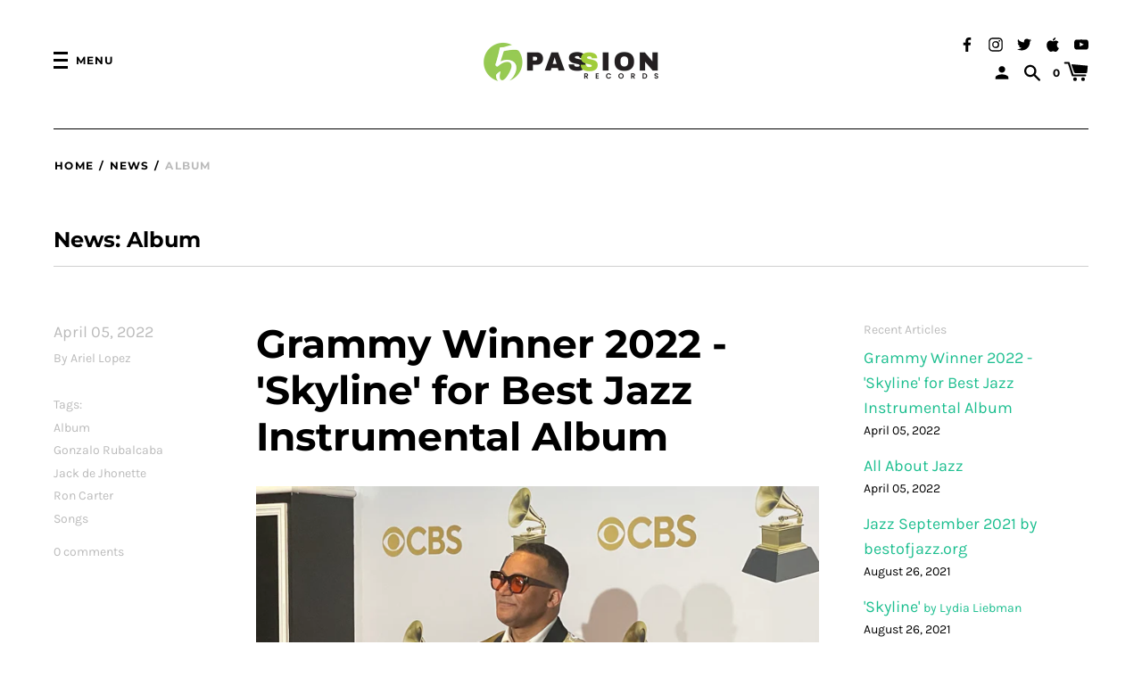

--- FILE ---
content_type: text/html; charset=utf-8
request_url: https://5passion.com/en-be/blogs/news/tagged/album
body_size: 30273
content:
<!doctype html>
<!--[if IE 8]><html class="no-js lt-ie9" lang="en"> <![endif]-->
<!--[if IE 9 ]><html class="ie9 no-js" lang="en"> <![endif]-->
<!--[if (gt IE 9)|!(IE)]><!--> <html class="no-js" lang="en"> <!--<![endif]-->
<head>
<meta name="smart-seo-integrated" content="true" /><title>News a,Official 5 Passion Records Blog</title>
<meta name="description" content="Official 5 Passion Records blog for your news, recording, music, album releases." />
<meta name="smartseo-keyword" content="" />
<meta name="smartseo-timestamp" content="16269929461475119" /><!--JSON-LD data generated by Smart SEO-->
<script type="application/ld+json">
    {
        "@context": "https://schema.org",
        "@type": "Blog",
        "about": "Official 5 Passion Records blog for your news, recording, music, album releases.",
        "name": "News a,Official 5 Passion Records Blog",
        "url": "/en-be/blogs/news",
        "blogPosts": [
            {
                "@context": "https://schema.org",
                "@type": "BlogPosting",
                "headline": "Grammy Winner 2022 - &#39;Skyline&#39; for Best Jazz Instrumental Album",
                "mainEntityOfPage": "https://5passion.com/en-be/blogs/news/skyline-grammy-winner-2022-best-jazz-instrumental",
                "image": {
                    "@type": "ImageObject",
                    "url": "https://5passion.com/cdn/shop/articles/GrammySkyline_1024x1024.png?v=1649189568",
                    "width": 1024,
                    "height": 1024
                },
                "url": "https://5passion.com/en-be/blogs/news/skyline-grammy-winner-2022-best-jazz-instrumental",
                "datePublished": "2022-04-05 16:13:42 -0400",
                "dateModified": "2022-04-05 16:13:42 -0400",
                "dateCreated": "2022-04-05 16:12:47 -0400",
                "author": {
                    "@type": "Person",
                    "name": "Ariel Lopez"
                },
                "publisher": {
                    "@type": "Organization",
                    "logo": {
                        "@type": "ImageObject",
                        "url": "https://cdn.shopify.com/s/files/1/0563/1678/8919/files/FIVE-PASSION-LOGO-V6-Email.png?v=1647519317"
                    },
                    "name": "5 Passion Records"
                }
            },
            {
                "@context": "https://schema.org",
                "@type": "BlogPosting",
                "headline": "All About Jazz",
                "mainEntityOfPage": "https://5passion.com/en-be/blogs/news/all-about-jazz",
                "image": {
                    "@type": "ImageObject",
                    "url": "https://5passion.com/cdn/shopifycloud/storefront/assets/no-image-2048-a2addb12_1024x1024.gif",
                    "width": 1024,
                    "height": 1024
                },
                "url": "https://5passion.com/en-be/blogs/news/all-about-jazz",
                "datePublished": "2022-04-05 15:30:33 -0400",
                "dateModified": "2022-04-05 15:30:33 -0400",
                "dateCreated": "2022-04-05 15:30:33 -0400",
                "author": {
                    "@type": "Person",
                    "name": "Ariel Lopez"
                },
                "publisher": {
                    "@type": "Organization",
                    "logo": {
                        "@type": "ImageObject",
                        "url": "https://cdn.shopify.com/s/files/1/0563/1678/8919/files/FIVE-PASSION-LOGO-V6-Email.png?v=1647519317"
                    },
                    "name": "5 Passion Records"
                }
            },
            {
                "@context": "https://schema.org",
                "@type": "BlogPosting",
                "headline": "Jazz September 2021 by bestofjazz.org",
                "mainEntityOfPage": "https://5passion.com/en-be/blogs/news/jazz-september-2021",
                "image": {
                    "@type": "ImageObject",
                    "url": "https://5passion.com/cdn/shopifycloud/storefront/assets/no-image-2048-a2addb12_1024x1024.gif",
                    "width": 1024,
                    "height": 1024
                },
                "url": "https://5passion.com/en-be/blogs/news/jazz-september-2021",
                "datePublished": "2021-08-26 20:37:21 -0400",
                "dateModified": "2021-08-26 20:37:21 -0400",
                "dateCreated": "2021-08-26 20:37:21 -0400",
                "author": {
                    "@type": "Person",
                    "name": "Ariel Lopez"
                },
                "publisher": {
                    "@type": "Organization",
                    "logo": {
                        "@type": "ImageObject",
                        "url": "https://cdn.shopify.com/s/files/1/0563/1678/8919/files/FIVE-PASSION-LOGO-V6-Email.png?v=1647519317"
                    },
                    "name": "5 Passion Records"
                }
            },
            {
                "@context": "https://schema.org",
                "@type": "BlogPosting",
                "headline": "&#39;Skyline&#39;   by  Lydia Liebman",
                "mainEntityOfPage": "https://5passion.com/en-be/blogs/news/skyline-by-lydia-liebman",
                "image": {
                    "@type": "ImageObject",
                    "url": "https://5passion.com/cdn/shop/articles/new-header-LLP_1024x1024.jpg?v=1630024525",
                    "width": 1024,
                    "height": 1024
                },
                "url": "https://5passion.com/en-be/blogs/news/skyline-by-lydia-liebman",
                "datePublished": "2021-08-26 20:31:33 -0400",
                "dateModified": "2021-08-26 20:31:33 -0400",
                "dateCreated": "2021-08-26 20:26:59 -0400",
                "description": "Complete article",
                "author": {
                    "@type": "Person",
                    "name": "Ariel Lopez"
                },
                "publisher": {
                    "@type": "Organization",
                    "logo": {
                        "@type": "ImageObject",
                        "url": "https://cdn.shopify.com/s/files/1/0563/1678/8919/files/FIVE-PASSION-LOGO-V6-Email.png?v=1647519317"
                    },
                    "name": "5 Passion Records"
                }
            },
            {
                "@context": "https://schema.org",
                "@type": "BlogPosting",
                "headline": "Skyline",
                "mainEntityOfPage": "https://5passion.com/en-be/blogs/news/skyline-release-september-17th-2021",
                "image": {
                    "@type": "ImageObject",
                    "url": "https://5passion.com/cdn/shop/articles/carterdejohnette-780x520_1024x1024.jpg?v=1623122532",
                    "width": 1024,
                    "height": 1024
                },
                "url": "https://5passion.com/en-be/blogs/news/skyline-release-september-17th-2021",
                "datePublished": "2021-06-07 23:17:40 -0400",
                "dateModified": "2021-06-07 23:17:40 -0400",
                "dateCreated": "2021-06-07 23:12:21 -0400",
                "author": {
                    "@type": "Person",
                    "name": "Ariel Lopez"
                },
                "publisher": {
                    "@type": "Organization",
                    "logo": {
                        "@type": "ImageObject",
                        "url": "https://cdn.shopify.com/s/files/1/0563/1678/8919/files/FIVE-PASSION-LOGO-V6-Email.png?v=1647519317"
                    },
                    "name": "5 Passion Records"
                }
            }
        ]
    }
</script>





    
    <meta name="robots" content="noindex" />

<!--JSON-LD data generated by Smart SEO-->
<script type="application/ld+json">
    {
        "@context": "https://schema.org",
        "@type": "BreadcrumbList",
        "itemListElement": [
            {
                "@type": "ListItem",
                "position": 1,
                "item": {
                    "@type": "Website",
                    "@id": "https://5passion.com",
                    "name": "Home"
                }
            },
            {
                "@type": "ListItem",
                "position": 2,
                "item": {
                    "@type": "Blog",
                    "@id": "https://5passion.com/en-be/blogs/news",
                    "name": "News"
                }
            },
            {
                "@type": "ListItem",
                "position": 3,
                "item": {
                    "@type": "Blog",
                    "@id": "https://5passion.com/en-be/blogs/news/album",
                    "name": "Album"
                }
            }
        ]
    }
</script><!-- Basic page needs ================================================== -->
  <meta charset="utf-8">
  <meta http-equiv="X-UA-Compatible" content="IE=edge,chrome=1">
  <meta name="google-site-verification" content="29xDCVZBOd4dDmOtWOrDSCV4n3bhKa-KXpUQpgMuAYQ" />

  
    <link rel="shortcut icon" href="//5passion.com/cdn/shop/files/FAVICON5_32x32.png?v=1623704445" type="image/png">
  

  <!-- Title and description ================================================== -->


  <!-- Helpers ================================================== -->
  
<meta property="og:site_name" content="5 Passion Records">
<meta property="og:url" content="https://5passion.com/en-be/blogs/news/tagged/album">
<meta property="og:title" content="News">
<meta property="og:type" content="website">
<meta property="og:description" content="5 Passion records website, a leading music company in Jazz, Classic & Fusion recording, operating in more than 20 countries. Shop online 5 Passion records for Vinyl, CDs, tees, merchandise, t-shirts, clothing, apparel, posters and accessories.">

<meta name="twitter:site" content="@">
<meta name="twitter:card" content="summary_large_image">
<meta name="twitter:title" content="News">
<meta name="twitter:description" content="5 Passion records website, a leading music company in Jazz, Classic & Fusion recording, operating in more than 20 countries. Shop online 5 Passion records for Vinyl, CDs, tees, merchandise, t-shirts, clothing, apparel, posters and accessories.">
  <link rel="canonical" href="https://5passion.com/en-be/blogs/news/tagged/album">
  <meta name="viewport" content="width=device-width,initial-scale=1,shrink-to-fit=no">
  <meta name="theme-color" content="">

  <script>
    document.documentElement.className = document.documentElement.className.replace('no-js', 'js');
    window.Label = {
      strings: {
        addToCart: "Add to Cart",
        soldOut: "Sold Out",
        unavailable: "Unavailable",
        addressError: "Error looking up that address",
        addressNoResults: "No results for that address",
        addressQueryLimit: "You have exceeded the Google API usage limit. Consider upgrading to a \u003ca href=\"https:\/\/developers.google.com\/maps\/premium\/usage-limits\"\u003ePremium Plan\u003c\/a\u003e.",
        authError: "There was a problem authenticating your Google Maps account."
      },
      moneyFormat: "€{{amount_with_comma_separator}}",
      ajaxCartEnable: true
    };
    window.themeInfo = { name: 'Label' };
  </script>

  <!-- Header hook for plugins ================================================== -->
  <script>window.performance && window.performance.mark && window.performance.mark('shopify.content_for_header.start');</script><meta name="google-site-verification" content="hivSkugMuOeyhnjNr_nBJYxtYyGuCv6rgq9BkLfJXwo">
<meta name="facebook-domain-verification" content="rx626z9rvp0lc25gk4zfb1m5h62hj9">
<meta name="facebook-domain-verification" content="rln3ulsvb5rula1vpz6dqoy86wv1c1">
<meta name="facebook-domain-verification" content="opsfae273vgi1ab3jr36nwmazwls0m">
<meta name="google-site-verification" content="GjLSTdBpJ69ds2HA-g87JbJgyNIWvQOck98BZhtXqPY">
<meta name="google-site-verification" content="hivSkugMuOeyhnjNr_nBJYxtYyGuCv6rgq9BkLfJXwo">
<meta id="shopify-digital-wallet" name="shopify-digital-wallet" content="/56316788919/digital_wallets/dialog">
<meta name="shopify-checkout-api-token" content="44e3734e600d70d76918a7117e6106b9">
<meta id="in-context-paypal-metadata" data-shop-id="56316788919" data-venmo-supported="false" data-environment="production" data-locale="en_US" data-paypal-v4="true" data-currency="EUR">
<link rel="alternate" type="application/atom+xml" title="Feed" href="/en-be/blogs/news/tagged/album.atom" />
<link rel="alternate" hreflang="x-default" href="https://5passion.com/blogs/news/tagged/album">
<link rel="alternate" hreflang="en" href="https://5passion.com/blogs/news/tagged/album">
<link rel="alternate" hreflang="en-FR" href="https://5passion.com/en-fr/blogs/news/tagged/album">
<link rel="alternate" hreflang="en-DE" href="https://5passion.com/en-de/blogs/news/tagged/album">
<link rel="alternate" hreflang="en-IT" href="https://5passion.com/en-it/blogs/news/tagged/album">
<link rel="alternate" hreflang="en-ES" href="https://5passion.com/en-es/blogs/news/tagged/album">
<link rel="alternate" hreflang="en-PL" href="https://5passion.com/en-pl/blogs/news/tagged/album">
<link rel="alternate" hreflang="en-TW" href="https://5passion.com/en-tw/blogs/news/tagged/album">
<link rel="alternate" hreflang="en-NL" href="https://5passion.com/en-nl/blogs/news/tagged/album">
<link rel="alternate" hreflang="en-SE" href="https://5passion.com/en-se/blogs/news/tagged/album">
<link rel="alternate" hreflang="en-MX" href="https://5passion.com/en-mx/blogs/news/tagged/album">
<link rel="alternate" hreflang="en-LU" href="https://5passion.com/en-lu/blogs/news/tagged/album">
<link rel="alternate" hreflang="en-BE" href="https://5passion.com/en-be/blogs/news/tagged/album">
<link rel="alternate" hreflang="en-SG" href="https://5passion.com/en-sg/blogs/news/tagged/album">
<link rel="alternate" hreflang="en-TR" href="https://5passion.com/en-tr/blogs/news/tagged/album">
<script async="async" src="/checkouts/internal/preloads.js?locale=en-BE"></script>
<link rel="preconnect" href="https://shop.app" crossorigin="anonymous">
<script async="async" src="https://shop.app/checkouts/internal/preloads.js?locale=en-BE&shop_id=56316788919" crossorigin="anonymous"></script>
<script id="apple-pay-shop-capabilities" type="application/json">{"shopId":56316788919,"countryCode":"US","currencyCode":"EUR","merchantCapabilities":["supports3DS"],"merchantId":"gid:\/\/shopify\/Shop\/56316788919","merchantName":"5 Passion Records","requiredBillingContactFields":["postalAddress","email"],"requiredShippingContactFields":["postalAddress","email"],"shippingType":"shipping","supportedNetworks":["visa","masterCard","amex","discover","elo","jcb"],"total":{"type":"pending","label":"5 Passion Records","amount":"1.00"},"shopifyPaymentsEnabled":true,"supportsSubscriptions":true}</script>
<script id="shopify-features" type="application/json">{"accessToken":"44e3734e600d70d76918a7117e6106b9","betas":["rich-media-storefront-analytics"],"domain":"5passion.com","predictiveSearch":true,"shopId":56316788919,"locale":"en"}</script>
<script>var Shopify = Shopify || {};
Shopify.shop = "5-passion-records.myshopify.com";
Shopify.locale = "en";
Shopify.currency = {"active":"EUR","rate":"0.851581955"};
Shopify.country = "BE";
Shopify.theme = {"name":"SG-Label-15-07-21","id":124975382711,"schema_name":"Label","schema_version":"2.5.4","theme_store_id":773,"role":"main"};
Shopify.theme.handle = "null";
Shopify.theme.style = {"id":null,"handle":null};
Shopify.cdnHost = "5passion.com/cdn";
Shopify.routes = Shopify.routes || {};
Shopify.routes.root = "/en-be/";</script>
<script type="module">!function(o){(o.Shopify=o.Shopify||{}).modules=!0}(window);</script>
<script>!function(o){function n(){var o=[];function n(){o.push(Array.prototype.slice.apply(arguments))}return n.q=o,n}var t=o.Shopify=o.Shopify||{};t.loadFeatures=n(),t.autoloadFeatures=n()}(window);</script>
<script>
  window.ShopifyPay = window.ShopifyPay || {};
  window.ShopifyPay.apiHost = "shop.app\/pay";
  window.ShopifyPay.redirectState = null;
</script>
<script id="shop-js-analytics" type="application/json">{"pageType":"blog"}</script>
<script defer="defer" async type="module" src="//5passion.com/cdn/shopifycloud/shop-js/modules/v2/client.init-shop-cart-sync_BN7fPSNr.en.esm.js"></script>
<script defer="defer" async type="module" src="//5passion.com/cdn/shopifycloud/shop-js/modules/v2/chunk.common_Cbph3Kss.esm.js"></script>
<script defer="defer" async type="module" src="//5passion.com/cdn/shopifycloud/shop-js/modules/v2/chunk.modal_DKumMAJ1.esm.js"></script>
<script type="module">
  await import("//5passion.com/cdn/shopifycloud/shop-js/modules/v2/client.init-shop-cart-sync_BN7fPSNr.en.esm.js");
await import("//5passion.com/cdn/shopifycloud/shop-js/modules/v2/chunk.common_Cbph3Kss.esm.js");
await import("//5passion.com/cdn/shopifycloud/shop-js/modules/v2/chunk.modal_DKumMAJ1.esm.js");

  window.Shopify.SignInWithShop?.initShopCartSync?.({"fedCMEnabled":true,"windoidEnabled":true});

</script>
<script>
  window.Shopify = window.Shopify || {};
  if (!window.Shopify.featureAssets) window.Shopify.featureAssets = {};
  window.Shopify.featureAssets['shop-js'] = {"shop-cart-sync":["modules/v2/client.shop-cart-sync_CJVUk8Jm.en.esm.js","modules/v2/chunk.common_Cbph3Kss.esm.js","modules/v2/chunk.modal_DKumMAJ1.esm.js"],"init-fed-cm":["modules/v2/client.init-fed-cm_7Fvt41F4.en.esm.js","modules/v2/chunk.common_Cbph3Kss.esm.js","modules/v2/chunk.modal_DKumMAJ1.esm.js"],"init-shop-email-lookup-coordinator":["modules/v2/client.init-shop-email-lookup-coordinator_Cc088_bR.en.esm.js","modules/v2/chunk.common_Cbph3Kss.esm.js","modules/v2/chunk.modal_DKumMAJ1.esm.js"],"init-windoid":["modules/v2/client.init-windoid_hPopwJRj.en.esm.js","modules/v2/chunk.common_Cbph3Kss.esm.js","modules/v2/chunk.modal_DKumMAJ1.esm.js"],"shop-button":["modules/v2/client.shop-button_B0jaPSNF.en.esm.js","modules/v2/chunk.common_Cbph3Kss.esm.js","modules/v2/chunk.modal_DKumMAJ1.esm.js"],"shop-cash-offers":["modules/v2/client.shop-cash-offers_DPIskqss.en.esm.js","modules/v2/chunk.common_Cbph3Kss.esm.js","modules/v2/chunk.modal_DKumMAJ1.esm.js"],"shop-toast-manager":["modules/v2/client.shop-toast-manager_CK7RT69O.en.esm.js","modules/v2/chunk.common_Cbph3Kss.esm.js","modules/v2/chunk.modal_DKumMAJ1.esm.js"],"init-shop-cart-sync":["modules/v2/client.init-shop-cart-sync_BN7fPSNr.en.esm.js","modules/v2/chunk.common_Cbph3Kss.esm.js","modules/v2/chunk.modal_DKumMAJ1.esm.js"],"init-customer-accounts-sign-up":["modules/v2/client.init-customer-accounts-sign-up_CfPf4CXf.en.esm.js","modules/v2/client.shop-login-button_DeIztwXF.en.esm.js","modules/v2/chunk.common_Cbph3Kss.esm.js","modules/v2/chunk.modal_DKumMAJ1.esm.js"],"pay-button":["modules/v2/client.pay-button_CgIwFSYN.en.esm.js","modules/v2/chunk.common_Cbph3Kss.esm.js","modules/v2/chunk.modal_DKumMAJ1.esm.js"],"init-customer-accounts":["modules/v2/client.init-customer-accounts_DQ3x16JI.en.esm.js","modules/v2/client.shop-login-button_DeIztwXF.en.esm.js","modules/v2/chunk.common_Cbph3Kss.esm.js","modules/v2/chunk.modal_DKumMAJ1.esm.js"],"avatar":["modules/v2/client.avatar_BTnouDA3.en.esm.js"],"init-shop-for-new-customer-accounts":["modules/v2/client.init-shop-for-new-customer-accounts_CsZy_esa.en.esm.js","modules/v2/client.shop-login-button_DeIztwXF.en.esm.js","modules/v2/chunk.common_Cbph3Kss.esm.js","modules/v2/chunk.modal_DKumMAJ1.esm.js"],"shop-follow-button":["modules/v2/client.shop-follow-button_BRMJjgGd.en.esm.js","modules/v2/chunk.common_Cbph3Kss.esm.js","modules/v2/chunk.modal_DKumMAJ1.esm.js"],"checkout-modal":["modules/v2/client.checkout-modal_B9Drz_yf.en.esm.js","modules/v2/chunk.common_Cbph3Kss.esm.js","modules/v2/chunk.modal_DKumMAJ1.esm.js"],"shop-login-button":["modules/v2/client.shop-login-button_DeIztwXF.en.esm.js","modules/v2/chunk.common_Cbph3Kss.esm.js","modules/v2/chunk.modal_DKumMAJ1.esm.js"],"lead-capture":["modules/v2/client.lead-capture_DXYzFM3R.en.esm.js","modules/v2/chunk.common_Cbph3Kss.esm.js","modules/v2/chunk.modal_DKumMAJ1.esm.js"],"shop-login":["modules/v2/client.shop-login_CA5pJqmO.en.esm.js","modules/v2/chunk.common_Cbph3Kss.esm.js","modules/v2/chunk.modal_DKumMAJ1.esm.js"],"payment-terms":["modules/v2/client.payment-terms_BxzfvcZJ.en.esm.js","modules/v2/chunk.common_Cbph3Kss.esm.js","modules/v2/chunk.modal_DKumMAJ1.esm.js"]};
</script>
<script>(function() {
  var isLoaded = false;
  function asyncLoad() {
    if (isLoaded) return;
    isLoaded = true;
    var urls = ["\/\/staticw2.yotpo.com\/V1P4NFPkznCK7gz2rTWvwLW4xV4IN0yO757DBhVs\/widget.js?shop=5-passion-records.myshopify.com","\/\/cdn.shopify.com\/proxy\/95b775d2ee11cb9196261c0ebd37033cd930b4347d20e1cd301a7eb03d15530e\/bingshoppingtool-t2app-prod.trafficmanager.net\/uet\/tracking_script?shop=5-passion-records.myshopify.com\u0026sp-cache-control=cHVibGljLCBtYXgtYWdlPTkwMA","\/\/cdn.shopify.com\/proxy\/ded3a96dade35def98fcc7e392a35b6fd4683ee2fcdc00ec87861c823e109cab\/shopify-script-tags.s3.eu-west-1.amazonaws.com\/smartseo\/instantpage.js?shop=5-passion-records.myshopify.com\u0026sp-cache-control=cHVibGljLCBtYXgtYWdlPTkwMA","\/\/cdn.shopify.com\/proxy\/13fb9d93ac25f1574e9b14a94daf3c5da70f61b13191c3c73b9c6fcfcc8cd79e\/cdn.singleassets.com\/storefront-legacy\/single-ui-content-gating-0.0.854.js?shop=5-passion-records.myshopify.com\u0026sp-cache-control=cHVibGljLCBtYXgtYWdlPTkwMA"];
    for (var i = 0; i < urls.length; i++) {
      var s = document.createElement('script');
      s.type = 'text/javascript';
      s.async = true;
      s.src = urls[i];
      var x = document.getElementsByTagName('script')[0];
      x.parentNode.insertBefore(s, x);
    }
  };
  if(window.attachEvent) {
    window.attachEvent('onload', asyncLoad);
  } else {
    window.addEventListener('load', asyncLoad, false);
  }
})();</script>
<script id="__st">var __st={"a":56316788919,"offset":-18000,"reqid":"16dd067b-4c9e-4d99-8ac3-a099d224a822-1769744114","pageurl":"5passion.com\/en-be\/blogs\/news\/tagged\/album","s":"blogs-78633926839","u":"673d57a2db7f","p":"blog","rtyp":"blog","rid":78633926839};</script>
<script>window.ShopifyPaypalV4VisibilityTracking = true;</script>
<script id="captcha-bootstrap">!function(){'use strict';const t='contact',e='account',n='new_comment',o=[[t,t],['blogs',n],['comments',n],[t,'customer']],c=[[e,'customer_login'],[e,'guest_login'],[e,'recover_customer_password'],[e,'create_customer']],r=t=>t.map((([t,e])=>`form[action*='/${t}']:not([data-nocaptcha='true']) input[name='form_type'][value='${e}']`)).join(','),a=t=>()=>t?[...document.querySelectorAll(t)].map((t=>t.form)):[];function s(){const t=[...o],e=r(t);return a(e)}const i='password',u='form_key',d=['recaptcha-v3-token','g-recaptcha-response','h-captcha-response',i],f=()=>{try{return window.sessionStorage}catch{return}},m='__shopify_v',_=t=>t.elements[u];function p(t,e,n=!1){try{const o=window.sessionStorage,c=JSON.parse(o.getItem(e)),{data:r}=function(t){const{data:e,action:n}=t;return t[m]||n?{data:e,action:n}:{data:t,action:n}}(c);for(const[e,n]of Object.entries(r))t.elements[e]&&(t.elements[e].value=n);n&&o.removeItem(e)}catch(o){console.error('form repopulation failed',{error:o})}}const l='form_type',E='cptcha';function T(t){t.dataset[E]=!0}const w=window,h=w.document,L='Shopify',v='ce_forms',y='captcha';let A=!1;((t,e)=>{const n=(g='f06e6c50-85a8-45c8-87d0-21a2b65856fe',I='https://cdn.shopify.com/shopifycloud/storefront-forms-hcaptcha/ce_storefront_forms_captcha_hcaptcha.v1.5.2.iife.js',D={infoText:'Protected by hCaptcha',privacyText:'Privacy',termsText:'Terms'},(t,e,n)=>{const o=w[L][v],c=o.bindForm;if(c)return c(t,g,e,D).then(n);var r;o.q.push([[t,g,e,D],n]),r=I,A||(h.body.append(Object.assign(h.createElement('script'),{id:'captcha-provider',async:!0,src:r})),A=!0)});var g,I,D;w[L]=w[L]||{},w[L][v]=w[L][v]||{},w[L][v].q=[],w[L][y]=w[L][y]||{},w[L][y].protect=function(t,e){n(t,void 0,e),T(t)},Object.freeze(w[L][y]),function(t,e,n,w,h,L){const[v,y,A,g]=function(t,e,n){const i=e?o:[],u=t?c:[],d=[...i,...u],f=r(d),m=r(i),_=r(d.filter((([t,e])=>n.includes(e))));return[a(f),a(m),a(_),s()]}(w,h,L),I=t=>{const e=t.target;return e instanceof HTMLFormElement?e:e&&e.form},D=t=>v().includes(t);t.addEventListener('submit',(t=>{const e=I(t);if(!e)return;const n=D(e)&&!e.dataset.hcaptchaBound&&!e.dataset.recaptchaBound,o=_(e),c=g().includes(e)&&(!o||!o.value);(n||c)&&t.preventDefault(),c&&!n&&(function(t){try{if(!f())return;!function(t){const e=f();if(!e)return;const n=_(t);if(!n)return;const o=n.value;o&&e.removeItem(o)}(t);const e=Array.from(Array(32),(()=>Math.random().toString(36)[2])).join('');!function(t,e){_(t)||t.append(Object.assign(document.createElement('input'),{type:'hidden',name:u})),t.elements[u].value=e}(t,e),function(t,e){const n=f();if(!n)return;const o=[...t.querySelectorAll(`input[type='${i}']`)].map((({name:t})=>t)),c=[...d,...o],r={};for(const[a,s]of new FormData(t).entries())c.includes(a)||(r[a]=s);n.setItem(e,JSON.stringify({[m]:1,action:t.action,data:r}))}(t,e)}catch(e){console.error('failed to persist form',e)}}(e),e.submit())}));const S=(t,e)=>{t&&!t.dataset[E]&&(n(t,e.some((e=>e===t))),T(t))};for(const o of['focusin','change'])t.addEventListener(o,(t=>{const e=I(t);D(e)&&S(e,y())}));const B=e.get('form_key'),M=e.get(l),P=B&&M;t.addEventListener('DOMContentLoaded',(()=>{const t=y();if(P)for(const e of t)e.elements[l].value===M&&p(e,B);[...new Set([...A(),...v().filter((t=>'true'===t.dataset.shopifyCaptcha))])].forEach((e=>S(e,t)))}))}(h,new URLSearchParams(w.location.search),n,t,e,['guest_login'])})(!0,!0)}();</script>
<script integrity="sha256-4kQ18oKyAcykRKYeNunJcIwy7WH5gtpwJnB7kiuLZ1E=" data-source-attribution="shopify.loadfeatures" defer="defer" src="//5passion.com/cdn/shopifycloud/storefront/assets/storefront/load_feature-a0a9edcb.js" crossorigin="anonymous"></script>
<script crossorigin="anonymous" defer="defer" src="//5passion.com/cdn/shopifycloud/storefront/assets/shopify_pay/storefront-65b4c6d7.js?v=20250812"></script>
<script data-source-attribution="shopify.dynamic_checkout.dynamic.init">var Shopify=Shopify||{};Shopify.PaymentButton=Shopify.PaymentButton||{isStorefrontPortableWallets:!0,init:function(){window.Shopify.PaymentButton.init=function(){};var t=document.createElement("script");t.src="https://5passion.com/cdn/shopifycloud/portable-wallets/latest/portable-wallets.en.js",t.type="module",document.head.appendChild(t)}};
</script>
<script data-source-attribution="shopify.dynamic_checkout.buyer_consent">
  function portableWalletsHideBuyerConsent(e){var t=document.getElementById("shopify-buyer-consent"),n=document.getElementById("shopify-subscription-policy-button");t&&n&&(t.classList.add("hidden"),t.setAttribute("aria-hidden","true"),n.removeEventListener("click",e))}function portableWalletsShowBuyerConsent(e){var t=document.getElementById("shopify-buyer-consent"),n=document.getElementById("shopify-subscription-policy-button");t&&n&&(t.classList.remove("hidden"),t.removeAttribute("aria-hidden"),n.addEventListener("click",e))}window.Shopify?.PaymentButton&&(window.Shopify.PaymentButton.hideBuyerConsent=portableWalletsHideBuyerConsent,window.Shopify.PaymentButton.showBuyerConsent=portableWalletsShowBuyerConsent);
</script>
<script data-source-attribution="shopify.dynamic_checkout.cart.bootstrap">document.addEventListener("DOMContentLoaded",(function(){function t(){return document.querySelector("shopify-accelerated-checkout-cart, shopify-accelerated-checkout")}if(t())Shopify.PaymentButton.init();else{new MutationObserver((function(e,n){t()&&(Shopify.PaymentButton.init(),n.disconnect())})).observe(document.body,{childList:!0,subtree:!0})}}));
</script>
<link id="shopify-accelerated-checkout-styles" rel="stylesheet" media="screen" href="https://5passion.com/cdn/shopifycloud/portable-wallets/latest/accelerated-checkout-backwards-compat.css" crossorigin="anonymous">
<style id="shopify-accelerated-checkout-cart">
        #shopify-buyer-consent {
  margin-top: 1em;
  display: inline-block;
  width: 100%;
}

#shopify-buyer-consent.hidden {
  display: none;
}

#shopify-subscription-policy-button {
  background: none;
  border: none;
  padding: 0;
  text-decoration: underline;
  font-size: inherit;
  cursor: pointer;
}

#shopify-subscription-policy-button::before {
  box-shadow: none;
}

      </style>

<script>window.performance && window.performance.mark && window.performance.mark('shopify.content_for_header.end');</script>
  <!-- /snippets/oldIE-js.liquid -->


<!--[if lt IE 9]>
<script src="//cdnjs.cloudflare.com/ajax/libs/html5shiv/3.7.2/html5shiv.min.js" type="text/javascript"></script>
<script src="//5passion.com/cdn/shop/t/4/assets/respond.min.js?v=52248677837542619231626326715" type="text/javascript"></script>
<link href="//5passion.com/cdn/shop/t/4/assets/respond-proxy.html" id="respond-proxy" rel="respond-proxy" />
<link href="//5passion.com/search?q=68d4d6a3601cc951fb4a6af29e5581e1" id="respond-redirect" rel="respond-redirect" />
<script src="//5passion.com/search?q=68d4d6a3601cc951fb4a6af29e5581e1" type="text/javascript"></script>
<![endif]-->



  <!-- CSS ================================================== -->
  <style>
  .form-container.AddToCartForm {
    --payment-terms-background-color: #ffffff;
  }
  </style>
  <link href="//5passion.com/cdn/shop/t/4/assets/theme.scss.css?v=47037633401904382791765232583" rel="stylesheet" type="text/css" media="all" />

  <script src="//5passion.com/cdn/shop/t/4/assets/modernizr.min.js?v=137617515274177302221626326712" type="text/javascript"></script>

  
  
	<!-- "snippets/vitals-loader.liquid" was not rendered, the associated app was uninstalled -->

 <!-- Google Webmaster Tools Site Verification -->
<!-- Google tag (gtag.js) -->
<script async src="https://www.googletagmanager.com/gtag/js?id=G-ZVSXENXQP4"></script>
<script>
  window.dataLayer = window.dataLayer || [];
  function gtag(){dataLayer.push(arguments);}
  gtag('js', new Date());

  gtag('config', 'G-ZVSXENXQP4');
</script>
<meta name="google-site-verification" content="hivSkugMuOeyhnjNr_nBJYxtYyGuCv6rgq9BkLfJXwo" />
<meta property="og:image" content="https://cdn.shopify.com/s/files/1/0563/1678/8919/files/FIVE-PASSION-SoCIAL-SHARING_252a2329-8bd5-4d96-86aa-ffca5b743330.png?v=1626819049" />
<meta property="og:image:secure_url" content="https://cdn.shopify.com/s/files/1/0563/1678/8919/files/FIVE-PASSION-SoCIAL-SHARING_252a2329-8bd5-4d96-86aa-ffca5b743330.png?v=1626819049" />
<meta property="og:image:width" content="1200" />
<meta property="og:image:height" content="450" />
<link href="https://monorail-edge.shopifysvc.com" rel="dns-prefetch">
<script>(function(){if ("sendBeacon" in navigator && "performance" in window) {try {var session_token_from_headers = performance.getEntriesByType('navigation')[0].serverTiming.find(x => x.name == '_s').description;} catch {var session_token_from_headers = undefined;}var session_cookie_matches = document.cookie.match(/_shopify_s=([^;]*)/);var session_token_from_cookie = session_cookie_matches && session_cookie_matches.length === 2 ? session_cookie_matches[1] : "";var session_token = session_token_from_headers || session_token_from_cookie || "";function handle_abandonment_event(e) {var entries = performance.getEntries().filter(function(entry) {return /monorail-edge.shopifysvc.com/.test(entry.name);});if (!window.abandonment_tracked && entries.length === 0) {window.abandonment_tracked = true;var currentMs = Date.now();var navigation_start = performance.timing.navigationStart;var payload = {shop_id: 56316788919,url: window.location.href,navigation_start,duration: currentMs - navigation_start,session_token,page_type: "blog"};window.navigator.sendBeacon("https://monorail-edge.shopifysvc.com/v1/produce", JSON.stringify({schema_id: "online_store_buyer_site_abandonment/1.1",payload: payload,metadata: {event_created_at_ms: currentMs,event_sent_at_ms: currentMs}}));}}window.addEventListener('pagehide', handle_abandonment_event);}}());</script>
<script id="web-pixels-manager-setup">(function e(e,d,r,n,o){if(void 0===o&&(o={}),!Boolean(null===(a=null===(i=window.Shopify)||void 0===i?void 0:i.analytics)||void 0===a?void 0:a.replayQueue)){var i,a;window.Shopify=window.Shopify||{};var t=window.Shopify;t.analytics=t.analytics||{};var s=t.analytics;s.replayQueue=[],s.publish=function(e,d,r){return s.replayQueue.push([e,d,r]),!0};try{self.performance.mark("wpm:start")}catch(e){}var l=function(){var e={modern:/Edge?\/(1{2}[4-9]|1[2-9]\d|[2-9]\d{2}|\d{4,})\.\d+(\.\d+|)|Firefox\/(1{2}[4-9]|1[2-9]\d|[2-9]\d{2}|\d{4,})\.\d+(\.\d+|)|Chrom(ium|e)\/(9{2}|\d{3,})\.\d+(\.\d+|)|(Maci|X1{2}).+ Version\/(15\.\d+|(1[6-9]|[2-9]\d|\d{3,})\.\d+)([,.]\d+|)( \(\w+\)|)( Mobile\/\w+|) Safari\/|Chrome.+OPR\/(9{2}|\d{3,})\.\d+\.\d+|(CPU[ +]OS|iPhone[ +]OS|CPU[ +]iPhone|CPU IPhone OS|CPU iPad OS)[ +]+(15[._]\d+|(1[6-9]|[2-9]\d|\d{3,})[._]\d+)([._]\d+|)|Android:?[ /-](13[3-9]|1[4-9]\d|[2-9]\d{2}|\d{4,})(\.\d+|)(\.\d+|)|Android.+Firefox\/(13[5-9]|1[4-9]\d|[2-9]\d{2}|\d{4,})\.\d+(\.\d+|)|Android.+Chrom(ium|e)\/(13[3-9]|1[4-9]\d|[2-9]\d{2}|\d{4,})\.\d+(\.\d+|)|SamsungBrowser\/([2-9]\d|\d{3,})\.\d+/,legacy:/Edge?\/(1[6-9]|[2-9]\d|\d{3,})\.\d+(\.\d+|)|Firefox\/(5[4-9]|[6-9]\d|\d{3,})\.\d+(\.\d+|)|Chrom(ium|e)\/(5[1-9]|[6-9]\d|\d{3,})\.\d+(\.\d+|)([\d.]+$|.*Safari\/(?![\d.]+ Edge\/[\d.]+$))|(Maci|X1{2}).+ Version\/(10\.\d+|(1[1-9]|[2-9]\d|\d{3,})\.\d+)([,.]\d+|)( \(\w+\)|)( Mobile\/\w+|) Safari\/|Chrome.+OPR\/(3[89]|[4-9]\d|\d{3,})\.\d+\.\d+|(CPU[ +]OS|iPhone[ +]OS|CPU[ +]iPhone|CPU IPhone OS|CPU iPad OS)[ +]+(10[._]\d+|(1[1-9]|[2-9]\d|\d{3,})[._]\d+)([._]\d+|)|Android:?[ /-](13[3-9]|1[4-9]\d|[2-9]\d{2}|\d{4,})(\.\d+|)(\.\d+|)|Mobile Safari.+OPR\/([89]\d|\d{3,})\.\d+\.\d+|Android.+Firefox\/(13[5-9]|1[4-9]\d|[2-9]\d{2}|\d{4,})\.\d+(\.\d+|)|Android.+Chrom(ium|e)\/(13[3-9]|1[4-9]\d|[2-9]\d{2}|\d{4,})\.\d+(\.\d+|)|Android.+(UC? ?Browser|UCWEB|U3)[ /]?(15\.([5-9]|\d{2,})|(1[6-9]|[2-9]\d|\d{3,})\.\d+)\.\d+|SamsungBrowser\/(5\.\d+|([6-9]|\d{2,})\.\d+)|Android.+MQ{2}Browser\/(14(\.(9|\d{2,})|)|(1[5-9]|[2-9]\d|\d{3,})(\.\d+|))(\.\d+|)|K[Aa][Ii]OS\/(3\.\d+|([4-9]|\d{2,})\.\d+)(\.\d+|)/},d=e.modern,r=e.legacy,n=navigator.userAgent;return n.match(d)?"modern":n.match(r)?"legacy":"unknown"}(),u="modern"===l?"modern":"legacy",c=(null!=n?n:{modern:"",legacy:""})[u],f=function(e){return[e.baseUrl,"/wpm","/b",e.hashVersion,"modern"===e.buildTarget?"m":"l",".js"].join("")}({baseUrl:d,hashVersion:r,buildTarget:u}),m=function(e){var d=e.version,r=e.bundleTarget,n=e.surface,o=e.pageUrl,i=e.monorailEndpoint;return{emit:function(e){var a=e.status,t=e.errorMsg,s=(new Date).getTime(),l=JSON.stringify({metadata:{event_sent_at_ms:s},events:[{schema_id:"web_pixels_manager_load/3.1",payload:{version:d,bundle_target:r,page_url:o,status:a,surface:n,error_msg:t},metadata:{event_created_at_ms:s}}]});if(!i)return console&&console.warn&&console.warn("[Web Pixels Manager] No Monorail endpoint provided, skipping logging."),!1;try{return self.navigator.sendBeacon.bind(self.navigator)(i,l)}catch(e){}var u=new XMLHttpRequest;try{return u.open("POST",i,!0),u.setRequestHeader("Content-Type","text/plain"),u.send(l),!0}catch(e){return console&&console.warn&&console.warn("[Web Pixels Manager] Got an unhandled error while logging to Monorail."),!1}}}}({version:r,bundleTarget:l,surface:e.surface,pageUrl:self.location.href,monorailEndpoint:e.monorailEndpoint});try{o.browserTarget=l,function(e){var d=e.src,r=e.async,n=void 0===r||r,o=e.onload,i=e.onerror,a=e.sri,t=e.scriptDataAttributes,s=void 0===t?{}:t,l=document.createElement("script"),u=document.querySelector("head"),c=document.querySelector("body");if(l.async=n,l.src=d,a&&(l.integrity=a,l.crossOrigin="anonymous"),s)for(var f in s)if(Object.prototype.hasOwnProperty.call(s,f))try{l.dataset[f]=s[f]}catch(e){}if(o&&l.addEventListener("load",o),i&&l.addEventListener("error",i),u)u.appendChild(l);else{if(!c)throw new Error("Did not find a head or body element to append the script");c.appendChild(l)}}({src:f,async:!0,onload:function(){if(!function(){var e,d;return Boolean(null===(d=null===(e=window.Shopify)||void 0===e?void 0:e.analytics)||void 0===d?void 0:d.initialized)}()){var d=window.webPixelsManager.init(e)||void 0;if(d){var r=window.Shopify.analytics;r.replayQueue.forEach((function(e){var r=e[0],n=e[1],o=e[2];d.publishCustomEvent(r,n,o)})),r.replayQueue=[],r.publish=d.publishCustomEvent,r.visitor=d.visitor,r.initialized=!0}}},onerror:function(){return m.emit({status:"failed",errorMsg:"".concat(f," has failed to load")})},sri:function(e){var d=/^sha384-[A-Za-z0-9+/=]+$/;return"string"==typeof e&&d.test(e)}(c)?c:"",scriptDataAttributes:o}),m.emit({status:"loading"})}catch(e){m.emit({status:"failed",errorMsg:(null==e?void 0:e.message)||"Unknown error"})}}})({shopId: 56316788919,storefrontBaseUrl: "https://5passion.com",extensionsBaseUrl: "https://extensions.shopifycdn.com/cdn/shopifycloud/web-pixels-manager",monorailEndpoint: "https://monorail-edge.shopifysvc.com/unstable/produce_batch",surface: "storefront-renderer",enabledBetaFlags: ["2dca8a86"],webPixelsConfigList: [{"id":"1655275738","configuration":"{\"yotpoStoreId\":\"V1P4NFPkznCK7gz2rTWvwLW4xV4IN0yO757DBhVs\"}","eventPayloadVersion":"v1","runtimeContext":"STRICT","scriptVersion":"8bb37a256888599d9a3d57f0551d3859","type":"APP","apiClientId":70132,"privacyPurposes":["ANALYTICS","MARKETING","SALE_OF_DATA"],"dataSharingAdjustments":{"protectedCustomerApprovalScopes":["read_customer_address","read_customer_email","read_customer_name","read_customer_personal_data","read_customer_phone"]}},{"id":"1637449946","configuration":"{\"ti\":\"137000906\",\"endpoint\":\"https:\/\/bat.bing.com\/action\/0\"}","eventPayloadVersion":"v1","runtimeContext":"STRICT","scriptVersion":"5ee93563fe31b11d2d65e2f09a5229dc","type":"APP","apiClientId":2997493,"privacyPurposes":["ANALYTICS","MARKETING","SALE_OF_DATA"],"dataSharingAdjustments":{"protectedCustomerApprovalScopes":["read_customer_personal_data"]}},{"id":"491782362","configuration":"{\"config\":\"{\\\"pixel_id\\\":\\\"G-VRF84HE24S\\\",\\\"target_country\\\":\\\"US\\\",\\\"gtag_events\\\":[{\\\"type\\\":\\\"search\\\",\\\"action_label\\\":[\\\"G-VRF84HE24S\\\",\\\"AW-10776722972\\\/ckncCJnt0fUCEJz83pIo\\\"]},{\\\"type\\\":\\\"begin_checkout\\\",\\\"action_label\\\":[\\\"G-VRF84HE24S\\\",\\\"AW-10776722972\\\/KpxACJbt0fUCEJz83pIo\\\"]},{\\\"type\\\":\\\"view_item\\\",\\\"action_label\\\":[\\\"G-VRF84HE24S\\\",\\\"AW-10776722972\\\/84tUCJDt0fUCEJz83pIo\\\",\\\"MC-G4YW4HPVDV\\\"]},{\\\"type\\\":\\\"purchase\\\",\\\"action_label\\\":[\\\"G-VRF84HE24S\\\",\\\"AW-10776722972\\\/mBrhCI3t0fUCEJz83pIo\\\",\\\"MC-G4YW4HPVDV\\\"]},{\\\"type\\\":\\\"page_view\\\",\\\"action_label\\\":[\\\"G-VRF84HE24S\\\",\\\"AW-10776722972\\\/YgLrCIrt0fUCEJz83pIo\\\",\\\"MC-G4YW4HPVDV\\\"]},{\\\"type\\\":\\\"add_payment_info\\\",\\\"action_label\\\":[\\\"G-VRF84HE24S\\\",\\\"AW-10776722972\\\/A-8CCJzt0fUCEJz83pIo\\\"]},{\\\"type\\\":\\\"add_to_cart\\\",\\\"action_label\\\":[\\\"G-VRF84HE24S\\\",\\\"AW-10776722972\\\/oQ0qCJPt0fUCEJz83pIo\\\"]}],\\\"enable_monitoring_mode\\\":false}\"}","eventPayloadVersion":"v1","runtimeContext":"OPEN","scriptVersion":"b2a88bafab3e21179ed38636efcd8a93","type":"APP","apiClientId":1780363,"privacyPurposes":[],"dataSharingAdjustments":{"protectedCustomerApprovalScopes":["read_customer_address","read_customer_email","read_customer_name","read_customer_personal_data","read_customer_phone"]}},{"id":"173801690","configuration":"{\"pixel_id\":\"178309187667527\",\"pixel_type\":\"facebook_pixel\",\"metaapp_system_user_token\":\"-\"}","eventPayloadVersion":"v1","runtimeContext":"OPEN","scriptVersion":"ca16bc87fe92b6042fbaa3acc2fbdaa6","type":"APP","apiClientId":2329312,"privacyPurposes":["ANALYTICS","MARKETING","SALE_OF_DATA"],"dataSharingAdjustments":{"protectedCustomerApprovalScopes":["read_customer_address","read_customer_email","read_customer_name","read_customer_personal_data","read_customer_phone"]}},{"id":"85360858","configuration":"{\"tagID\":\"2613743775635\"}","eventPayloadVersion":"v1","runtimeContext":"STRICT","scriptVersion":"18031546ee651571ed29edbe71a3550b","type":"APP","apiClientId":3009811,"privacyPurposes":["ANALYTICS","MARKETING","SALE_OF_DATA"],"dataSharingAdjustments":{"protectedCustomerApprovalScopes":["read_customer_address","read_customer_email","read_customer_name","read_customer_personal_data","read_customer_phone"]}},{"id":"66945242","eventPayloadVersion":"v1","runtimeContext":"LAX","scriptVersion":"1","type":"CUSTOM","privacyPurposes":["ANALYTICS"],"name":"Google Analytics tag (migrated)"},{"id":"shopify-app-pixel","configuration":"{}","eventPayloadVersion":"v1","runtimeContext":"STRICT","scriptVersion":"0450","apiClientId":"shopify-pixel","type":"APP","privacyPurposes":["ANALYTICS","MARKETING"]},{"id":"shopify-custom-pixel","eventPayloadVersion":"v1","runtimeContext":"LAX","scriptVersion":"0450","apiClientId":"shopify-pixel","type":"CUSTOM","privacyPurposes":["ANALYTICS","MARKETING"]}],isMerchantRequest: false,initData: {"shop":{"name":"5 Passion Records","paymentSettings":{"currencyCode":"USD"},"myshopifyDomain":"5-passion-records.myshopify.com","countryCode":"US","storefrontUrl":"https:\/\/5passion.com\/en-be"},"customer":null,"cart":null,"checkout":null,"productVariants":[],"purchasingCompany":null},},"https://5passion.com/cdn","1d2a099fw23dfb22ep557258f5m7a2edbae",{"modern":"","legacy":""},{"shopId":"56316788919","storefrontBaseUrl":"https:\/\/5passion.com","extensionBaseUrl":"https:\/\/extensions.shopifycdn.com\/cdn\/shopifycloud\/web-pixels-manager","surface":"storefront-renderer","enabledBetaFlags":"[\"2dca8a86\"]","isMerchantRequest":"false","hashVersion":"1d2a099fw23dfb22ep557258f5m7a2edbae","publish":"custom","events":"[[\"page_viewed\",{}]]"});</script><script>
  window.ShopifyAnalytics = window.ShopifyAnalytics || {};
  window.ShopifyAnalytics.meta = window.ShopifyAnalytics.meta || {};
  window.ShopifyAnalytics.meta.currency = 'EUR';
  var meta = {"page":{"pageType":"blog","resourceType":"blog","resourceId":78633926839,"requestId":"16dd067b-4c9e-4d99-8ac3-a099d224a822-1769744114"}};
  for (var attr in meta) {
    window.ShopifyAnalytics.meta[attr] = meta[attr];
  }
</script>
<script class="analytics">
  (function () {
    var customDocumentWrite = function(content) {
      var jquery = null;

      if (window.jQuery) {
        jquery = window.jQuery;
      } else if (window.Checkout && window.Checkout.$) {
        jquery = window.Checkout.$;
      }

      if (jquery) {
        jquery('body').append(content);
      }
    };

    var hasLoggedConversion = function(token) {
      if (token) {
        return document.cookie.indexOf('loggedConversion=' + token) !== -1;
      }
      return false;
    }

    var setCookieIfConversion = function(token) {
      if (token) {
        var twoMonthsFromNow = new Date(Date.now());
        twoMonthsFromNow.setMonth(twoMonthsFromNow.getMonth() + 2);

        document.cookie = 'loggedConversion=' + token + '; expires=' + twoMonthsFromNow;
      }
    }

    var trekkie = window.ShopifyAnalytics.lib = window.trekkie = window.trekkie || [];
    if (trekkie.integrations) {
      return;
    }
    trekkie.methods = [
      'identify',
      'page',
      'ready',
      'track',
      'trackForm',
      'trackLink'
    ];
    trekkie.factory = function(method) {
      return function() {
        var args = Array.prototype.slice.call(arguments);
        args.unshift(method);
        trekkie.push(args);
        return trekkie;
      };
    };
    for (var i = 0; i < trekkie.methods.length; i++) {
      var key = trekkie.methods[i];
      trekkie[key] = trekkie.factory(key);
    }
    trekkie.load = function(config) {
      trekkie.config = config || {};
      trekkie.config.initialDocumentCookie = document.cookie;
      var first = document.getElementsByTagName('script')[0];
      var script = document.createElement('script');
      script.type = 'text/javascript';
      script.onerror = function(e) {
        var scriptFallback = document.createElement('script');
        scriptFallback.type = 'text/javascript';
        scriptFallback.onerror = function(error) {
                var Monorail = {
      produce: function produce(monorailDomain, schemaId, payload) {
        var currentMs = new Date().getTime();
        var event = {
          schema_id: schemaId,
          payload: payload,
          metadata: {
            event_created_at_ms: currentMs,
            event_sent_at_ms: currentMs
          }
        };
        return Monorail.sendRequest("https://" + monorailDomain + "/v1/produce", JSON.stringify(event));
      },
      sendRequest: function sendRequest(endpointUrl, payload) {
        // Try the sendBeacon API
        if (window && window.navigator && typeof window.navigator.sendBeacon === 'function' && typeof window.Blob === 'function' && !Monorail.isIos12()) {
          var blobData = new window.Blob([payload], {
            type: 'text/plain'
          });

          if (window.navigator.sendBeacon(endpointUrl, blobData)) {
            return true;
          } // sendBeacon was not successful

        } // XHR beacon

        var xhr = new XMLHttpRequest();

        try {
          xhr.open('POST', endpointUrl);
          xhr.setRequestHeader('Content-Type', 'text/plain');
          xhr.send(payload);
        } catch (e) {
          console.log(e);
        }

        return false;
      },
      isIos12: function isIos12() {
        return window.navigator.userAgent.lastIndexOf('iPhone; CPU iPhone OS 12_') !== -1 || window.navigator.userAgent.lastIndexOf('iPad; CPU OS 12_') !== -1;
      }
    };
    Monorail.produce('monorail-edge.shopifysvc.com',
      'trekkie_storefront_load_errors/1.1',
      {shop_id: 56316788919,
      theme_id: 124975382711,
      app_name: "storefront",
      context_url: window.location.href,
      source_url: "//5passion.com/cdn/s/trekkie.storefront.c59ea00e0474b293ae6629561379568a2d7c4bba.min.js"});

        };
        scriptFallback.async = true;
        scriptFallback.src = '//5passion.com/cdn/s/trekkie.storefront.c59ea00e0474b293ae6629561379568a2d7c4bba.min.js';
        first.parentNode.insertBefore(scriptFallback, first);
      };
      script.async = true;
      script.src = '//5passion.com/cdn/s/trekkie.storefront.c59ea00e0474b293ae6629561379568a2d7c4bba.min.js';
      first.parentNode.insertBefore(script, first);
    };
    trekkie.load(
      {"Trekkie":{"appName":"storefront","development":false,"defaultAttributes":{"shopId":56316788919,"isMerchantRequest":null,"themeId":124975382711,"themeCityHash":"12004414107176780816","contentLanguage":"en","currency":"EUR","eventMetadataId":"02f2c9dd-a2b8-46ea-9f3a-e705de2aca3e"},"isServerSideCookieWritingEnabled":true,"monorailRegion":"shop_domain","enabledBetaFlags":["65f19447","b5387b81"]},"Session Attribution":{},"S2S":{"facebookCapiEnabled":true,"source":"trekkie-storefront-renderer","apiClientId":580111}}
    );

    var loaded = false;
    trekkie.ready(function() {
      if (loaded) return;
      loaded = true;

      window.ShopifyAnalytics.lib = window.trekkie;

      var originalDocumentWrite = document.write;
      document.write = customDocumentWrite;
      try { window.ShopifyAnalytics.merchantGoogleAnalytics.call(this); } catch(error) {};
      document.write = originalDocumentWrite;

      window.ShopifyAnalytics.lib.page(null,{"pageType":"blog","resourceType":"blog","resourceId":78633926839,"requestId":"16dd067b-4c9e-4d99-8ac3-a099d224a822-1769744114","shopifyEmitted":true});

      var match = window.location.pathname.match(/checkouts\/(.+)\/(thank_you|post_purchase)/)
      var token = match? match[1]: undefined;
      if (!hasLoggedConversion(token)) {
        setCookieIfConversion(token);
        
      }
    });


        var eventsListenerScript = document.createElement('script');
        eventsListenerScript.async = true;
        eventsListenerScript.src = "//5passion.com/cdn/shopifycloud/storefront/assets/shop_events_listener-3da45d37.js";
        document.getElementsByTagName('head')[0].appendChild(eventsListenerScript);

})();</script>
  <script>
  if (!window.ga || (window.ga && typeof window.ga !== 'function')) {
    window.ga = function ga() {
      (window.ga.q = window.ga.q || []).push(arguments);
      if (window.Shopify && window.Shopify.analytics && typeof window.Shopify.analytics.publish === 'function') {
        window.Shopify.analytics.publish("ga_stub_called", {}, {sendTo: "google_osp_migration"});
      }
      console.error("Shopify's Google Analytics stub called with:", Array.from(arguments), "\nSee https://help.shopify.com/manual/promoting-marketing/pixels/pixel-migration#google for more information.");
    };
    if (window.Shopify && window.Shopify.analytics && typeof window.Shopify.analytics.publish === 'function') {
      window.Shopify.analytics.publish("ga_stub_initialized", {}, {sendTo: "google_osp_migration"});
    }
  }
</script>
<script
  defer
  src="https://5passion.com/cdn/shopifycloud/perf-kit/shopify-perf-kit-3.1.0.min.js"
  data-application="storefront-renderer"
  data-shop-id="56316788919"
  data-render-region="gcp-us-central1"
  data-page-type="blog"
  data-theme-instance-id="124975382711"
  data-theme-name="Label"
  data-theme-version="2.5.4"
  data-monorail-region="shop_domain"
  data-resource-timing-sampling-rate="10"
  data-shs="true"
  data-shs-beacon="true"
  data-shs-export-with-fetch="true"
  data-shs-logs-sample-rate="1"
  data-shs-beacon-endpoint="https://5passion.com/api/collect"
></script>
</head>


<body id="news" class="template-blog  ajax-on" >

  <div id="shopify-section-sidebar-menu" class="shopify-section sidebar-menu"><!-- /snippets/drawers.liquid -->
<div id="NavDrawer" class="drawer drawer--left"  data-section-type="sidebar-menu" data-section-id="sidebar-menu">
  <div class="drawer__container">
  <div class="drawer__header">
      <button type="button" class="js-drawer-close">
        <span><svg aria-hidden="true" focusable="false" role="presentation" class="icon icon-close" viewBox="0 0 37 40"><path d="M21.3 23l11-11c.8-.8.8-2 0-2.8-.8-.8-2-.8-2.8 0l-11 11-11-11c-.8-.8-2-.8-2.8 0-.8.8-.8 2 0 2.8l11 11-11 11c-.8.8-.8 2 0 2.8.4.4.9.6 1.4.6s1-.2 1.4-.6l11-11 11 11c.4.4.9.6 1.4.6s1-.2 1.4-.6c.8-.8.8-2 0-2.8l-11-11z"/></svg></span>
        <span class="menu-text"> Close menu</span>
      </button>
      <div class="h1 site-header__logo  text-active ">
        
        
        
        
          <a href="/en-be" class="site-header__logo-link">
            <img src="//5passion.com/cdn/shop/files/FIVE-PASION-LOGO-Shopify_480x.png?v=1621536976" alt="5 Passion Records" width="240x">
          </a>
        
      </div>
  </div>
  <!-- begin mobile-nav -->
  <nav>
    <ul class="drawer-nav">

      
        
          <li class="drawer-nav__item feature-copy">
            <a href="/en-be" class="drawer-nav__link">Home</a>
          </li>
        
      
        
          <li class="drawer-nav__item feature-copy">
            <a href="/en-be/collections/all" class="drawer-nav__link">CD Albums</a>
          </li>
        
      
        
          <li class="drawer-nav__item feature-copy">
            <a href="/en-be/collections/classic-vinyl-records-lps" class="drawer-nav__link">Vinyl Albums</a>
          </li>
        
      
        
          <li class="drawer-nav__item feature-copy">
            <a href="/en-be/collections/digital-albums" class="drawer-nav__link">Digital Albums</a>
          </li>
        
      
        
          <li class="drawer-nav__item feature-copy">
            <a href="/en-be/collections/5-passion-records-merchandise" class="drawer-nav__link">Merchandise</a>
          </li>
        
      
        
          <li class="drawer-nav__item feature-copy">
            <a href="/en-be/pages/about-artists" class="drawer-nav__link">About - Artists  </a>
          </li>
        
      
        
          <li class="drawer-nav__item feature-copy">
            <a href="/en-be/pages/collaborations" class="drawer-nav__link">Collaborations</a>
          </li>
        
      
        
          <li class="drawer-nav__item feature-copy">
            <a href="/en-be/pages/tour-and-events" class="drawer-nav__link">Tours & Events</a>
          </li>
        
      
        
          <li class="drawer-nav__item feature-copy drawer-nav__item--active">
            <a href="/en-be/blogs/news" class="drawer-nav__link">News</a>
          </li>
        
      
        
          <li class="drawer-nav__item feature-copy">
            <a href="/en-be/pages/contact" class="drawer-nav__link">Contact</a>
          </li>
        
      

      
      
        
          <li class="drawer-nav__item customer-item first">
            <a href="/en-be/account/login" id="customer_login_link">Log in</a>
          </li>
          
          <li class="drawer-nav__item customer-item">
            <a href="/en-be/account/register" id="customer_register_link">Create account</a>
          </li>
          
        
      
    </ul>
  </nav>

  
  <div class="draw-nav__search">
    <!-- /snippets/search-bar.liquid -->



<form action="/en-be/search" method="get" class="input-group search-bar" role="search">
  <input type="search" name="q" value="" placeholder="Search our store" class="input-group-field" aria-label="Search our store">
  <span class="input-group-btn">
    <button type="submit" class="search-btn">
      <svg aria-hidden="true" focusable="false" role="presentation" class="icon icon-search" viewBox="0 0 32 32"><path d="M29.824 28.432l-8.496-8.496c1.296-1.728 2.016-3.888 2.016-6.192C23.2 7.696 18.304 2.8 12.4 2.8S1.6 7.696 1.6 13.6c0 5.904 4.896 10.8 10.8 10.8 2.304 0 4.464-.72 6.192-2.016l8.496 8.496c.72.72 2.016.864 2.736.144.72-.576.72-1.872 0-2.592zM5.2 13.6c0-4.032 3.168-7.2 7.2-7.2s7.2 3.168 7.2 7.2-3.168 7.2-7.2 7.2-7.2-3.168-7.2-7.2z"/></svg>
    </button>
  </span>
</form>

  </div>
  



  
    <div class="drawer-social">
      <!-- /snippets/social.liquid -->








<ul class="social-list ">

  

  
    <li>
      <a href="https://www.facebook.com/G5Rub" title="5 Passion Records on Facebook" target="_blank">
        <svg aria-hidden="true" focusable="false" role="presentation" class="icon icon-facebook" viewBox="0 0 32 32"><path d="M18.477 32V17.404h4.9l.733-5.688h-5.633V8.084c0-1.647.458-2.769 2.819-2.769l3.012-.001V.226c-.521-.069-2.309-.224-4.39-.224-4.343 0-7.316 2.651-7.316 7.519v4.195H7.69v5.688h4.912V32h5.875z"/></svg>
      </a>
    </li>
  

  
    <li>
      <a href="https://www.instagram.com/gonzalorubalcabaofficial/" title="5 Passion Records on Instagram" target="_blank">
        <svg aria-hidden="true" focusable="false" role="presentation" class="icon icon-instagram" viewBox="0 0 32 32"><path d="M23.416.644H8.585C4.038.644.316 4.366.316 8.913v14.178c0 4.547 3.722 8.269 8.269 8.269h14.831c4.547 0 8.269-3.722 8.269-8.269V8.91c0-4.547-3.722-8.266-8.269-8.266zm5.462 22.24c0 3.147-2.575 5.725-5.725 5.725H8.847c-3.147 0-5.725-2.575-5.725-5.725V9.115c0-3.147 2.575-5.725 5.725-5.725h14.306c3.147 0 5.725 2.575 5.725 5.725v13.769z"/><path d="M15.997 8.116c-4.356 0-7.887 3.531-7.887 7.888s3.531 7.887 7.887 7.887a7.887 7.887 0 1 0 0-15.774zm0 12.975a5.089 5.089 0 1 1 .001-10.175 5.089 5.089 0 0 1-.001 10.174zM26.091 7.691a1.78 1.78 0 1 1-3.561.001 1.78 1.78 0 0 1 3.561-.001z"/></svg>
      </a>
    </li>
  

  

  
    <li>
      <a href="https://twitter.com/grubalcaba" title="5 Passion Records on Twitter" target="_blank">
        <svg aria-hidden="true" focusable="false" role="presentation" class="icon icon-twitter" viewBox="0 0 32 32"><path d="M28.724 9.473c.012.282.02.564.02.849 0 8.676-6.604 18.68-18.68 18.68A18.59 18.59 0 0 1 0 26.052c.513.06 1.036.092 1.566.092 3.076 0 5.907-1.05 8.154-2.811a6.57 6.57 0 0 1-6.133-4.56 6.612 6.612 0 0 0 2.965-.112 6.568 6.568 0 0 1-5.267-6.437l.001-.083a6.548 6.548 0 0 0 2.973.821 6.565 6.565 0 0 1-2.92-5.465c0-1.203.324-2.331.889-3.3a18.64 18.64 0 0 0 13.532 6.86 6.591 6.591 0 0 1-.17-1.496 6.565 6.565 0 0 1 6.565-6.565c1.889 0 3.595.797 4.792 2.073 1.495-.294 2.9-.84 4.168-1.593a6.586 6.586 0 0 1-2.886 3.632A13.125 13.125 0 0 0 32 6.074a13.332 13.332 0 0 1-3.276 3.398z"/></svg>
      </a>
    </li>
  

  

  

  

  

  

  

  
    <li>
      <a href="https://music.apple.com/album/id/1586508537" title="5 Passion Records on Apple" target="_blank">
        <svg aria-hidden="true" focusable="false" role="presentation" class="icon icon-apple" viewBox="0 0 32 32"><path d="M28.956 10.776c-2.262.699-3.743 3.867-3.743 6.17 0 2.961 1.686 6.128 4.442 6.869-.781 2.632-2.879 5.923-4.812 7.322-.822.576-1.809.822-2.961.822-.781 0-1.645-.164-2.797-.617-.947-.452-1.81-.659-2.385-.659-.493 0-1.563.329-3.003.905-.823.247-1.481.412-1.933.412-1.316 0-2.468-.534-3.66-1.522-3.661-3.373-5.759-8.308-5.759-13.45 0-5.1 3.249-9.995 8.144-9.995 1.48 0 2.591.329 3.578.822.946.576 1.727.781 2.591.781.7 0 1.522-.124 2.303-.452 1.892-.74 3.167-1.152 3.907-1.152 1.892 0 3.373.617 4.607 1.728a8.246 8.246 0 0 1 1.48 2.016zm-13.12-3.537c0-1.768.699-3.29 1.892-4.771C18.963 1.111 20.566.288 22.335 0c0 1.809-.618 3.62-1.851 5.059-1.357 1.48-2.838 2.18-4.648 2.18z"/></svg>
      </a>
    </li>
  

  

  
    <li>
      <a href="https://www.youtube.com/channel/UC71IoILdaxPWpfCgYwI5Jnw" title="5 Passion Records on YouTube" target="_blank">
        <svg aria-hidden="true" focusable="false" role="presentation" class="icon icon-youtube" viewBox="0 0 32 32"><path d="M31.681 9.602s-.312-2.205-1.272-3.176c-1.217-1.274-2.581-1.281-3.206-1.356-4.478-.324-11.195-.324-11.195-.324h-.014s-6.717 0-11.195.324c-.625.075-1.989.081-3.206 1.356C.634 7.397.321 9.602.321 9.602s-.32 2.589-.32 5.179v2.428c0 2.589.32 5.179.32 5.179s.312 2.205 1.272 3.176c1.217 1.275 2.816 1.235 3.528 1.368 2.56.246 10.88.321 10.88.321s6.724-.01 11.202-.334c.625-.075 1.989-.081 3.206-1.356.959-.971 1.272-3.176 1.272-3.176S32 19.798 32 17.208V14.78c0-2.589-.319-5.179-.319-5.179zm-11.372 6.652l-.001-.001-7.582 3.928V11.19l8.646 4.511-1.064.552z"/></svg>
      </a>
    </li>
  

  

  

  
</ul>
    </div>
  



  </div><!-- drawer nav container -->
  <!-- //drawer-nav -->
</div>


</div>

  <!-- /snippets/right-drawer.liquid -->
<div id="RightDrawer" class="drawer drawer--right">
  <div class="drawer__container">
    <div class="drawer__header">
        <button type="button" class="js-drawer-close">
          <span><svg aria-hidden="true" focusable="false" role="presentation" class="icon icon-close" viewBox="0 0 37 40"><path d="M21.3 23l11-11c.8-.8.8-2 0-2.8-.8-.8-2-.8-2.8 0l-11 11-11-11c-.8-.8-2-.8-2.8 0-.8.8-.8 2 0 2.8l11 11-11 11c-.8.8-.8 2 0 2.8.4.4.9.6 1.4.6s1-.2 1.4-.6l11-11 11 11c.4.4.9.6 1.4.6s1-.2 1.4-.6c.8-.8.8-2 0-2.8l-11-11z"/></svg></span>
          <span class="menu-text"> Close</span>
        </button>
        <div class="h2" id="RightDrawerTitle"></div>
        <div class="secondary" id="RightDrawerSubtitle"></div>
    </div>
    <div class="drawer__content" id="RightDrawerContent">

    </div>
  </div>
</div>


  <div id="PageContainer" class="is-moved-by-drawer">

    <div id="shopify-section-header" class="shopify-section section-site-header"><div class="header-section-wrapper ">

  



<header class="site-header  nav-aligned-left show-border"
        role="banner"
        data-section-type="header"
        data-section-id="header"
        data-template="blog">

  

  <div class="wrapper">
    <div class="headerInnerWrap none">
      <div class="grid--full grid--table">

        
        
        

        <!-- if logo is on the left -->
        

            

            

        

        <div class="grid__item xlarge--one-third large--one-quarter nav-left-only always-burger-menu medium-down--one-eighth text-left">

          <!-- /snippets/header_burger-menu.liquid -->
<div class="site-header__burger-menu">
  <button type="button" class="js-drawer-open-left" aria-controls="NavDrawer" aria-expanded="false"  tabindex="1">
    <div class="icon-burger">
      <div class="row"></div>
      <div class="row"></div>
      <div class="row"></div>
    </div>
    <span class="menu-text medium-down--hide">Menu</span>
  </button>
</div>

          <!-- /snippets/header_navigation.liquid -->
<!-- begin site-nav -->
<ul class="site-nav" id="AccessibleNav">
  
    
      <li >
        <a href="/en-be" class="site-nav__link">Home</a>
      </li>
    
  
    
      <li >
        <a href="/en-be/collections/all" class="site-nav__link">CD Albums</a>
      </li>
    
  
    
      <li >
        <a href="/en-be/collections/classic-vinyl-records-lps" class="site-nav__link">Vinyl Albums</a>
      </li>
    
  
    
      <li >
        <a href="/en-be/collections/digital-albums" class="site-nav__link">Digital Albums</a>
      </li>
    
  
    
      <li >
        <a href="/en-be/collections/5-passion-records-merchandise" class="site-nav__link">Merchandise</a>
      </li>
    
  
    
      <li >
        <a href="/en-be/pages/about-artists" class="site-nav__link">About - Artists  </a>
      </li>
    
  
    
      <li >
        <a href="/en-be/pages/collaborations" class="site-nav__link">Collaborations</a>
      </li>
    
  
    
      <li >
        <a href="/en-be/pages/tour-and-events" class="site-nav__link">Tours & Events</a>
      </li>
    
  
    
      <li class="site-nav--active">
        <a href="/en-be/blogs/news" class="site-nav__link">News</a>
      </li>
    
  
    
      <li >
        <a href="/en-be/pages/contact" class="site-nav__link">Contact</a>
      </li>
    
  
</ul>
<!-- //site-nav -->


        </div><!-- end navigation / drawer -->

        <div class="grid__item xlarge--one-third large--two-quarters  medium-down--six-eighths text-center site-title_container">
          
          <!-- /snippets/header_logo.liquid -->




  <div class="h1 site-header__logo " >



  
    <a href="/en-be" class="site-header__logo-link">

      
      
      

      

      
        <img src="//5passion.com/cdn/shop/files/FIVE-PASSION-SoCIAL-SHARING_92dba496-0b55-4a20-820e-ff8643a0e3e6_420x.png?v=1622496266" alt="5 Passion Records" width="210x">
      
    </a>
  



  </div>


          
        </div> <!-- end logo -->

        <div class="grid__item xlarge--one-third large--one-quarter  medium-down--one-eighth text-right header-meta">
          <!-- /snippets/header_meta.liquid -->

<!-- /snippets/social.liquid -->








<ul class="social-list medium-down--hide">

  

  
    <li>
      <a href="https://www.facebook.com/G5Rub" title="5 Passion Records on Facebook" target="_blank">
        <svg aria-hidden="true" focusable="false" role="presentation" class="icon icon-facebook" viewBox="0 0 32 32"><path d="M18.477 32V17.404h4.9l.733-5.688h-5.633V8.084c0-1.647.458-2.769 2.819-2.769l3.012-.001V.226c-.521-.069-2.309-.224-4.39-.224-4.343 0-7.316 2.651-7.316 7.519v4.195H7.69v5.688h4.912V32h5.875z"/></svg>
      </a>
    </li>
  

  
    <li>
      <a href="https://www.instagram.com/gonzalorubalcabaofficial/" title="5 Passion Records on Instagram" target="_blank">
        <svg aria-hidden="true" focusable="false" role="presentation" class="icon icon-instagram" viewBox="0 0 32 32"><path d="M23.416.644H8.585C4.038.644.316 4.366.316 8.913v14.178c0 4.547 3.722 8.269 8.269 8.269h14.831c4.547 0 8.269-3.722 8.269-8.269V8.91c0-4.547-3.722-8.266-8.269-8.266zm5.462 22.24c0 3.147-2.575 5.725-5.725 5.725H8.847c-3.147 0-5.725-2.575-5.725-5.725V9.115c0-3.147 2.575-5.725 5.725-5.725h14.306c3.147 0 5.725 2.575 5.725 5.725v13.769z"/><path d="M15.997 8.116c-4.356 0-7.887 3.531-7.887 7.888s3.531 7.887 7.887 7.887a7.887 7.887 0 1 0 0-15.774zm0 12.975a5.089 5.089 0 1 1 .001-10.175 5.089 5.089 0 0 1-.001 10.174zM26.091 7.691a1.78 1.78 0 1 1-3.561.001 1.78 1.78 0 0 1 3.561-.001z"/></svg>
      </a>
    </li>
  

  

  
    <li>
      <a href="https://twitter.com/grubalcaba" title="5 Passion Records on Twitter" target="_blank">
        <svg aria-hidden="true" focusable="false" role="presentation" class="icon icon-twitter" viewBox="0 0 32 32"><path d="M28.724 9.473c.012.282.02.564.02.849 0 8.676-6.604 18.68-18.68 18.68A18.59 18.59 0 0 1 0 26.052c.513.06 1.036.092 1.566.092 3.076 0 5.907-1.05 8.154-2.811a6.57 6.57 0 0 1-6.133-4.56 6.612 6.612 0 0 0 2.965-.112 6.568 6.568 0 0 1-5.267-6.437l.001-.083a6.548 6.548 0 0 0 2.973.821 6.565 6.565 0 0 1-2.92-5.465c0-1.203.324-2.331.889-3.3a18.64 18.64 0 0 0 13.532 6.86 6.591 6.591 0 0 1-.17-1.496 6.565 6.565 0 0 1 6.565-6.565c1.889 0 3.595.797 4.792 2.073 1.495-.294 2.9-.84 4.168-1.593a6.586 6.586 0 0 1-2.886 3.632A13.125 13.125 0 0 0 32 6.074a13.332 13.332 0 0 1-3.276 3.398z"/></svg>
      </a>
    </li>
  

  

  

  

  

  

  

  
    <li>
      <a href="https://music.apple.com/album/id/1586508537" title="5 Passion Records on Apple" target="_blank">
        <svg aria-hidden="true" focusable="false" role="presentation" class="icon icon-apple" viewBox="0 0 32 32"><path d="M28.956 10.776c-2.262.699-3.743 3.867-3.743 6.17 0 2.961 1.686 6.128 4.442 6.869-.781 2.632-2.879 5.923-4.812 7.322-.822.576-1.809.822-2.961.822-.781 0-1.645-.164-2.797-.617-.947-.452-1.81-.659-2.385-.659-.493 0-1.563.329-3.003.905-.823.247-1.481.412-1.933.412-1.316 0-2.468-.534-3.66-1.522-3.661-3.373-5.759-8.308-5.759-13.45 0-5.1 3.249-9.995 8.144-9.995 1.48 0 2.591.329 3.578.822.946.576 1.727.781 2.591.781.7 0 1.522-.124 2.303-.452 1.892-.74 3.167-1.152 3.907-1.152 1.892 0 3.373.617 4.607 1.728a8.246 8.246 0 0 1 1.48 2.016zm-13.12-3.537c0-1.768.699-3.29 1.892-4.771C18.963 1.111 20.566.288 22.335 0c0 1.809-.618 3.62-1.851 5.059-1.357 1.48-2.838 2.18-4.648 2.18z"/></svg>
      </a>
    </li>
  

  

  
    <li>
      <a href="https://www.youtube.com/channel/UC71IoILdaxPWpfCgYwI5Jnw" title="5 Passion Records on YouTube" target="_blank">
        <svg aria-hidden="true" focusable="false" role="presentation" class="icon icon-youtube" viewBox="0 0 32 32"><path d="M31.681 9.602s-.312-2.205-1.272-3.176c-1.217-1.274-2.581-1.281-3.206-1.356-4.478-.324-11.195-.324-11.195-.324h-.014s-6.717 0-11.195.324c-.625.075-1.989.081-3.206 1.356C.634 7.397.321 9.602.321 9.602s-.32 2.589-.32 5.179v2.428c0 2.589.32 5.179.32 5.179s.312 2.205 1.272 3.176c1.217 1.275 2.816 1.235 3.528 1.368 2.56.246 10.88.321 10.88.321s6.724-.01 11.202-.334c.625-.075 1.989-.081 3.206-1.356.959-.971 1.272-3.176 1.272-3.176S32 19.798 32 17.208V14.78c0-2.589-.319-5.179-.319-5.179zm-11.372 6.652l-.001-.001-7.582 3.928V11.19l8.646 4.511-1.064.552z"/></svg>
      </a>
    </li>
  

  

  

  
</ul>

<div class="cart-user-box accounts-on">
  
  <a data-list="customer" href="/en-be" class="account-link site-nav--has-dropdown medium-down--hide">
    <svg aria-hidden="true" focusable="false" role="presentation" class="icon icon-person" viewBox="0 0 32 32"><path d="M16 19.354q3.375 0 7.031 1.469t3.656 3.844v2.688H5.312v-2.688q0-2.375 3.656-3.844t7.031-1.469zm0-2.687q-2.188 0-3.75-1.563t-1.563-3.75 1.563-3.781T16 5.979t3.75 1.594 1.563 3.781-1.563 3.75T16 16.667z"/></svg>
  </a>
  

  
  <a data-list="search" href="/en-be" class="search-link site-nav--has-dropdown medium-down--hide">
    <svg aria-hidden="true" focusable="false" role="presentation" class="icon icon-search" viewBox="0 0 32 32"><path d="M29.824 28.432l-8.496-8.496c1.296-1.728 2.016-3.888 2.016-6.192C23.2 7.696 18.304 2.8 12.4 2.8S1.6 7.696 1.6 13.6c0 5.904 4.896 10.8 10.8 10.8 2.304 0 4.464-.72 6.192-2.016l8.496 8.496c.72.72 2.016.864 2.736.144.72-.576.72-1.872 0-2.592zM5.2 13.6c0-4.032 3.168-7.2 7.2-7.2s7.2 3.168 7.2 7.2-3.168 7.2-7.2 7.2-7.2-3.168-7.2-7.2z"/></svg>
  </a>
  

  <a href="/en-be/cart" class="site-header__cart-toggle" aria-controls="CartDrawer" aria-expanded="false" >
    <span id="CartCount">0</span>
    <svg aria-hidden="true" focusable="false" role="presentation" class="icon icon-cart" viewBox="0 0 31 32"><path d="M30.298 10.103c-.23-.279-.559-.331-.88-.331h-.004L10.839 8.058c-.435 0-.667.143-.786.288-.126.153-.255.421-.15.935l3.226 9.129c.26.651 1.027 1.077 1.709 1.077h13.441c.693 0 1.366-.456 1.506-1.161l.774-7.314c.071-.354-.024-.62-.261-.908zM27.371 21.2H12.255L7.968 7.788l-.579-1.694c-.221-.641-.467-.894-1.113-.894H1.478C.82 5.2.281 5.685.281 6.343S.82 7.486 1.478 7.486h3.861l4.803 15.167c.202.607.472.833 1.508.833h15.72c.658 0 1.197-.485 1.197-1.143S28.029 21.2 27.37 21.2zm-10.692 5.968a2.397 2.397 0 1 1-4.794 0 2.397 2.397 0 0 1 4.794 0zm10.286 0a2.397 2.397 0 1 1-4.794 0 2.397 2.397 0 0 1 4.794 0z"/></svg>
  </a>

</div>

        </div><!-- end cart / social -->

      </div><!-- end grid item -->


      <div class="grid--full sub-nav">
        <!-- /snippets/navigation_sub-nav.liquid -->
<!-- sub links -->

  
  

  
  

  
  

  
  

  
  

  
  

  
  

  
  

  
  

  
  



<!-- user -->


  <ul class="inline-list child-nav child-list-customer">
  
    <li class="customer-item first">
      <a href="/en-be/account/login" id="customer_login_link">Log in</a>
    </li>
    
    <li class="customer-item">
      <a href="/en-be/account/register" id="customer_register_link">Create account</a>
    </li>
    
  
  </ul>



<div class="sub-nav-search child-list-search">
    <!-- /snippets/search-bar.liquid -->



<form action="/en-be/search" method="get" class="input-group search-bar" role="search">
  <input type="search" name="q" value="" placeholder="Search our store" class="input-group-field" aria-label="Search our store">
  <span class="input-group-btn">
    <button type="submit" class="search-btn">
      <svg aria-hidden="true" focusable="false" role="presentation" class="icon icon-search" viewBox="0 0 32 32"><path d="M29.824 28.432l-8.496-8.496c1.296-1.728 2.016-3.888 2.016-6.192C23.2 7.696 18.304 2.8 12.4 2.8S1.6 7.696 1.6 13.6c0 5.904 4.896 10.8 10.8 10.8 2.304 0 4.464-.72 6.192-2.016l8.496 8.496c.72.72 2.016.864 2.736.144.72-.576.72-1.872 0-2.592zM5.2 13.6c0-4.032 3.168-7.2 7.2-7.2s7.2 3.168 7.2 7.2-3.168 7.2-7.2 7.2-7.2-3.168-7.2-7.2z"/></svg>
    </button>
  </span>
</form>

</div>

        <div class="sub-sub-nav">

  

  

  

  

  

  

  

  

  

  

</div>
      </div>





    </div><!-- end headerInnerWrap -->
  </div><!-- end wrapper -->

  

</header>
</div>

<script type="application/ld+json">
{
  "@context": "http://schema.org",
  "@type": "Organization",
  "name": "5 Passion Records",
  
    
    "logo": "https:\/\/5passion.com\/cdn\/shop\/files\/FIVE-PASSION-SoCIAL-SHARING_92dba496-0b55-4a20-820e-ff8643a0e3e6_1200x.png?v=1622496266",
  
  "sameAs": [
    "https:\/\/www.facebook.com\/G5Rub",
    "https:\/\/www.instagram.com\/gonzalorubalcabaofficial\/",
    "https:\/\/twitter.com\/grubalcaba",
    "",
    "",
    "",
    "",
    "",
    "",
    "",
    "https:\/\/music.apple.com\/album\/id\/1586508537",
    "",
    "https:\/\/www.youtube.com\/channel\/UC71IoILdaxPWpfCgYwI5Jnw",
    "",
    "",
    "",
    ""
  ],
  "url": "https:\/\/5passion.com"
}
</script>




</div>

    <main class="main-content  wrapper " role="main">

      <!-- /templates/blog.liquid -->

<!-- /snippets/breadcrumb.liquid -->


<nav class="breadcrumb secondary" role="navigation" aria-label="breadcrumbs">
  <a href="/en-be" title="Back to the frontpage">Home</a>

  

  

    <span aria-hidden="true" class="seperator">/</span>
    
      <a href="/en-be/blogs/news" title="">News</a>
      <span aria-hidden="true" class="seperator">/</span>
      <span>Album</span>
    

  
</nav>



<section class="blog blog-index">







  <div class="grid">

    <div class="grid__item">
      <header class="blog-header">
      
        <h1 class="standard-index">News:&nbsp;Album</h1>
      
      </header>
    </div>

    <div class="grid__item large--three-quarters">
      

        

        
        

        <div class="grid article-item">

          <div class="grid__item large--one-quarter desktop-down--hide article-meta">


           <p class="date"><time datetime="2022-04-05">April 05, 2022</time></p>
           <p class="author">By Ariel Lopez</p>


           <!-- /snippets/tags-article.liquid -->



<ul class="tag-list no-bullets ">  
  <li>
    <span class="tag-title">Tags:</span>
  </li>
  
  <li>
      <a href="/en-be/blogs/news/tagged/album">Album</a>
  </li>
  
  <li>
      <a href="/en-be/blogs/news/tagged/gonzalo-rubalcaba">Gonzalo Rubalcaba</a>
  </li>
  
  <li>
      <a href="/en-be/blogs/news/tagged/jack-de-jhonette">Jack de Jhonette</a>
  </li>
  
  <li>
      <a href="/en-be/blogs/news/tagged/ron-carter">Ron Carter</a>
  </li>
  
  <li>
      <a href="/en-be/blogs/news/tagged/songs">Songs</a>
  </li>
  
</ul>



           
           <p class="comments-link">
             <a href="/en-be/blogs/news/skyline-grammy-winner-2022-best-jazz-instrumental#Comments">
                0 comments
              </a>
           </p>
           

          </div>

          <div class="grid__item large--three-quarters article-content">

            <h3 class="standard-single"><a href="/en-be/blogs/news/skyline-grammy-winner-2022-best-jazz-instrumental">Grammy Winner 2022 - 'Skyline' for Best Jazz Instrumental Album</a></h3>

            <div class="subtitle desktop-down--show">
              <p><time datetime="2022-04-05">April 05, 2022</time><span aria-hidden="true">&nbsp;/&nbsp;</span>By Ariel Lopez</p>
            </div>

            
            <a href="/en-be/blogs/news/skyline-grammy-winner-2022-best-jazz-instrumental">
              
              
<div id="ArticleImage-Wrapper-132130406618" class="resp-img-wrapper  article-image-wrapper js">
                <div style="padding-top:75.0%;">
                  <img id="ArticleImage-132130406618"
                       class="resp-img lazyload feature-image"
                       data-src="//5passion.com/cdn/shop/articles/GrammySkyline_{width}x.png?v=1649189568"
                       data-widths="[180, 360, 470, 600, 750, 940, 1080, 1296, 1512, 1728, 2048]"
                       data-aspectratio="1.3333333333333333"
                       data-sizes="auto"
                       alt="Grammy Winner 2022 - &#39;Skyline&#39; for Best Jazz Instrumental Album">
                </div>
              </div>
              <noscript>
                <img src="//5passion.com/cdn/shop/articles/GrammySkyline_large.png?v=1649189568" alt="Grammy Winner 2022 - &#39;Skyline&#39; for Best Jazz Instrumental Album" class="feature-image">
              </noscript>
            </a>
            

            <div class="rte feature-copy">
              <meta charset="utf-8">
<p><b>BEST JAZZ INSTRUMENTAL ALBUM</b></p>
<p><em>Jazz Selections: Music From and Inspired By Soul</em>, Jon Batiste<br><em>Absence</em>, Terence Blanchard Featuring The E Collective and The Turtle Island Quartet<br><a href="https://5passion.com/collections/all/products/ron-carter-jack-dejohnette-and-gonzalo-rubalcaba-skyline" target="_blank" title="Skyline " rel="noopener noreferrer"><strong><em>Skyline</em>, Ron Carter, Jack Dejohnette &amp; Gonzalo Rubalcaba **WINNER**</strong></a><br><em>Akoustic Band Live</em>, Chick Corea, John Patitucci &amp; Dave Weckl<br><em>Side-eye Nyc (V1.IV)</em>, Pat Metheny</p>
            </div>

            <p><a href="/en-be/blogs/news/skyline-grammy-winner-2022-best-jazz-instrumental" class="read-more feature-copy">Read more <span class="next-arrow"><svg aria-hidden="true" focusable="false" role="presentation" class="icon icon-forward" viewBox="0 0 32 32"><path d="M4 18h18.933l-4.8 4.8L20 24.667l8-8-8-8-1.867 1.867 4.8 4.8H4v2.667z"/></svg></span></a></p>

            <div class="meta desktop-down--show">
             <!-- /snippets/tags-article.liquid -->



<ul class="tag-list no-bullets inline-list">  
  <li>
    <span class="tag-title">Tags:</span>
  </li>
  
  <li>
      <a href="/en-be/blogs/news/tagged/album">Album</a>, 
  </li>
  
  <li>
      <a href="/en-be/blogs/news/tagged/gonzalo-rubalcaba">Gonzalo Rubalcaba</a>, 
  </li>
  
  <li>
      <a href="/en-be/blogs/news/tagged/jack-de-jhonette">Jack de Jhonette</a>, 
  </li>
  
  <li>
      <a href="/en-be/blogs/news/tagged/ron-carter">Ron Carter</a>, 
  </li>
  
  <li>
      <a href="/en-be/blogs/news/tagged/songs">Songs</a>
  </li>
  
</ul>



             
             <p class="comments-link">
               <a href="/en-be/blogs/news/skyline-grammy-winner-2022-best-jazz-instrumental#Comments">
                  0 comments
                </a>
             </p>
             
            </div>

          </div>

          
          <div class="grid__item">
            <hr>
          </div>
          

        </div>

      

        
        

        <div class="grid article-item">

          <div class="grid__item large--one-quarter desktop-down--hide article-meta">


           <p class="date"><time datetime="2022-04-05">April 05, 2022</time></p>
           <p class="author">By Ariel Lopez</p>


           <!-- /snippets/tags-article.liquid -->



<ul class="tag-list no-bullets ">  
  <li>
    <span class="tag-title">Tags:</span>
  </li>
  
  <li>
      <a href="/en-be/blogs/news/tagged/album">Album</a>
  </li>
  
  <li>
      <a href="/en-be/blogs/news/tagged/gonzalo-rubalcaba">Gonzalo Rubalcaba</a>
  </li>
  
  <li>
      <a href="/en-be/blogs/news/tagged/jack-de-jhonette">Jack de Jhonette</a>
  </li>
  
  <li>
      <a href="/en-be/blogs/news/tagged/ron-carter">Ron Carter</a>
  </li>
  
  <li>
      <a href="/en-be/blogs/news/tagged/songs">Songs</a>
  </li>
  
</ul>



           
           <p class="comments-link">
             <a href="/en-be/blogs/news/all-about-jazz#Comments">
                0 comments
              </a>
           </p>
           

          </div>

          <div class="grid__item large--three-quarters article-content">

            <h3 class="standard-single"><a href="/en-be/blogs/news/all-about-jazz">All About Jazz</a></h3>

            <div class="subtitle desktop-down--show">
              <p><time datetime="2022-04-05">April 05, 2022</time><span aria-hidden="true">&nbsp;/&nbsp;</span>By Ariel Lopez</p>
            </div>

            

            <div class="rte feature-copy">
              <meta charset="utf-8"><a href="https://www.allaboutjazz.com/skyline-gonzalo-rubalcaba-5passion">Ron Carter, Jack DeJohnette, Gonzalo Rubalcaba: Skyline album review @ All About Jazz</a>
            </div>

            <p><a href="/en-be/blogs/news/all-about-jazz" class="read-more feature-copy">Read more <span class="next-arrow"><svg aria-hidden="true" focusable="false" role="presentation" class="icon icon-forward" viewBox="0 0 32 32"><path d="M4 18h18.933l-4.8 4.8L20 24.667l8-8-8-8-1.867 1.867 4.8 4.8H4v2.667z"/></svg></span></a></p>

            <div class="meta desktop-down--show">
             <!-- /snippets/tags-article.liquid -->



<ul class="tag-list no-bullets inline-list">  
  <li>
    <span class="tag-title">Tags:</span>
  </li>
  
  <li>
      <a href="/en-be/blogs/news/tagged/album">Album</a>, 
  </li>
  
  <li>
      <a href="/en-be/blogs/news/tagged/gonzalo-rubalcaba">Gonzalo Rubalcaba</a>, 
  </li>
  
  <li>
      <a href="/en-be/blogs/news/tagged/jack-de-jhonette">Jack de Jhonette</a>, 
  </li>
  
  <li>
      <a href="/en-be/blogs/news/tagged/ron-carter">Ron Carter</a>, 
  </li>
  
  <li>
      <a href="/en-be/blogs/news/tagged/songs">Songs</a>
  </li>
  
</ul>



             
             <p class="comments-link">
               <a href="/en-be/blogs/news/all-about-jazz#Comments">
                  0 comments
                </a>
             </p>
             
            </div>

          </div>

          
          <div class="grid__item">
            <hr>
          </div>
          

        </div>

      

        
        

        <div class="grid article-item">

          <div class="grid__item large--one-quarter desktop-down--hide article-meta">


           <p class="date"><time datetime="2021-08-26">August 26, 2021</time></p>
           <p class="author">By Ariel Lopez</p>


           <!-- /snippets/tags-article.liquid -->



<ul class="tag-list no-bullets ">  
  <li>
    <span class="tag-title">Tags:</span>
  </li>
  
  <li>
      <a href="/en-be/blogs/news/tagged/album">Album</a>
  </li>
  
  <li>
      <a href="/en-be/blogs/news/tagged/gonzalo-rubalcaba">Gonzalo Rubalcaba</a>
  </li>
  
  <li>
      <a href="/en-be/blogs/news/tagged/jack-de-jhonette">Jack de Jhonette</a>
  </li>
  
  <li>
      <a href="/en-be/blogs/news/tagged/ron-carter">Ron Carter</a>
  </li>
  
  <li>
      <a href="/en-be/blogs/news/tagged/songs">Songs</a>
  </li>
  
</ul>



           
           <p class="comments-link">
             <a href="/en-be/blogs/news/jazz-september-2021#Comments">
                0 comments
              </a>
           </p>
           

          </div>

          <div class="grid__item large--three-quarters article-content">

            <h3 class="standard-single"><a href="/en-be/blogs/news/jazz-september-2021">Jazz September 2021 by bestofjazz.org</a></h3>

            <div class="subtitle desktop-down--show">
              <p><time datetime="2021-08-26">August 26, 2021</time><span aria-hidden="true">&nbsp;/&nbsp;</span>By Ariel Lopez</p>
            </div>

            

            <div class="rte feature-copy">
              <meta charset="utf-8">What to expect in Jazz this month? This is our <strong>September 2021 Selection</strong> of albums already released or to be released this month (What to Wait For?). Albums – or EPs, or Singles – that got our full attention and should be worth your time. ...<a href="https://bestofjazz.org/jazz-september-2021/" target="_blank" title="bestofjazz 2021" rel="noopener noreferrer">check complete article</a>
            </div>

            <p><a href="/en-be/blogs/news/jazz-september-2021" class="read-more feature-copy">Read more <span class="next-arrow"><svg aria-hidden="true" focusable="false" role="presentation" class="icon icon-forward" viewBox="0 0 32 32"><path d="M4 18h18.933l-4.8 4.8L20 24.667l8-8-8-8-1.867 1.867 4.8 4.8H4v2.667z"/></svg></span></a></p>

            <div class="meta desktop-down--show">
             <!-- /snippets/tags-article.liquid -->



<ul class="tag-list no-bullets inline-list">  
  <li>
    <span class="tag-title">Tags:</span>
  </li>
  
  <li>
      <a href="/en-be/blogs/news/tagged/album">Album</a>, 
  </li>
  
  <li>
      <a href="/en-be/blogs/news/tagged/gonzalo-rubalcaba">Gonzalo Rubalcaba</a>, 
  </li>
  
  <li>
      <a href="/en-be/blogs/news/tagged/jack-de-jhonette">Jack de Jhonette</a>, 
  </li>
  
  <li>
      <a href="/en-be/blogs/news/tagged/ron-carter">Ron Carter</a>, 
  </li>
  
  <li>
      <a href="/en-be/blogs/news/tagged/songs">Songs</a>
  </li>
  
</ul>



             
             <p class="comments-link">
               <a href="/en-be/blogs/news/jazz-september-2021#Comments">
                  0 comments
                </a>
             </p>
             
            </div>

          </div>

          
          <div class="grid__item">
            <hr>
          </div>
          

        </div>

      

        
        

        <div class="grid article-item">

          <div class="grid__item large--one-quarter desktop-down--hide article-meta">


           <p class="date"><time datetime="2021-08-26">August 26, 2021</time></p>
           <p class="author">By Ariel Lopez</p>


           <!-- /snippets/tags-article.liquid -->



<ul class="tag-list no-bullets ">  
  <li>
    <span class="tag-title">Tags:</span>
  </li>
  
  <li>
      <a href="/en-be/blogs/news/tagged/album">Album</a>
  </li>
  
  <li>
      <a href="/en-be/blogs/news/tagged/gonzalo-rubalcaba">Gonzalo Rubalcaba</a>
  </li>
  
  <li>
      <a href="/en-be/blogs/news/tagged/jack-de-jhonette">Jack de Jhonette</a>
  </li>
  
  <li>
      <a href="/en-be/blogs/news/tagged/ron-carter">Ron Carter</a>
  </li>
  
</ul>



           
           <p class="comments-link">
             <a href="/en-be/blogs/news/skyline-by-lydia-liebman#Comments">
                0 comments
              </a>
           </p>
           

          </div>

          <div class="grid__item large--three-quarters article-content">

            <h3 class="standard-single"><a href="/en-be/blogs/news/skyline-by-lydia-liebman">'Skyline'  <a href='https://lydialiebman.com/'> by  Lydia Liebman</a></a></h3>

            <div class="subtitle desktop-down--show">
              <p><time datetime="2021-08-26">August 26, 2021</time><span aria-hidden="true">&nbsp;/&nbsp;</span>By Ariel Lopez</p>
            </div>

            
            <a href="/en-be/blogs/news/skyline-by-lydia-liebman">
              
              
<div id="ArticleImage-Wrapper-112282009783" class="resp-img-wrapper  article-image-wrapper js">
                <div style="padding-top:32.64907135874878%;">
                  <img id="ArticleImage-112282009783"
                       class="resp-img lazyload feature-image"
                       data-src="//5passion.com/cdn/shop/articles/new-header-LLP_{width}x.jpg?v=1630024525"
                       data-widths="[180, 360, 470, 600, 750, 940, 1080, 1296, 1512, 1728, 2048]"
                       data-aspectratio="3.062874251497006"
                       data-sizes="auto"
                       alt="Lydia Liebman">
                </div>
              </div>
              <noscript>
                <img src="//5passion.com/cdn/shop/articles/new-header-LLP_large.jpg?v=1630024525" alt="Lydia Liebman" class="feature-image">
              </noscript>
            </a>
            

            <div class="rte feature-copy">
              <a href="https://lydialiebman.com/index.php/project/gonzalo-rubalcaba/">Complete article</a>
            </div>

            <p><a href="/en-be/blogs/news/skyline-by-lydia-liebman" class="read-more feature-copy">Read more <span class="next-arrow"><svg aria-hidden="true" focusable="false" role="presentation" class="icon icon-forward" viewBox="0 0 32 32"><path d="M4 18h18.933l-4.8 4.8L20 24.667l8-8-8-8-1.867 1.867 4.8 4.8H4v2.667z"/></svg></span></a></p>

            <div class="meta desktop-down--show">
             <!-- /snippets/tags-article.liquid -->



<ul class="tag-list no-bullets inline-list">  
  <li>
    <span class="tag-title">Tags:</span>
  </li>
  
  <li>
      <a href="/en-be/blogs/news/tagged/album">Album</a>, 
  </li>
  
  <li>
      <a href="/en-be/blogs/news/tagged/gonzalo-rubalcaba">Gonzalo Rubalcaba</a>, 
  </li>
  
  <li>
      <a href="/en-be/blogs/news/tagged/jack-de-jhonette">Jack de Jhonette</a>, 
  </li>
  
  <li>
      <a href="/en-be/blogs/news/tagged/ron-carter">Ron Carter</a>
  </li>
  
</ul>



             
             <p class="comments-link">
               <a href="/en-be/blogs/news/skyline-by-lydia-liebman#Comments">
                  0 comments
                </a>
             </p>
             
            </div>

          </div>

          
          <div class="grid__item">
            <hr>
          </div>
          

        </div>

      

        
        

        <div class="grid article-item">

          <div class="grid__item large--one-quarter desktop-down--hide article-meta">


           <p class="date"><time datetime="2021-06-07">June 07, 2021</time></p>
           <p class="author">By Ariel Lopez</p>


           <!-- /snippets/tags-article.liquid -->



<ul class="tag-list no-bullets ">  
  <li>
    <span class="tag-title">Tags:</span>
  </li>
  
  <li>
      <a href="/en-be/blogs/news/tagged/album">Album</a>
  </li>
  
  <li>
      <a href="/en-be/blogs/news/tagged/gonzalo-rubalcaba">Gonzalo Rubalcaba</a>
  </li>
  
  <li>
      <a href="/en-be/blogs/news/tagged/jack-de-jhonette">Jack de Jhonette</a>
  </li>
  
  <li>
      <a href="/en-be/blogs/news/tagged/ron-carter">Ron Carter</a>
  </li>
  
  <li>
      <a href="/en-be/blogs/news/tagged/songs">Songs</a>
  </li>
  
</ul>



           
           <p class="comments-link">
             <a href="/en-be/blogs/news/skyline-release-september-17th-2021#Comments">
                0 comments
              </a>
           </p>
           

          </div>

          <div class="grid__item large--three-quarters article-content">

            <h3 class="standard-single"><a href="/en-be/blogs/news/skyline-release-september-17th-2021">Skyline</a></h3>

            <div class="subtitle desktop-down--show">
              <p><time datetime="2021-06-07">June 07, 2021</time><span aria-hidden="true">&nbsp;/&nbsp;</span>By Ariel Lopez</p>
            </div>

            
            <a href="/en-be/blogs/news/skyline-release-september-17th-2021">
              
              
<div id="ArticleImage-Wrapper-107577344183" class="resp-img-wrapper  article-image-wrapper js">
                <div style="padding-top:66.66666666666666%;">
                  <img id="ArticleImage-107577344183"
                       class="resp-img lazyload feature-image"
                       data-src="//5passion.com/cdn/shop/articles/carterdejohnette-780x520_{width}x.jpg?v=1623122532"
                       data-widths="[180, 360, 470, 600, 750, 940, 1080, 1296, 1512, 1728, 2048]"
                       data-aspectratio="1.5"
                       data-sizes="auto"
                       alt="Skyline">
                </div>
              </div>
              <noscript>
                <img src="//5passion.com/cdn/shop/articles/carterdejohnette-780x520_large.jpg?v=1623122532" alt="Skyline" class="feature-image">
              </noscript>
            </a>
            

            <div class="rte feature-copy">
              <meta charset="utf-8"><meta charset="utf-8">
<p>Skyline Trio stems from Rubalcaba’s long-standing ambition to reunite with the mentors of his youth. It’s his eighth album on 5 Passion, the imprint label that he launched with the 2010 solo piano album Fé, and the first of a trilogy of trio encounters intended for release in September 2021.</p>
<p> “I’m lucky that both Ron and Jack said yes,” Rubalcaba says. “They are very different personalities, which I mention because coming into the studio with them – or touring or playing a live concert – is not only a matter of playing together but living together humanly in the moment. Ron has a humor that is unique to him; I think of him almost as an English guy, even in the way he dresses. Jack is a storyteller; he loves to tell stories about everything – not only music. All these factors – the elegance, the eloquence, the smarts, their solutions to certain harmonic and rhythmic moments – you can hear in the way we play together. We had a four-hour rehearsal at Power Station studio NY, and then recorded the music in two days.”</p>
<p>  Ted Panken</p>
            </div>

            <p><a href="/en-be/blogs/news/skyline-release-september-17th-2021" class="read-more feature-copy">Read more <span class="next-arrow"><svg aria-hidden="true" focusable="false" role="presentation" class="icon icon-forward" viewBox="0 0 32 32"><path d="M4 18h18.933l-4.8 4.8L20 24.667l8-8-8-8-1.867 1.867 4.8 4.8H4v2.667z"/></svg></span></a></p>

            <div class="meta desktop-down--show">
             <!-- /snippets/tags-article.liquid -->



<ul class="tag-list no-bullets inline-list">  
  <li>
    <span class="tag-title">Tags:</span>
  </li>
  
  <li>
      <a href="/en-be/blogs/news/tagged/album">Album</a>, 
  </li>
  
  <li>
      <a href="/en-be/blogs/news/tagged/gonzalo-rubalcaba">Gonzalo Rubalcaba</a>, 
  </li>
  
  <li>
      <a href="/en-be/blogs/news/tagged/jack-de-jhonette">Jack de Jhonette</a>, 
  </li>
  
  <li>
      <a href="/en-be/blogs/news/tagged/ron-carter">Ron Carter</a>, 
  </li>
  
  <li>
      <a href="/en-be/blogs/news/tagged/songs">Songs</a>
  </li>
  
</ul>



             
             <p class="comments-link">
               <a href="/en-be/blogs/news/skyline-release-september-17th-2021#Comments">
                  0 comments
                </a>
             </p>
             
            </div>

          </div>

          

        </div>

      

      

    </div>

    <div class="grid__item large--one-quarter blog-sidebar">
      <!-- /snippets/blog-sidebar.liquid -->

<h4 class="">Recent Articles</h4>
<ul class="no-bullets">
  
    <li>
      <a href="/en-be/blogs/news/skyline-grammy-winner-2022-best-jazz-instrumental" class="feature-copy">Grammy Winner 2022 - 'Skyline' for Best Jazz Instrumental Album</a>
      <br>
      <time datetime="2022-04-05">April 05, 2022</time>
    </li>
  
    <li>
      <a href="/en-be/blogs/news/all-about-jazz" class="feature-copy">All About Jazz</a>
      <br>
      <time datetime="2022-04-05">April 05, 2022</time>
    </li>
  
    <li>
      <a href="/en-be/blogs/news/jazz-september-2021" class="feature-copy">Jazz September 2021 by bestofjazz.org</a>
      <br>
      <time datetime="2021-08-26">August 26, 2021</time>
    </li>
  
    <li>
      <a href="/en-be/blogs/news/skyline-by-lydia-liebman" class="feature-copy">'Skyline'  <a href='https://lydialiebman.com/'> by  Lydia Liebman</a></a>
      <br>
      <time datetime="2021-08-26">August 26, 2021</time>
    </li>
  
    <li>
      <a href="/en-be/blogs/news/skyline-release-september-17th-2021" class="feature-copy">Skyline</a>
      <br>
      <time datetime="2021-06-07">June 07, 2021</time>
    </li>
  
</ul>



  <h4 class="tags">Categories</h4>
  <ul class="no-bullets tags-list">
    
      <li><a href='/en-be/blogs/news'>All</a></li>
    
    
      
      <li>Album</li>
      
    
      
      <li><a href="/en-be/blogs/news/tagged/gonzalo-rubalcaba" title="Show articles tagged Gonzalo Rubalcaba">Gonzalo Rubalcaba</a></li>
      
    
      
      <li><a href="/en-be/blogs/news/tagged/jack-de-jhonette" title="Show articles tagged Jack de Jhonette">Jack de Jhonette</a></li>
      
    
      
      <li><a href="/en-be/blogs/news/tagged/ron-carter" title="Show articles tagged Ron Carter">Ron Carter</a></li>
      
    
      
      <li><a href="/en-be/blogs/news/tagged/songs" title="Show articles tagged Songs">Songs</a></li>
      
    
  </ul>


<p class="rss-link">
  <a href="https://5passion.com/en-be/blogs/news.atom" target="_blank">Subscribe</a>
</p>

    </div>

  </div>


</section>


    </main>

    <div id="shopify-section-footer" class="shopify-section"><!-- /snippets/footer.liquid -->



<!-- classes for newsletter but no social icons -->



<!-- classes for social but no newsletter -->




<!-- classes for nav, social and newsletter -->


<!-- begin site-footer -->
<footer class="site-footer "
        role="contentinfo"
        data-section-id="footer"
        data-section-type="footer">
  <div class="wrapper">
    <div class="grid">
      <div class="grid__item">

        <hr class="border-top ">

        <div class="grid footer-top-row">
          <div class="grid__item large--six-twelfths medium--one-whole footer-grid-nav">
            <!-- begin site-nav -->

            <h3 class="secondary">Navigation</h3>

            <ul class="footer-nav" id="AccessibleNav">
              
              <li >
                <a href="/en-be/search" class="site-nav__link">Search</a>
              </li>
              
              <li >
                <a href="/en-be/policies/privacy-policy" class="site-nav__link">Privacy Policy</a>
              </li>
              
              <li >
                <a href="/en-be/policies/refund-policy" class="site-nav__link">Refund Policy</a>
              </li>
              
              <li >
                <a href="/en-be/policies/terms-of-service" class="site-nav__link">Terms and Conditions</a>
              </li>
              
              <li >
                <a href="/en-be" class="site-nav__link">Photo Credits</a>
              </li>
              
            </ul>
            <!-- //site-nav -->
          </div>

        
          <div class="grid__item large--four-twelfths desktop-down--one-half medium--one-whole footer-newsletter footer-grid-newsletter">
           
          <h3 class="secondary">Newsletter</h3>
          
            
            <form method="post" action="/en-be/contact#contact_form" id="contact_form" accept-charset="UTF-8" class="contact-form"><input type="hidden" name="form_type" value="customer" /><input type="hidden" name="utf8" value="✓" />
              
              
                <div class="input-group">
                  <input type="hidden" name="contact[tags]" value="newsletter">
                  <input type="email"
                    name="contact[email]"
                    id="Email"
                    class="input-group-field newsletter__input"
                    value=""
                    placeholder="email@example.com"
                    autocorrect="off"
                    autocapitalize="off">
                  <span class="input-group-btn">
                    <button type="submit" class="btn newsletter__submit" name="commit" id="Subscribe">
                      <span class="newsletter__submit-text--large">Subscribe</span>
                    </button>
                  </span>
                </div>
              
            </form>
          
          </div>
        



        
          <div class="grid__item large--two-twelfths desktop-down--one-half medium--one-whole  footer-grid-social">
            <h3 class="secondary">Get Connected</h3>
            <!-- /snippets/social.liquid -->








<ul class="social-list  social-footer">

  

  
    <li>
      <a href="https://www.facebook.com/G5Rub" title="5 Passion Records on Facebook" target="_blank">
        <svg aria-hidden="true" focusable="false" role="presentation" class="icon icon-facebook" viewBox="0 0 32 32"><path d="M18.477 32V17.404h4.9l.733-5.688h-5.633V8.084c0-1.647.458-2.769 2.819-2.769l3.012-.001V.226c-.521-.069-2.309-.224-4.39-.224-4.343 0-7.316 2.651-7.316 7.519v4.195H7.69v5.688h4.912V32h5.875z"/></svg>
      </a>
    </li>
  

  
    <li>
      <a href="https://www.instagram.com/gonzalorubalcabaofficial/" title="5 Passion Records on Instagram" target="_blank">
        <svg aria-hidden="true" focusable="false" role="presentation" class="icon icon-instagram" viewBox="0 0 32 32"><path d="M23.416.644H8.585C4.038.644.316 4.366.316 8.913v14.178c0 4.547 3.722 8.269 8.269 8.269h14.831c4.547 0 8.269-3.722 8.269-8.269V8.91c0-4.547-3.722-8.266-8.269-8.266zm5.462 22.24c0 3.147-2.575 5.725-5.725 5.725H8.847c-3.147 0-5.725-2.575-5.725-5.725V9.115c0-3.147 2.575-5.725 5.725-5.725h14.306c3.147 0 5.725 2.575 5.725 5.725v13.769z"/><path d="M15.997 8.116c-4.356 0-7.887 3.531-7.887 7.888s3.531 7.887 7.887 7.887a7.887 7.887 0 1 0 0-15.774zm0 12.975a5.089 5.089 0 1 1 .001-10.175 5.089 5.089 0 0 1-.001 10.174zM26.091 7.691a1.78 1.78 0 1 1-3.561.001 1.78 1.78 0 0 1 3.561-.001z"/></svg>
      </a>
    </li>
  

  

  
    <li>
      <a href="https://twitter.com/grubalcaba" title="5 Passion Records on Twitter" target="_blank">
        <svg aria-hidden="true" focusable="false" role="presentation" class="icon icon-twitter" viewBox="0 0 32 32"><path d="M28.724 9.473c.012.282.02.564.02.849 0 8.676-6.604 18.68-18.68 18.68A18.59 18.59 0 0 1 0 26.052c.513.06 1.036.092 1.566.092 3.076 0 5.907-1.05 8.154-2.811a6.57 6.57 0 0 1-6.133-4.56 6.612 6.612 0 0 0 2.965-.112 6.568 6.568 0 0 1-5.267-6.437l.001-.083a6.548 6.548 0 0 0 2.973.821 6.565 6.565 0 0 1-2.92-5.465c0-1.203.324-2.331.889-3.3a18.64 18.64 0 0 0 13.532 6.86 6.591 6.591 0 0 1-.17-1.496 6.565 6.565 0 0 1 6.565-6.565c1.889 0 3.595.797 4.792 2.073 1.495-.294 2.9-.84 4.168-1.593a6.586 6.586 0 0 1-2.886 3.632A13.125 13.125 0 0 0 32 6.074a13.332 13.332 0 0 1-3.276 3.398z"/></svg>
      </a>
    </li>
  

  

  

  

  

  

  

  
    <li>
      <a href="https://music.apple.com/album/id/1586508537" title="5 Passion Records on Apple" target="_blank">
        <svg aria-hidden="true" focusable="false" role="presentation" class="icon icon-apple" viewBox="0 0 32 32"><path d="M28.956 10.776c-2.262.699-3.743 3.867-3.743 6.17 0 2.961 1.686 6.128 4.442 6.869-.781 2.632-2.879 5.923-4.812 7.322-.822.576-1.809.822-2.961.822-.781 0-1.645-.164-2.797-.617-.947-.452-1.81-.659-2.385-.659-.493 0-1.563.329-3.003.905-.823.247-1.481.412-1.933.412-1.316 0-2.468-.534-3.66-1.522-3.661-3.373-5.759-8.308-5.759-13.45 0-5.1 3.249-9.995 8.144-9.995 1.48 0 2.591.329 3.578.822.946.576 1.727.781 2.591.781.7 0 1.522-.124 2.303-.452 1.892-.74 3.167-1.152 3.907-1.152 1.892 0 3.373.617 4.607 1.728a8.246 8.246 0 0 1 1.48 2.016zm-13.12-3.537c0-1.768.699-3.29 1.892-4.771C18.963 1.111 20.566.288 22.335 0c0 1.809-.618 3.62-1.851 5.059-1.357 1.48-2.838 2.18-4.648 2.18z"/></svg>
      </a>
    </li>
  

  

  
    <li>
      <a href="https://www.youtube.com/channel/UC71IoILdaxPWpfCgYwI5Jnw" title="5 Passion Records on YouTube" target="_blank">
        <svg aria-hidden="true" focusable="false" role="presentation" class="icon icon-youtube" viewBox="0 0 32 32"><path d="M31.681 9.602s-.312-2.205-1.272-3.176c-1.217-1.274-2.581-1.281-3.206-1.356-4.478-.324-11.195-.324-11.195-.324h-.014s-6.717 0-11.195.324c-.625.075-1.989.081-3.206 1.356C.634 7.397.321 9.602.321 9.602s-.32 2.589-.32 5.179v2.428c0 2.589.32 5.179.32 5.179s.312 2.205 1.272 3.176c1.217 1.275 2.816 1.235 3.528 1.368 2.56.246 10.88.321 10.88.321s6.724-.01 11.202-.334c.625-.075 1.989-.081 3.206-1.356.959-.971 1.272-3.176 1.272-3.176S32 19.798 32 17.208V14.78c0-2.589-.319-5.179-.319-5.179zm-11.372 6.652l-.001-.001-7.582 3.928V11.19l8.646 4.511-1.064.552z"/></svg>
      </a>
    </li>
  

  

  

  
</ul>
          </div>
        

        </div>
      </div>

      <div class="grid__item">
        <div class="bottom-row">
           <div class="bottom-row__copyright medium-down--text-center footer-meta">
              <p class="copyright">&copy; 2026 <a href="/" title="">5 Passion Records</a> | 1825 Ponce de Leon #261, Coral Gables, FL</p>
              <p class="sub-meta">
               <span><a target="_blank" rel="nofollow" href="https://www.shopify.com?utm_campaign=poweredby&amp;utm_medium=shopify&amp;utm_source=onlinestore">Powered by Shopify</a></span>
              </p>
           </div>

          <div class="bottom-row__payment-and-locale text-right medium-down--text-center">
            
            
              <ul class="inline-list payment-icons text-right medium-down--text-center">
                
                  <li>
                    <svg class="payment-icon" xmlns="http://www.w3.org/2000/svg" role="img" viewBox="0 0 38 24" width="38" height="24" aria-labelledby="pi-amazon"><title id="pi-amazon">Amazon</title><path d="M35 0H3C1.3 0 0 1.3 0 3v18c0 1.7 1.4 3 3 3h32c1.7 0 3-1.3 3-3V3c0-1.7-1.4-3-3-3z" fill="#000" fill-rule="nonzero" opacity=".07"/><path d="M35 1c1.1 0 2 .9 2 2v18c0 1.1-.9 2-2 2H3c-1.1 0-2-.9-2-2V3c0-1.1.9-2 2-2h32" fill="#FFF" fill-rule="nonzero"/><path d="M25.26 16.23c-1.697 1.48-4.157 2.27-6.275 2.27-2.97 0-5.644-1.3-7.666-3.463-.16-.17-.018-.402.173-.27 2.183 1.504 4.882 2.408 7.67 2.408 1.88 0 3.95-.46 5.85-1.416.288-.145.53.222.248.47v.001zm.706-.957c-.216-.328-1.434-.155-1.98-.078-.167.024-.193-.148-.043-.27.97-.81 2.562-.576 2.748-.305.187.272-.047 2.16-.96 3.063-.14.138-.272.064-.21-.12.205-.604.664-1.96.446-2.29h-.001z" fill="#F90" fill-rule="nonzero"/><path d="M21.814 15.291c-.574-.498-.676-.73-.993-1.205-.947 1.012-1.618 1.315-2.85 1.315-1.453 0-2.587-.938-2.587-2.818 0-1.467.762-2.467 1.844-2.955.94-.433 2.25-.51 3.25-.628v-.235c0-.43.033-.94-.208-1.31-.212-.333-.616-.47-.97-.47-.66 0-1.25.353-1.392 1.085-.03.163-.144.323-.3.33l-1.677-.187c-.14-.033-.296-.153-.257-.38.386-2.125 2.223-2.766 3.867-2.766.84 0 1.94.234 2.604.9.842.82.762 1.918.762 3.11v2.818c0 .847.335 1.22.65 1.676.113.164.138.36-.003.482-.353.308-.98.88-1.326 1.2a.367.367 0 0 1-.414.038zm-1.659-2.533c.34-.626.323-1.214.323-1.918v-.392c-1.25 0-2.57.28-2.57 1.82 0 .782.386 1.31 1.05 1.31.487 0 .922-.312 1.197-.82z" fill="#221F1F"/></svg>

                  </li>
                
                  <li>
                    <svg class="payment-icon" xmlns="http://www.w3.org/2000/svg" role="img" aria-labelledby="pi-american_express" viewBox="0 0 38 24" width="38" height="24"><title id="pi-american_express">American Express</title><path fill="#000" d="M35 0H3C1.3 0 0 1.3 0 3v18c0 1.7 1.4 3 3 3h32c1.7 0 3-1.3 3-3V3c0-1.7-1.4-3-3-3Z" opacity=".07"/><path fill="#006FCF" d="M35 1c1.1 0 2 .9 2 2v18c0 1.1-.9 2-2 2H3c-1.1 0-2-.9-2-2V3c0-1.1.9-2 2-2h32Z"/><path fill="#FFF" d="M22.012 19.936v-8.421L37 11.528v2.326l-1.732 1.852L37 17.573v2.375h-2.766l-1.47-1.622-1.46 1.628-9.292-.02Z"/><path fill="#006FCF" d="M23.013 19.012v-6.57h5.572v1.513h-3.768v1.028h3.678v1.488h-3.678v1.01h3.768v1.531h-5.572Z"/><path fill="#006FCF" d="m28.557 19.012 3.083-3.289-3.083-3.282h2.386l1.884 2.083 1.89-2.082H37v.051l-3.017 3.23L37 18.92v.093h-2.307l-1.917-2.103-1.898 2.104h-2.321Z"/><path fill="#FFF" d="M22.71 4.04h3.614l1.269 2.881V4.04h4.46l.77 2.159.771-2.159H37v8.421H19l3.71-8.421Z"/><path fill="#006FCF" d="m23.395 4.955-2.916 6.566h2l.55-1.315h2.98l.55 1.315h2.05l-2.904-6.566h-2.31Zm.25 3.777.875-2.09.873 2.09h-1.748Z"/><path fill="#006FCF" d="M28.581 11.52V4.953l2.811.01L32.84 9l1.456-4.046H37v6.565l-1.74.016v-4.51l-1.644 4.494h-1.59L30.35 7.01v4.51h-1.768Z"/></svg>

                  </li>
                
                  <li>
                    <svg class="payment-icon" version="1.1" xmlns="http://www.w3.org/2000/svg" role="img" x="0" y="0" width="38" height="24" viewBox="0 0 165.521 105.965" xml:space="preserve" aria-labelledby="pi-apple_pay"><title id="pi-apple_pay">Apple Pay</title><path fill="#000" d="M150.698 0H14.823c-.566 0-1.133 0-1.698.003-.477.004-.953.009-1.43.022-1.039.028-2.087.09-3.113.274a10.51 10.51 0 0 0-2.958.975 9.932 9.932 0 0 0-4.35 4.35 10.463 10.463 0 0 0-.975 2.96C.113 9.611.052 10.658.024 11.696a70.22 70.22 0 0 0-.022 1.43C0 13.69 0 14.256 0 14.823v76.318c0 .567 0 1.132.002 1.699.003.476.009.953.022 1.43.028 1.036.09 2.084.275 3.11a10.46 10.46 0 0 0 .974 2.96 9.897 9.897 0 0 0 1.83 2.52 9.874 9.874 0 0 0 2.52 1.83c.947.483 1.917.79 2.96.977 1.025.183 2.073.245 3.112.273.477.011.953.017 1.43.02.565.004 1.132.004 1.698.004h135.875c.565 0 1.132 0 1.697-.004.476-.002.952-.009 1.431-.02 1.037-.028 2.085-.09 3.113-.273a10.478 10.478 0 0 0 2.958-.977 9.955 9.955 0 0 0 4.35-4.35c.483-.947.789-1.917.974-2.96.186-1.026.246-2.074.274-3.11.013-.477.02-.954.022-1.43.004-.567.004-1.132.004-1.699V14.824c0-.567 0-1.133-.004-1.699a63.067 63.067 0 0 0-.022-1.429c-.028-1.038-.088-2.085-.274-3.112a10.4 10.4 0 0 0-.974-2.96 9.94 9.94 0 0 0-4.35-4.35A10.52 10.52 0 0 0 156.939.3c-1.028-.185-2.076-.246-3.113-.274a71.417 71.417 0 0 0-1.431-.022C151.83 0 151.263 0 150.698 0z" /><path fill="#FFF" d="M150.698 3.532l1.672.003c.452.003.905.008 1.36.02.793.022 1.719.065 2.583.22.75.135 1.38.34 1.984.648a6.392 6.392 0 0 1 2.804 2.807c.306.6.51 1.226.645 1.983.154.854.197 1.783.218 2.58.013.45.019.9.02 1.36.005.557.005 1.113.005 1.671v76.318c0 .558 0 1.114-.004 1.682-.002.45-.008.9-.02 1.35-.022.796-.065 1.725-.221 2.589a6.855 6.855 0 0 1-.645 1.975 6.397 6.397 0 0 1-2.808 2.807c-.6.306-1.228.511-1.971.645-.881.157-1.847.2-2.574.22-.457.01-.912.017-1.379.019-.555.004-1.113.004-1.669.004H14.801c-.55 0-1.1 0-1.66-.004a74.993 74.993 0 0 1-1.35-.018c-.744-.02-1.71-.064-2.584-.22a6.938 6.938 0 0 1-1.986-.65 6.337 6.337 0 0 1-1.622-1.18 6.355 6.355 0 0 1-1.178-1.623 6.935 6.935 0 0 1-.646-1.985c-.156-.863-.2-1.788-.22-2.578a66.088 66.088 0 0 1-.02-1.355l-.003-1.327V14.474l.002-1.325a66.7 66.7 0 0 1 .02-1.357c.022-.792.065-1.717.222-2.587a6.924 6.924 0 0 1 .646-1.981c.304-.598.7-1.144 1.18-1.623a6.386 6.386 0 0 1 1.624-1.18 6.96 6.96 0 0 1 1.98-.646c.865-.155 1.792-.198 2.586-.22.452-.012.905-.017 1.354-.02l1.677-.003h135.875" /><g><g><path fill="#000" d="M43.508 35.77c1.404-1.755 2.356-4.112 2.105-6.52-2.054.102-4.56 1.355-6.012 3.112-1.303 1.504-2.456 3.959-2.156 6.266 2.306.2 4.61-1.152 6.063-2.858" /><path fill="#000" d="M45.587 39.079c-3.35-.2-6.196 1.9-7.795 1.9-1.6 0-4.049-1.8-6.698-1.751-3.447.05-6.645 2-8.395 5.1-3.598 6.2-.95 15.4 2.55 20.45 1.699 2.5 3.747 5.25 6.445 5.151 2.55-.1 3.549-1.65 6.647-1.65 3.097 0 3.997 1.65 6.696 1.6 2.798-.05 4.548-2.5 6.247-5 1.95-2.85 2.747-5.6 2.797-5.75-.05-.05-5.396-2.101-5.446-8.251-.05-5.15 4.198-7.6 4.398-7.751-2.399-3.548-6.147-3.948-7.447-4.048" /></g><g><path fill="#000" d="M78.973 32.11c7.278 0 12.347 5.017 12.347 12.321 0 7.33-5.173 12.373-12.529 12.373h-8.058V69.62h-5.822V32.11h14.062zm-8.24 19.807h6.68c5.07 0 7.954-2.729 7.954-7.46 0-4.73-2.885-7.434-7.928-7.434h-6.706v14.894z" /><path fill="#000" d="M92.764 61.847c0-4.809 3.665-7.564 10.423-7.98l7.252-.442v-2.08c0-3.04-2.001-4.704-5.562-4.704-2.938 0-5.07 1.507-5.51 3.82h-5.252c.157-4.86 4.731-8.395 10.918-8.395 6.654 0 10.995 3.483 10.995 8.89v18.663h-5.38v-4.497h-.13c-1.534 2.937-4.914 4.782-8.579 4.782-5.406 0-9.175-3.222-9.175-8.057zm17.675-2.417v-2.106l-6.472.416c-3.64.234-5.536 1.585-5.536 3.95 0 2.288 1.975 3.77 5.068 3.77 3.95 0 6.94-2.522 6.94-6.03z" /><path fill="#000" d="M120.975 79.652v-4.496c.364.051 1.247.103 1.715.103 2.573 0 4.029-1.09 4.913-3.899l.52-1.663-9.852-27.293h6.082l6.863 22.146h.13l6.862-22.146h5.927l-10.216 28.67c-2.34 6.577-5.017 8.735-10.683 8.735-.442 0-1.872-.052-2.261-.157z" /></g></g></svg>

                  </li>
                
                  <li>
                    <svg class="payment-icon" viewBox="0 0 38 24" xmlns="http://www.w3.org/2000/svg" role="img" width="38" height="24" aria-labelledby="pi-diners_club"><title id="pi-diners_club">Diners Club</title><path opacity=".07" d="M35 0H3C1.3 0 0 1.3 0 3v18c0 1.7 1.4 3 3 3h32c1.7 0 3-1.3 3-3V3c0-1.7-1.4-3-3-3z"/><path fill="#fff" d="M35 1c1.1 0 2 .9 2 2v18c0 1.1-.9 2-2 2H3c-1.1 0-2-.9-2-2V3c0-1.1.9-2 2-2h32"/><path d="M12 12v3.7c0 .3-.2.3-.5.2-1.9-.8-3-3.3-2.3-5.4.4-1.1 1.2-2 2.3-2.4.4-.2.5-.1.5.2V12zm2 0V8.3c0-.3 0-.3.3-.2 2.1.8 3.2 3.3 2.4 5.4-.4 1.1-1.2 2-2.3 2.4-.4.2-.4.1-.4-.2V12zm7.2-7H13c3.8 0 6.8 3.1 6.8 7s-3 7-6.8 7h8.2c3.8 0 6.8-3.1 6.8-7s-3-7-6.8-7z" fill="#3086C8"/></svg>
                  </li>
                
                  <li>
                    <svg class="payment-icon" viewBox="0 0 38 24" width="38" height="24" role="img" aria-labelledby="pi-discover" fill="none" xmlns="http://www.w3.org/2000/svg"><title id="pi-discover">Discover</title><path fill="#000" opacity=".07" d="M35 0H3C1.3 0 0 1.3 0 3v18c0 1.7 1.4 3 3 3h32c1.7 0 3-1.3 3-3V3c0-1.7-1.4-3-3-3z"/><path d="M35 1c1.1 0 2 .9 2 2v18c0 1.1-.9 2-2 2H3c-1.1 0-2-.9-2-2V3c0-1.1.9-2 2-2h32z" fill="#fff"/><path d="M3.57 7.16H2v5.5h1.57c.83 0 1.43-.2 1.96-.63.63-.52 1-1.3 1-2.11-.01-1.63-1.22-2.76-2.96-2.76zm1.26 4.14c-.34.3-.77.44-1.47.44h-.29V8.1h.29c.69 0 1.11.12 1.47.44.37.33.59.84.59 1.37 0 .53-.22 1.06-.59 1.39zm2.19-4.14h1.07v5.5H7.02v-5.5zm3.69 2.11c-.64-.24-.83-.4-.83-.69 0-.35.34-.61.8-.61.32 0 .59.13.86.45l.56-.73c-.46-.4-1.01-.61-1.62-.61-.97 0-1.72.68-1.72 1.58 0 .76.35 1.15 1.35 1.51.42.15.63.25.74.31.21.14.32.34.32.57 0 .45-.35.78-.83.78-.51 0-.92-.26-1.17-.73l-.69.67c.49.73 1.09 1.05 1.9 1.05 1.11 0 1.9-.74 1.9-1.81.02-.89-.35-1.29-1.57-1.74zm1.92.65c0 1.62 1.27 2.87 2.9 2.87.46 0 .86-.09 1.34-.32v-1.26c-.43.43-.81.6-1.29.6-1.08 0-1.85-.78-1.85-1.9 0-1.06.79-1.89 1.8-1.89.51 0 .9.18 1.34.62V7.38c-.47-.24-.86-.34-1.32-.34-1.61 0-2.92 1.28-2.92 2.88zm12.76.94l-1.47-3.7h-1.17l2.33 5.64h.58l2.37-5.64h-1.16l-1.48 3.7zm3.13 1.8h3.04v-.93h-1.97v-1.48h1.9v-.93h-1.9V8.1h1.97v-.94h-3.04v5.5zm7.29-3.87c0-1.03-.71-1.62-1.95-1.62h-1.59v5.5h1.07v-2.21h.14l1.48 2.21h1.32l-1.73-2.32c.81-.17 1.26-.72 1.26-1.56zm-2.16.91h-.31V8.03h.33c.67 0 1.03.28 1.03.82 0 .55-.36.85-1.05.85z" fill="#231F20"/><path d="M20.16 12.86a2.931 2.931 0 100-5.862 2.931 2.931 0 000 5.862z" fill="url(#pi-paint0_linear)"/><path opacity=".65" d="M20.16 12.86a2.931 2.931 0 100-5.862 2.931 2.931 0 000 5.862z" fill="url(#pi-paint1_linear)"/><path d="M36.57 7.506c0-.1-.07-.15-.18-.15h-.16v.48h.12v-.19l.14.19h.14l-.16-.2c.06-.01.1-.06.1-.13zm-.2.07h-.02v-.13h.02c.06 0 .09.02.09.06 0 .05-.03.07-.09.07z" fill="#231F20"/><path d="M36.41 7.176c-.23 0-.42.19-.42.42 0 .23.19.42.42.42.23 0 .42-.19.42-.42 0-.23-.19-.42-.42-.42zm0 .77c-.18 0-.34-.15-.34-.35 0-.19.15-.35.34-.35.18 0 .33.16.33.35 0 .19-.15.35-.33.35z" fill="#231F20"/><path d="M37 12.984S27.09 19.873 8.976 23h26.023a2 2 0 002-1.984l.024-3.02L37 12.985z" fill="#F48120"/><defs><linearGradient id="pi-paint0_linear" x1="21.657" y1="12.275" x2="19.632" y2="9.104" gradientUnits="userSpaceOnUse"><stop stop-color="#F89F20"/><stop offset=".25" stop-color="#F79A20"/><stop offset=".533" stop-color="#F68D20"/><stop offset=".62" stop-color="#F58720"/><stop offset=".723" stop-color="#F48120"/><stop offset="1" stop-color="#F37521"/></linearGradient><linearGradient id="pi-paint1_linear" x1="21.338" y1="12.232" x2="18.378" y2="6.446" gradientUnits="userSpaceOnUse"><stop stop-color="#F58720"/><stop offset=".359" stop-color="#E16F27"/><stop offset=".703" stop-color="#D4602C"/><stop offset=".982" stop-color="#D05B2E"/></linearGradient></defs></svg>
                  </li>
                
                  <li>
                    <svg class="payment-icon" xmlns="http://www.w3.org/2000/svg" role="img" viewBox="0 0 38 24" width="38" height="24" aria-labelledby="pi-google_pay"><title id="pi-google_pay">Google Pay</title><path d="M35 0H3C1.3 0 0 1.3 0 3v18c0 1.7 1.4 3 3 3h32c1.7 0 3-1.3 3-3V3c0-1.7-1.4-3-3-3z" fill="#000" opacity=".07"/><path d="M35 1c1.1 0 2 .9 2 2v18c0 1.1-.9 2-2 2H3c-1.1 0-2-.9-2-2V3c0-1.1.9-2 2-2h32" fill="#FFF"/><path d="M18.093 11.976v3.2h-1.018v-7.9h2.691a2.447 2.447 0 0 1 1.747.692 2.28 2.28 0 0 1 .11 3.224l-.11.116c-.47.447-1.098.69-1.747.674l-1.673-.006zm0-3.732v2.788h1.698c.377.012.741-.135 1.005-.404a1.391 1.391 0 0 0-1.005-2.354l-1.698-.03zm6.484 1.348c.65-.03 1.286.188 1.778.613.445.43.682 1.03.65 1.649v3.334h-.969v-.766h-.049a1.93 1.93 0 0 1-1.673.931 2.17 2.17 0 0 1-1.496-.533 1.667 1.667 0 0 1-.613-1.324 1.606 1.606 0 0 1 .613-1.336 2.746 2.746 0 0 1 1.698-.515c.517-.02 1.03.093 1.49.331v-.208a1.134 1.134 0 0 0-.417-.901 1.416 1.416 0 0 0-.98-.368 1.545 1.545 0 0 0-1.319.717l-.895-.564a2.488 2.488 0 0 1 2.182-1.06zM23.29 13.52a.79.79 0 0 0 .337.662c.223.176.5.269.785.263.429-.001.84-.17 1.146-.472.305-.286.478-.685.478-1.103a2.047 2.047 0 0 0-1.324-.374 1.716 1.716 0 0 0-1.03.294.883.883 0 0 0-.392.73zm9.286-3.75l-3.39 7.79h-1.048l1.281-2.728-2.224-5.062h1.103l1.612 3.885 1.569-3.885h1.097z" fill="#5F6368"/><path d="M13.986 11.284c0-.308-.024-.616-.073-.92h-4.29v1.747h2.451a2.096 2.096 0 0 1-.9 1.373v1.134h1.464a4.433 4.433 0 0 0 1.348-3.334z" fill="#4285F4"/><path d="M9.629 15.721a4.352 4.352 0 0 0 3.01-1.097l-1.466-1.14a2.752 2.752 0 0 1-4.094-1.44H5.577v1.17a4.53 4.53 0 0 0 4.052 2.507z" fill="#34A853"/><path d="M7.079 12.05a2.709 2.709 0 0 1 0-1.735v-1.17H5.577a4.505 4.505 0 0 0 0 4.075l1.502-1.17z" fill="#FBBC04"/><path d="M9.629 8.44a2.452 2.452 0 0 1 1.74.68l1.3-1.293a4.37 4.37 0 0 0-3.065-1.183 4.53 4.53 0 0 0-4.027 2.5l1.502 1.171a2.715 2.715 0 0 1 2.55-1.875z" fill="#EA4335"/></svg>

                  </li>
                
                  <li>
                    <svg class="payment-icon" viewBox="0 0 38 24" xmlns="http://www.w3.org/2000/svg" role="img" width="38" height="24" aria-labelledby="pi-master"><title id="pi-master">Mastercard</title><path opacity=".07" d="M35 0H3C1.3 0 0 1.3 0 3v18c0 1.7 1.4 3 3 3h32c1.7 0 3-1.3 3-3V3c0-1.7-1.4-3-3-3z"/><path fill="#fff" d="M35 1c1.1 0 2 .9 2 2v18c0 1.1-.9 2-2 2H3c-1.1 0-2-.9-2-2V3c0-1.1.9-2 2-2h32"/><circle fill="#EB001B" cx="15" cy="12" r="7"/><circle fill="#F79E1B" cx="23" cy="12" r="7"/><path fill="#FF5F00" d="M22 12c0-2.4-1.2-4.5-3-5.7-1.8 1.3-3 3.4-3 5.7s1.2 4.5 3 5.7c1.8-1.2 3-3.3 3-5.7z"/></svg>
                  </li>
                
                  <li>
                    <svg class="payment-icon" viewBox="0 0 38 24" xmlns="http://www.w3.org/2000/svg" width="38" height="24" role="img" aria-labelledby="pi-paypal"><title id="pi-paypal">PayPal</title><path opacity=".07" d="M35 0H3C1.3 0 0 1.3 0 3v18c0 1.7 1.4 3 3 3h32c1.7 0 3-1.3 3-3V3c0-1.7-1.4-3-3-3z"/><path fill="#fff" d="M35 1c1.1 0 2 .9 2 2v18c0 1.1-.9 2-2 2H3c-1.1 0-2-.9-2-2V3c0-1.1.9-2 2-2h32"/><path fill="#003087" d="M23.9 8.3c.2-1 0-1.7-.6-2.3-.6-.7-1.7-1-3.1-1h-4.1c-.3 0-.5.2-.6.5L14 15.6c0 .2.1.4.3.4H17l.4-3.4 1.8-2.2 4.7-2.1z"/><path fill="#3086C8" d="M23.9 8.3l-.2.2c-.5 2.8-2.2 3.8-4.6 3.8H18c-.3 0-.5.2-.6.5l-.6 3.9-.2 1c0 .2.1.4.3.4H19c.3 0 .5-.2.5-.4v-.1l.4-2.4v-.1c0-.2.3-.4.5-.4h.3c2.1 0 3.7-.8 4.1-3.2.2-1 .1-1.8-.4-2.4-.1-.5-.3-.7-.5-.8z"/><path fill="#012169" d="M23.3 8.1c-.1-.1-.2-.1-.3-.1-.1 0-.2 0-.3-.1-.3-.1-.7-.1-1.1-.1h-3c-.1 0-.2 0-.2.1-.2.1-.3.2-.3.4l-.7 4.4v.1c0-.3.3-.5.6-.5h1.3c2.5 0 4.1-1 4.6-3.8v-.2c-.1-.1-.3-.2-.5-.2h-.1z"/></svg>
                  </li>
                
                  <li>
                    <svg class="payment-icon" xmlns="http://www.w3.org/2000/svg" role="img" viewBox="0 0 38 24" width="38" height="24" aria-labelledby="pi-shopify_pay"><title id="pi-shopify_pay">Shop Pay</title><path opacity=".07" d="M35 0H3C1.3 0 0 1.3 0 3v18c0 1.7 1.4 3 3 3h32c1.7 0 3-1.3 3-3V3c0-1.7-1.4-3-3-3z" fill="#000"/><path d="M35.889 0C37.05 0 38 .982 38 2.182v19.636c0 1.2-.95 2.182-2.111 2.182H2.11C.95 24 0 23.018 0 21.818V2.182C0 .982.95 0 2.111 0H35.89z" fill="#5A31F4"/><path d="M9.35 11.368c-1.017-.223-1.47-.31-1.47-.705 0-.372.306-.558.92-.558.54 0 .934.238 1.225.704a.079.079 0 00.104.03l1.146-.584a.082.082 0 00.032-.114c-.475-.831-1.353-1.286-2.51-1.286-1.52 0-2.464.755-2.464 1.956 0 1.275 1.15 1.597 2.17 1.82 1.02.222 1.474.31 1.474.705 0 .396-.332.582-.993.582-.612 0-1.065-.282-1.34-.83a.08.08 0 00-.107-.035l-1.143.57a.083.083 0 00-.036.111c.454.92 1.384 1.437 2.627 1.437 1.583 0 2.539-.742 2.539-1.98s-1.155-1.598-2.173-1.82v-.003zM15.49 8.855c-.65 0-1.224.232-1.636.646a.04.04 0 01-.069-.03v-2.64a.08.08 0 00-.08-.081H12.27a.08.08 0 00-.08.082v8.194a.08.08 0 00.08.082h1.433a.08.08 0 00.081-.082v-3.594c0-.695.528-1.227 1.239-1.227.71 0 1.226.521 1.226 1.227v3.594a.08.08 0 00.081.082h1.433a.08.08 0 00.081-.082v-3.594c0-1.51-.981-2.577-2.355-2.577zM20.753 8.62c-.778 0-1.507.24-2.03.588a.082.082 0 00-.027.109l.632 1.088a.08.08 0 00.11.03 2.5 2.5 0 011.318-.366c1.25 0 2.17.891 2.17 2.068 0 1.003-.736 1.745-1.669 1.745-.76 0-1.288-.446-1.288-1.077 0-.361.152-.657.548-.866a.08.08 0 00.032-.113l-.596-1.018a.08.08 0 00-.098-.035c-.799.299-1.359 1.018-1.359 1.984 0 1.46 1.152 2.55 2.76 2.55 1.877 0 3.227-1.313 3.227-3.195 0-2.018-1.57-3.492-3.73-3.492zM28.675 8.843c-.724 0-1.373.27-1.845.746-.026.027-.069.007-.069-.029v-.572a.08.08 0 00-.08-.082h-1.397a.08.08 0 00-.08.082v8.182a.08.08 0 00.08.081h1.433a.08.08 0 00.081-.081v-2.683c0-.036.043-.054.069-.03a2.6 2.6 0 001.808.7c1.682 0 2.993-1.373 2.993-3.157s-1.313-3.157-2.993-3.157zm-.271 4.929c-.956 0-1.681-.768-1.681-1.783s.723-1.783 1.681-1.783c.958 0 1.68.755 1.68 1.783 0 1.027-.713 1.783-1.681 1.783h.001z" fill="#fff"/></svg>

                  </li>
                
                  <li>
                    <svg class="payment-icon" viewBox="0 0 38 24" xmlns="http://www.w3.org/2000/svg" role="img" width="38" height="24" aria-labelledby="pi-visa"><title id="pi-visa">Visa</title><path opacity=".07" d="M35 0H3C1.3 0 0 1.3 0 3v18c0 1.7 1.4 3 3 3h32c1.7 0 3-1.3 3-3V3c0-1.7-1.4-3-3-3z"/><path fill="#fff" d="M35 1c1.1 0 2 .9 2 2v18c0 1.1-.9 2-2 2H3c-1.1 0-2-.9-2-2V3c0-1.1.9-2 2-2h32"/><path d="M28.3 10.1H28c-.4 1-.7 1.5-1 3h1.9c-.3-1.5-.3-2.2-.6-3zm2.9 5.9h-1.7c-.1 0-.1 0-.2-.1l-.2-.9-.1-.2h-2.4c-.1 0-.2 0-.2.2l-.3.9c0 .1-.1.1-.1.1h-2.1l.2-.5L27 8.7c0-.5.3-.7.8-.7h1.5c.1 0 .2 0 .2.2l1.4 6.5c.1.4.2.7.2 1.1.1.1.1.1.1.2zm-13.4-.3l.4-1.8c.1 0 .2.1.2.1.7.3 1.4.5 2.1.4.2 0 .5-.1.7-.2.5-.2.5-.7.1-1.1-.2-.2-.5-.3-.8-.5-.4-.2-.8-.4-1.1-.7-1.2-1-.8-2.4-.1-3.1.6-.4.9-.8 1.7-.8 1.2 0 2.5 0 3.1.2h.1c-.1.6-.2 1.1-.4 1.7-.5-.2-1-.4-1.5-.4-.3 0-.6 0-.9.1-.2 0-.3.1-.4.2-.2.2-.2.5 0 .7l.5.4c.4.2.8.4 1.1.6.5.3 1 .8 1.1 1.4.2.9-.1 1.7-.9 2.3-.5.4-.7.6-1.4.6-1.4 0-2.5.1-3.4-.2-.1.2-.1.2-.2.1zm-3.5.3c.1-.7.1-.7.2-1 .5-2.2 1-4.5 1.4-6.7.1-.2.1-.3.3-.3H18c-.2 1.2-.4 2.1-.7 3.2-.3 1.5-.6 3-1 4.5 0 .2-.1.2-.3.2M5 8.2c0-.1.2-.2.3-.2h3.4c.5 0 .9.3 1 .8l.9 4.4c0 .1 0 .1.1.2 0-.1.1-.1.1-.1l2.1-5.1c-.1-.1 0-.2.1-.2h2.1c0 .1 0 .1-.1.2l-3.1 7.3c-.1.2-.1.3-.2.4-.1.1-.3 0-.5 0H9.7c-.1 0-.2 0-.2-.2L7.9 9.5c-.2-.2-.5-.5-.9-.6-.6-.3-1.7-.5-1.9-.5L5 8.2z" fill="#142688"/></svg>
                  </li>
                
              </ul>
            
<div class="locale-selectors"><form method="post" action="/en-be/localization" id="localization_form" accept-charset="UTF-8" class="selectors-form" enctype="multipart/form-data"><input type="hidden" name="form_type" value="localization" /><input type="hidden" name="utf8" value="✓" /><input type="hidden" name="_method" value="put" /><input type="hidden" name="return_to" value="/en-be/blogs/news/tagged/album" /><div class="selectors-form__item">
                        <h2 class="visually-hidden" id="currency-heading">
                          Translation missing: en.general.currency.dropdown_label
                        </h2>

                        <div class="disclosure" data-disclosure-currency>
                          <button type="button" class="disclosure__toggle" aria-expanded="false" aria-controls="currency-list" aria-describedby="currency-heading" data-disclosure-toggle>
                            EUR €</button>
                          <ul id="currency-list" class="disclosure-list" data-disclosure-list>
                            
                              <li class="disclosure-list__item ">
                                <a class="disclosure-list__option" href="#"  data-value="AED" data-disclosure-option>
                                  AED د.إ</a>
                              </li>
                              <li class="disclosure-list__item ">
                                <a class="disclosure-list__option" href="#"  data-value="AFN" data-disclosure-option>
                                  AFN ؋</a>
                              </li>
                              <li class="disclosure-list__item ">
                                <a class="disclosure-list__option" href="#"  data-value="ALL" data-disclosure-option>
                                  ALL L</a>
                              </li>
                              <li class="disclosure-list__item ">
                                <a class="disclosure-list__option" href="#"  data-value="AMD" data-disclosure-option>
                                  AMD դր.</a>
                              </li>
                              <li class="disclosure-list__item ">
                                <a class="disclosure-list__option" href="#"  data-value="ANG" data-disclosure-option>
                                  ANG ƒ</a>
                              </li>
                              <li class="disclosure-list__item ">
                                <a class="disclosure-list__option" href="#"  data-value="AUD" data-disclosure-option>
                                  AUD $</a>
                              </li>
                              <li class="disclosure-list__item ">
                                <a class="disclosure-list__option" href="#"  data-value="AWG" data-disclosure-option>
                                  AWG ƒ</a>
                              </li>
                              <li class="disclosure-list__item ">
                                <a class="disclosure-list__option" href="#"  data-value="AZN" data-disclosure-option>
                                  AZN ₼</a>
                              </li>
                              <li class="disclosure-list__item ">
                                <a class="disclosure-list__option" href="#"  data-value="BAM" data-disclosure-option>
                                  BAM КМ</a>
                              </li>
                              <li class="disclosure-list__item ">
                                <a class="disclosure-list__option" href="#"  data-value="BBD" data-disclosure-option>
                                  BBD $</a>
                              </li>
                              <li class="disclosure-list__item ">
                                <a class="disclosure-list__option" href="#"  data-value="BDT" data-disclosure-option>
                                  BDT ৳</a>
                              </li>
                              <li class="disclosure-list__item ">
                                <a class="disclosure-list__option" href="#"  data-value="BIF" data-disclosure-option>
                                  BIF Fr</a>
                              </li>
                              <li class="disclosure-list__item ">
                                <a class="disclosure-list__option" href="#"  data-value="BND" data-disclosure-option>
                                  BND $</a>
                              </li>
                              <li class="disclosure-list__item ">
                                <a class="disclosure-list__option" href="#"  data-value="BOB" data-disclosure-option>
                                  BOB Bs.</a>
                              </li>
                              <li class="disclosure-list__item ">
                                <a class="disclosure-list__option" href="#"  data-value="BRL" data-disclosure-option>
                                  BRL R$</a>
                              </li>
                              <li class="disclosure-list__item ">
                                <a class="disclosure-list__option" href="#"  data-value="BSD" data-disclosure-option>
                                  BSD $</a>
                              </li>
                              <li class="disclosure-list__item ">
                                <a class="disclosure-list__option" href="#"  data-value="BWP" data-disclosure-option>
                                  BWP P</a>
                              </li>
                              <li class="disclosure-list__item ">
                                <a class="disclosure-list__option" href="#"  data-value="BZD" data-disclosure-option>
                                  BZD $</a>
                              </li>
                              <li class="disclosure-list__item ">
                                <a class="disclosure-list__option" href="#"  data-value="CAD" data-disclosure-option>
                                  CAD $</a>
                              </li>
                              <li class="disclosure-list__item ">
                                <a class="disclosure-list__option" href="#"  data-value="CDF" data-disclosure-option>
                                  CDF Fr</a>
                              </li>
                              <li class="disclosure-list__item ">
                                <a class="disclosure-list__option" href="#"  data-value="CHF" data-disclosure-option>
                                  CHF CHF</a>
                              </li>
                              <li class="disclosure-list__item ">
                                <a class="disclosure-list__option" href="#"  data-value="CNY" data-disclosure-option>
                                  CNY ¥</a>
                              </li>
                              <li class="disclosure-list__item ">
                                <a class="disclosure-list__option" href="#"  data-value="CRC" data-disclosure-option>
                                  CRC ₡</a>
                              </li>
                              <li class="disclosure-list__item ">
                                <a class="disclosure-list__option" href="#"  data-value="CVE" data-disclosure-option>
                                  CVE $</a>
                              </li>
                              <li class="disclosure-list__item ">
                                <a class="disclosure-list__option" href="#"  data-value="CZK" data-disclosure-option>
                                  CZK Kč</a>
                              </li>
                              <li class="disclosure-list__item ">
                                <a class="disclosure-list__option" href="#"  data-value="DJF" data-disclosure-option>
                                  DJF Fdj</a>
                              </li>
                              <li class="disclosure-list__item ">
                                <a class="disclosure-list__option" href="#"  data-value="DKK" data-disclosure-option>
                                  DKK kr.</a>
                              </li>
                              <li class="disclosure-list__item ">
                                <a class="disclosure-list__option" href="#"  data-value="DOP" data-disclosure-option>
                                  DOP $</a>
                              </li>
                              <li class="disclosure-list__item ">
                                <a class="disclosure-list__option" href="#"  data-value="DZD" data-disclosure-option>
                                  DZD د.ج</a>
                              </li>
                              <li class="disclosure-list__item ">
                                <a class="disclosure-list__option" href="#"  data-value="EGP" data-disclosure-option>
                                  EGP ج.م</a>
                              </li>
                              <li class="disclosure-list__item ">
                                <a class="disclosure-list__option" href="#"  data-value="ETB" data-disclosure-option>
                                  ETB Br</a>
                              </li>
                              <li class="disclosure-list__item disclosure-list__item--current">
                                <a class="disclosure-list__option" href="#" aria-current="true" data-value="EUR" data-disclosure-option>
                                  EUR €</a>
                              </li>
                              <li class="disclosure-list__item ">
                                <a class="disclosure-list__option" href="#"  data-value="FJD" data-disclosure-option>
                                  FJD $</a>
                              </li>
                              <li class="disclosure-list__item ">
                                <a class="disclosure-list__option" href="#"  data-value="FKP" data-disclosure-option>
                                  FKP £</a>
                              </li>
                              <li class="disclosure-list__item ">
                                <a class="disclosure-list__option" href="#"  data-value="GBP" data-disclosure-option>
                                  GBP £</a>
                              </li>
                              <li class="disclosure-list__item ">
                                <a class="disclosure-list__option" href="#"  data-value="GMD" data-disclosure-option>
                                  GMD D</a>
                              </li>
                              <li class="disclosure-list__item ">
                                <a class="disclosure-list__option" href="#"  data-value="GNF" data-disclosure-option>
                                  GNF Fr</a>
                              </li>
                              <li class="disclosure-list__item ">
                                <a class="disclosure-list__option" href="#"  data-value="GTQ" data-disclosure-option>
                                  GTQ Q</a>
                              </li>
                              <li class="disclosure-list__item ">
                                <a class="disclosure-list__option" href="#"  data-value="GYD" data-disclosure-option>
                                  GYD $</a>
                              </li>
                              <li class="disclosure-list__item ">
                                <a class="disclosure-list__option" href="#"  data-value="HKD" data-disclosure-option>
                                  HKD $</a>
                              </li>
                              <li class="disclosure-list__item ">
                                <a class="disclosure-list__option" href="#"  data-value="HNL" data-disclosure-option>
                                  HNL L</a>
                              </li>
                              <li class="disclosure-list__item ">
                                <a class="disclosure-list__option" href="#"  data-value="HUF" data-disclosure-option>
                                  HUF Ft</a>
                              </li>
                              <li class="disclosure-list__item ">
                                <a class="disclosure-list__option" href="#"  data-value="IDR" data-disclosure-option>
                                  IDR Rp</a>
                              </li>
                              <li class="disclosure-list__item ">
                                <a class="disclosure-list__option" href="#"  data-value="ILS" data-disclosure-option>
                                  ILS ₪</a>
                              </li>
                              <li class="disclosure-list__item ">
                                <a class="disclosure-list__option" href="#"  data-value="INR" data-disclosure-option>
                                  INR ₹</a>
                              </li>
                              <li class="disclosure-list__item ">
                                <a class="disclosure-list__option" href="#"  data-value="ISK" data-disclosure-option>
                                  ISK kr</a>
                              </li>
                              <li class="disclosure-list__item ">
                                <a class="disclosure-list__option" href="#"  data-value="JMD" data-disclosure-option>
                                  JMD $</a>
                              </li>
                              <li class="disclosure-list__item ">
                                <a class="disclosure-list__option" href="#"  data-value="JPY" data-disclosure-option>
                                  JPY ¥</a>
                              </li>
                              <li class="disclosure-list__item ">
                                <a class="disclosure-list__option" href="#"  data-value="KES" data-disclosure-option>
                                  KES KSh</a>
                              </li>
                              <li class="disclosure-list__item ">
                                <a class="disclosure-list__option" href="#"  data-value="KGS" data-disclosure-option>
                                  KGS som</a>
                              </li>
                              <li class="disclosure-list__item ">
                                <a class="disclosure-list__option" href="#"  data-value="KHR" data-disclosure-option>
                                  KHR ៛</a>
                              </li>
                              <li class="disclosure-list__item ">
                                <a class="disclosure-list__option" href="#"  data-value="KMF" data-disclosure-option>
                                  KMF Fr</a>
                              </li>
                              <li class="disclosure-list__item ">
                                <a class="disclosure-list__option" href="#"  data-value="KRW" data-disclosure-option>
                                  KRW ₩</a>
                              </li>
                              <li class="disclosure-list__item ">
                                <a class="disclosure-list__option" href="#"  data-value="KYD" data-disclosure-option>
                                  KYD $</a>
                              </li>
                              <li class="disclosure-list__item ">
                                <a class="disclosure-list__option" href="#"  data-value="KZT" data-disclosure-option>
                                  KZT ₸</a>
                              </li>
                              <li class="disclosure-list__item ">
                                <a class="disclosure-list__option" href="#"  data-value="LAK" data-disclosure-option>
                                  LAK ₭</a>
                              </li>
                              <li class="disclosure-list__item ">
                                <a class="disclosure-list__option" href="#"  data-value="LBP" data-disclosure-option>
                                  LBP ل.ل</a>
                              </li>
                              <li class="disclosure-list__item ">
                                <a class="disclosure-list__option" href="#"  data-value="LKR" data-disclosure-option>
                                  LKR ₨</a>
                              </li>
                              <li class="disclosure-list__item ">
                                <a class="disclosure-list__option" href="#"  data-value="MAD" data-disclosure-option>
                                  MAD د.م.</a>
                              </li>
                              <li class="disclosure-list__item ">
                                <a class="disclosure-list__option" href="#"  data-value="MDL" data-disclosure-option>
                                  MDL L</a>
                              </li>
                              <li class="disclosure-list__item ">
                                <a class="disclosure-list__option" href="#"  data-value="MKD" data-disclosure-option>
                                  MKD ден</a>
                              </li>
                              <li class="disclosure-list__item ">
                                <a class="disclosure-list__option" href="#"  data-value="MMK" data-disclosure-option>
                                  MMK K</a>
                              </li>
                              <li class="disclosure-list__item ">
                                <a class="disclosure-list__option" href="#"  data-value="MNT" data-disclosure-option>
                                  MNT ₮</a>
                              </li>
                              <li class="disclosure-list__item ">
                                <a class="disclosure-list__option" href="#"  data-value="MOP" data-disclosure-option>
                                  MOP P</a>
                              </li>
                              <li class="disclosure-list__item ">
                                <a class="disclosure-list__option" href="#"  data-value="MUR" data-disclosure-option>
                                  MUR ₨</a>
                              </li>
                              <li class="disclosure-list__item ">
                                <a class="disclosure-list__option" href="#"  data-value="MVR" data-disclosure-option>
                                  MVR MVR</a>
                              </li>
                              <li class="disclosure-list__item ">
                                <a class="disclosure-list__option" href="#"  data-value="MWK" data-disclosure-option>
                                  MWK MK</a>
                              </li>
                              <li class="disclosure-list__item ">
                                <a class="disclosure-list__option" href="#"  data-value="MXN" data-disclosure-option>
                                  MXN $</a>
                              </li>
                              <li class="disclosure-list__item ">
                                <a class="disclosure-list__option" href="#"  data-value="MYR" data-disclosure-option>
                                  MYR RM</a>
                              </li>
                              <li class="disclosure-list__item ">
                                <a class="disclosure-list__option" href="#"  data-value="NGN" data-disclosure-option>
                                  NGN ₦</a>
                              </li>
                              <li class="disclosure-list__item ">
                                <a class="disclosure-list__option" href="#"  data-value="NIO" data-disclosure-option>
                                  NIO C$</a>
                              </li>
                              <li class="disclosure-list__item ">
                                <a class="disclosure-list__option" href="#"  data-value="NOK" data-disclosure-option>
                                  NOK kr</a>
                              </li>
                              <li class="disclosure-list__item ">
                                <a class="disclosure-list__option" href="#"  data-value="NPR" data-disclosure-option>
                                  NPR Rs.</a>
                              </li>
                              <li class="disclosure-list__item ">
                                <a class="disclosure-list__option" href="#"  data-value="NZD" data-disclosure-option>
                                  NZD $</a>
                              </li>
                              <li class="disclosure-list__item ">
                                <a class="disclosure-list__option" href="#"  data-value="PEN" data-disclosure-option>
                                  PEN S/</a>
                              </li>
                              <li class="disclosure-list__item ">
                                <a class="disclosure-list__option" href="#"  data-value="PGK" data-disclosure-option>
                                  PGK K</a>
                              </li>
                              <li class="disclosure-list__item ">
                                <a class="disclosure-list__option" href="#"  data-value="PHP" data-disclosure-option>
                                  PHP ₱</a>
                              </li>
                              <li class="disclosure-list__item ">
                                <a class="disclosure-list__option" href="#"  data-value="PKR" data-disclosure-option>
                                  PKR ₨</a>
                              </li>
                              <li class="disclosure-list__item ">
                                <a class="disclosure-list__option" href="#"  data-value="PLN" data-disclosure-option>
                                  PLN zł</a>
                              </li>
                              <li class="disclosure-list__item ">
                                <a class="disclosure-list__option" href="#"  data-value="PYG" data-disclosure-option>
                                  PYG ₲</a>
                              </li>
                              <li class="disclosure-list__item ">
                                <a class="disclosure-list__option" href="#"  data-value="QAR" data-disclosure-option>
                                  QAR ر.ق</a>
                              </li>
                              <li class="disclosure-list__item ">
                                <a class="disclosure-list__option" href="#"  data-value="RON" data-disclosure-option>
                                  RON Lei</a>
                              </li>
                              <li class="disclosure-list__item ">
                                <a class="disclosure-list__option" href="#"  data-value="RSD" data-disclosure-option>
                                  RSD РСД</a>
                              </li>
                              <li class="disclosure-list__item ">
                                <a class="disclosure-list__option" href="#"  data-value="RWF" data-disclosure-option>
                                  RWF FRw</a>
                              </li>
                              <li class="disclosure-list__item ">
                                <a class="disclosure-list__option" href="#"  data-value="SAR" data-disclosure-option>
                                  SAR ر.س</a>
                              </li>
                              <li class="disclosure-list__item ">
                                <a class="disclosure-list__option" href="#"  data-value="SBD" data-disclosure-option>
                                  SBD $</a>
                              </li>
                              <li class="disclosure-list__item ">
                                <a class="disclosure-list__option" href="#"  data-value="SEK" data-disclosure-option>
                                  SEK kr</a>
                              </li>
                              <li class="disclosure-list__item ">
                                <a class="disclosure-list__option" href="#"  data-value="SGD" data-disclosure-option>
                                  SGD $</a>
                              </li>
                              <li class="disclosure-list__item ">
                                <a class="disclosure-list__option" href="#"  data-value="SHP" data-disclosure-option>
                                  SHP £</a>
                              </li>
                              <li class="disclosure-list__item ">
                                <a class="disclosure-list__option" href="#"  data-value="SLL" data-disclosure-option>
                                  SLL Le</a>
                              </li>
                              <li class="disclosure-list__item ">
                                <a class="disclosure-list__option" href="#"  data-value="STD" data-disclosure-option>
                                  STD Db</a>
                              </li>
                              <li class="disclosure-list__item ">
                                <a class="disclosure-list__option" href="#"  data-value="THB" data-disclosure-option>
                                  THB ฿</a>
                              </li>
                              <li class="disclosure-list__item ">
                                <a class="disclosure-list__option" href="#"  data-value="TJS" data-disclosure-option>
                                  TJS ЅМ</a>
                              </li>
                              <li class="disclosure-list__item ">
                                <a class="disclosure-list__option" href="#"  data-value="TOP" data-disclosure-option>
                                  TOP T$</a>
                              </li>
                              <li class="disclosure-list__item ">
                                <a class="disclosure-list__option" href="#"  data-value="TRY" data-disclosure-option>
                                  TRY ₺</a>
                              </li>
                              <li class="disclosure-list__item ">
                                <a class="disclosure-list__option" href="#"  data-value="TTD" data-disclosure-option>
                                  TTD $</a>
                              </li>
                              <li class="disclosure-list__item ">
                                <a class="disclosure-list__option" href="#"  data-value="TWD" data-disclosure-option>
                                  TWD $</a>
                              </li>
                              <li class="disclosure-list__item ">
                                <a class="disclosure-list__option" href="#"  data-value="TZS" data-disclosure-option>
                                  TZS Sh</a>
                              </li>
                              <li class="disclosure-list__item ">
                                <a class="disclosure-list__option" href="#"  data-value="UAH" data-disclosure-option>
                                  UAH ₴</a>
                              </li>
                              <li class="disclosure-list__item ">
                                <a class="disclosure-list__option" href="#"  data-value="UGX" data-disclosure-option>
                                  UGX USh</a>
                              </li>
                              <li class="disclosure-list__item ">
                                <a class="disclosure-list__option" href="#"  data-value="USD" data-disclosure-option>
                                  USD $</a>
                              </li>
                              <li class="disclosure-list__item ">
                                <a class="disclosure-list__option" href="#"  data-value="UYU" data-disclosure-option>
                                  UYU $U</a>
                              </li>
                              <li class="disclosure-list__item ">
                                <a class="disclosure-list__option" href="#"  data-value="UZS" data-disclosure-option>
                                  UZS so'm</a>
                              </li>
                              <li class="disclosure-list__item ">
                                <a class="disclosure-list__option" href="#"  data-value="VND" data-disclosure-option>
                                  VND ₫</a>
                              </li>
                              <li class="disclosure-list__item ">
                                <a class="disclosure-list__option" href="#"  data-value="VUV" data-disclosure-option>
                                  VUV Vt</a>
                              </li>
                              <li class="disclosure-list__item ">
                                <a class="disclosure-list__option" href="#"  data-value="WST" data-disclosure-option>
                                  WST T</a>
                              </li>
                              <li class="disclosure-list__item ">
                                <a class="disclosure-list__option" href="#"  data-value="XAF" data-disclosure-option>
                                  XAF CFA</a>
                              </li>
                              <li class="disclosure-list__item ">
                                <a class="disclosure-list__option" href="#"  data-value="XCD" data-disclosure-option>
                                  XCD $</a>
                              </li>
                              <li class="disclosure-list__item ">
                                <a class="disclosure-list__option" href="#"  data-value="XOF" data-disclosure-option>
                                  XOF Fr</a>
                              </li>
                              <li class="disclosure-list__item ">
                                <a class="disclosure-list__option" href="#"  data-value="XPF" data-disclosure-option>
                                  XPF Fr</a>
                              </li>
                              <li class="disclosure-list__item ">
                                <a class="disclosure-list__option" href="#"  data-value="YER" data-disclosure-option>
                                  YER ﷼</a>
                              </li>
                              <li class="disclosure-list__item ">
                                <a class="disclosure-list__option" href="#"  data-value="ZAR" data-disclosure-option>
                                  ZAR R</a>
                              </li></ul>
                          <input type="hidden" name="currency_code" id="CurrencySelector" value="EUR" data-disclosure-input/>
                        </div>
                      </div></form></div><!-- /.locale-selectors -->
           </div>
        </div>
      </div>
    </div>
  </div>
</footer>
<!-- //site-footer -->


</div>
    <div id="shopify-section-popup" class="shopify-section">

</div>


  </div>



  

<script src="//5passion.com/cdn/shop/t/4/assets/theme.min.js?v=168437490138125291151626326718" type="text/javascript"></script>


<script>
  
  
</script>




  <script src="//5passion.com/cdn/shop/t/4/assets/handlebars.min.js?v=79044469952368397291626326708" type="text/javascript"></script>
  <!-- /snippets/ajax-cart-template.liquid -->

  <script id="CartTemplate" type="text/template">
  
    <form action="/en-be/cart" method="post" novalidate class="cart ajaxcart">
      <div class="ajaxcart__inner">
        {{#items}}
        <div class="ajaxcart__product">
          <div class="ajaxcart__row" data-line="{{line}}">
            <div class="grid">
              <div class="grid__item one-quarter">
                <a href="{{url}}" class="ajaxcart__product-image"><img src="{{img}}" alt=""></a>
              </div>
              <div class="grid__item three-quarters">
                <p>
                  <a href="{{url}}" class="ajaxcart__product-name">{{name}}</a>
                  {{#if variation}}
                    <span class="ajaxcart__product-meta">{{variation}}</span>
                  {{/if}}
                  {{#properties}}
                    {{#each this}}
                      {{#if this}}
                        <span class="ajaxcart__product-meta">{{@key}}: {{this}}</span>
                      {{/if}}
                    {{/each}}
                  {{/properties}}
                  
                </p>

                <div class="grid--full display-table">
                  <div class="grid__item display-table-cell one-half">
                    <div class="ajaxcart__qty">
                      <button type="button" class="ajaxcart__qty-adjust ajaxcart__qty--minus " data-id="{{id}}" data-qty="{{itemMinus}}" data-line="{{line}}">
                        <svg aria-hidden="true" focusable="false" role="presentation" class="icon icon-remove" viewBox="0 0 32 32"><path d="M25.313 17.979H6.688v-2.625h18.625v2.625z"/></svg>
                      </button>
                      <input type="text" name="updates[]" class="ajaxcart__qty-num" value="{{itemQty}}" min="0" data-id="{{id}}" data-line="{{line}}" aria-label="quantity" pattern="[0-9]*">
                      <button type="button" class="ajaxcart__qty-adjust ajaxcart__qty--plus " data-id="{{id}}" data-line="{{line}}" data-qty="{{itemAdd}}">
                        <svg aria-hidden="true" focusable="false" role="presentation" class="icon icon-add" viewBox="0 0 32 32"><path d="M25.313 17.979h-8v8h-2.625v-8h-8v-2.625h8v-8h2.625v8h8v2.625z"/></svg>
                      </button>
                    </div>
                  </div>
                  <div class="grid__item display-table-cell one-half text-right">
                    {{{price}}}
                  </div>
                </div>
              </div>
            </div>
          </div>
        </div>
        {{/items}}

        
      </div>
      <div class="ajaxcart__footer">
        <div class="grid--full">
          <div class="grid__item two-thirds">
            <p>Subtotal</p>
          </div>
          <div class="grid__item one-third text-right">
            <p>{{{totalPrice}}}</p>
          </div>
        </div>
        <p class="text-center">Shipping &amp; taxes calculated at checkout</p>
        <button type="submit" class="btn--secondary btn--full cart__checkout" name="checkout">
          Check Out &rarr;
        </button>
        
          <div class="additional_checkout_buttons"><div class="dynamic-checkout__content" id="dynamic-checkout-cart" data-shopify="dynamic-checkout-cart"> <shopify-accelerated-checkout-cart wallet-configs="[{&quot;supports_subs&quot;:true,&quot;supports_def_opts&quot;:false,&quot;name&quot;:&quot;shop_pay&quot;,&quot;wallet_params&quot;:{&quot;shopId&quot;:56316788919,&quot;merchantName&quot;:&quot;5 Passion Records&quot;,&quot;personalized&quot;:true}},{&quot;supports_subs&quot;:true,&quot;supports_def_opts&quot;:false,&quot;name&quot;:&quot;paypal&quot;,&quot;wallet_params&quot;:{&quot;shopId&quot;:56316788919,&quot;countryCode&quot;:&quot;US&quot;,&quot;merchantName&quot;:&quot;5 Passion Records&quot;,&quot;phoneRequired&quot;:false,&quot;companyRequired&quot;:false,&quot;shippingType&quot;:&quot;shipping&quot;,&quot;shopifyPaymentsEnabled&quot;:true,&quot;hasManagedSellingPlanState&quot;:false,&quot;requiresBillingAgreement&quot;:false,&quot;merchantId&quot;:&quot;4AC5G3V5W72M8&quot;,&quot;sdkUrl&quot;:&quot;https://www.paypal.com/sdk/js?components=buttons\u0026commit=false\u0026currency=EUR\u0026locale=en_US\u0026client-id=AbasDhzlU0HbpiStJiN1KRJ_cNJJ7xYBip7JJoMO0GQpLi8ePNgdbLXkC7_KMeyTg8tnAKW4WKrh9qmf\u0026merchant-id=4AC5G3V5W72M8\u0026intent=authorize&quot;}}]" access-token="44e3734e600d70d76918a7117e6106b9" buyer-country="BE" buyer-locale="en" buyer-currency="EUR" shop-id="56316788919" cart-id="3cd62158e58655773242b0a40aa62683" enabled-flags="[&quot;d6d12da0&quot;]" > <div class="wallet-button-wrapper"> <ul class='wallet-cart-grid wallet-cart-grid--skeleton' role="list" data-shopify-buttoncontainer="true"> <li data-testid='grid-cell' class='wallet-cart-button-container'><div class='wallet-cart-button wallet-cart-button__skeleton' role='button' disabled aria-hidden='true'>&nbsp</div></li><li data-testid='grid-cell' class='wallet-cart-button-container'><div class='wallet-cart-button wallet-cart-button__skeleton' role='button' disabled aria-hidden='true'>&nbsp</div></li> </ul> </div> </shopify-accelerated-checkout-cart> <small id="shopify-buyer-consent" class="hidden" aria-hidden="true" data-consent-type="subscription"> One or more of the items in your cart is a recurring or deferred purchase. By continuing, I agree to the <span id="shopify-subscription-policy-button">cancellation policy</span> and authorize you to charge my payment method at the prices, frequency and dates listed on this page until my order is fulfilled or I cancel, if permitted. </small> </div></div>
        
      </div>
    </form>
  
  </script>
  <script id="AjaxQty" type="text/template">
  
    <div class="ajaxcart__qty">
      <button type="button" class="ajaxcart__qty-adjust ajaxcart__qty--minus " data-id="{{id}}" data-qty="{{itemMinus}}">
        <svg aria-hidden="true" focusable="false" role="presentation" class="icon icon-remove" viewBox="0 0 32 32"><path d="M25.313 17.979H6.688v-2.625h18.625v2.625z"/></svg>
      </button>
      <input type="text" class="ajaxcart__qty-num" value="{{itemQty}}" min="0" data-id="{{id}}" aria-label="quantity" pattern="[0-9]*">
      <button type="button" class="ajaxcart__qty-adjust ajaxcart__qty--plus " data-id="{{id}}" data-qty="{{itemAdd}}">
        <svg aria-hidden="true" focusable="false" role="presentation" class="icon icon-add" viewBox="0 0 32 32"><path d="M25.313 17.979h-8v8h-2.625v-8h-8v-2.625h8v-8h2.625v8h8v2.625z"/></svg>
      </button>
    </div>
  
  </script>
  <script id="JsQty" type="text/template">
  
    <div class="js-qty">
      <button type="button" class="js-qty__adjust js-qty__adjust--minus " data-id="{{id}}" data-qty="{{itemMinus}}">
        <svg aria-hidden="true" focusable="false" role="presentation" class="icon icon-remove" viewBox="0 0 32 32"><path d="M25.313 17.979H6.688v-2.625h18.625v2.625z"/></svg>
      </button>
      <input type="text" class="js-qty__num" value="{{itemQty}}" min="1" data-id="{{id}}" aria-label="quantity" pattern="[0-9]*" name="{{inputName}}" id="{{inputId}}">
      <button type="button" class="js-qty__adjust js-qty__adjust--plus " data-id="{{id}}" data-qty="{{itemAdd}}">
        <svg aria-hidden="true" focusable="false" role="presentation" class="icon icon-add" viewBox="0 0 32 32"><path d="M25.313 17.979h-8v8h-2.625v-8h-8v-2.625h8v-8h2.625v8h8v2.625z"/></svg>
      </button>
    </div>
  
  </script>

  <script src="//5passion.com/cdn/shop/t/4/assets/ajax-cart.js?v=9318749120684705021687390481" type="text/javascript"></script>


<!-- "snippets/preorder-now.liquid" was not rendered, the associated app was uninstalled -->
  </body>
</html>


--- FILE ---
content_type: text/javascript
request_url: https://5passion.com/cdn/shop/t/4/assets/theme.min.js?v=168437490138125291151626326718
body_size: 84666
content:
function onYouTubeIframeAPIReady(){j223(document).trigger("youtubeapiready")}!function(e,t,n){function i(e,t){return typeof e===t}function o(){var e,t,n,o,r,s,a;for(var l in b)if(b.hasOwnProperty(l)){if(e=[],t=b[l],t.name&&(e.push(t.name.toLowerCase()),t.options&&t.options.aliases&&t.options.aliases.length))for(n=0;n<t.options.aliases.length;n++)e.push(t.options.aliases[n].toLowerCase());for(o=i(t.fn,"function")?t.fn():t.fn,r=0;r<e.length;r++)s=e[r],a=s.split("."),1===a.length?x[a[0]]=o:(!x[a[0]]||x[a[0]]instanceof Boolean||(x[a[0]]=new Boolean(x[a[0]])),x[a[0]][a[1]]=o),y.push((o?"":"no-")+a.join("-"))}}function r(e){var t=T.className,n=x._config.classPrefix||"";if(k&&(t=t.baseVal),x._config.enableJSClass){var i=new RegExp("(^|\\s)"+n+"no-js(\\s|$)");t=t.replace(i,"$1"+n+"js$2")}x._config.enableClasses&&(t+=" "+n+e.join(" "+n),k?T.className.baseVal=t:T.className=t)}function s(){return"function"!=typeof t.createElement?t.createElement(arguments[0]):k?t.createElementNS.call(t,"http://www.w3.org/2000/svg",arguments[0]):t.createElement.apply(t,arguments)}function a(e,t){return!!~(""+e).indexOf(t)}function l(e){return e.replace(/([a-z])-([a-z])/g,function(e,t,n){return t+n.toUpperCase()}).replace(/^-/,"")}function c(){var e=t.body;return e||(e=s(k?"svg":"body"),e.fake=!0),e}function d(e,n,i,o){var r,a,l,d,u="modernizr",p=s("div"),f=c();if(parseInt(i,10))for(;i--;)l=s("div"),l.id=o?o[i]:u+(i+1),p.appendChild(l);return r=s("style"),r.type="text/css",r.id="s"+u,(f.fake?f:p).appendChild(r),f.appendChild(p),r.styleSheet?r.styleSheet.cssText=e:r.appendChild(t.createTextNode(e)),p.id=u,f.fake&&(f.style.background="",f.style.overflow="hidden",d=T.style.overflow,T.style.overflow="hidden",T.appendChild(f)),a=n(p,e),f.fake?(f.parentNode.removeChild(f),T.style.overflow=d,T.offsetHeight):p.parentNode.removeChild(p),!!a}function u(e,t){return function(){return e.apply(t,arguments)}}function p(e,t,n){var o;for(var r in e)if(e[r]in t)return n===!1?e[r]:(o=t[e[r]],i(o,"function")?u(o,n||t):o);return!1}function f(e){return e.replace(/([A-Z])/g,function(e,t){return"-"+t.toLowerCase()}).replace(/^ms-/,"-ms-")}function h(t,i){var o=t.length;if("CSS"in e&&"supports"in e.CSS){for(;o--;)if(e.CSS.supports(f(t[o]),i))return!0;return!1}if("CSSSupportsRule"in e){for(var r=[];o--;)r.push("("+f(t[o])+":"+i+")");return r=r.join(" or "),d("@supports ("+r+") { #modernizr { position: absolute; } }",function(e){return"absolute"==getComputedStyle(e,null).position})}return n}function m(e,t,o,r){function c(){u&&(delete I.style,delete I.modElem)}if(r=!i(r,"undefined")&&r,!i(o,"undefined")){var d=h(e,o);if(!i(d,"undefined"))return d}for(var u,p,f,m,v,g=["modernizr","tspan","samp"];!I.style&&g.length;)u=!0,I.modElem=s(g.shift()),I.style=I.modElem.style;for(f=e.length,p=0;f>p;p++)if(m=e[p],v=I.style[m],a(m,"-")&&(m=l(m)),I.style[m]!==n){if(r||i(o,"undefined"))return c(),"pfx"!=t||m;try{I.style[m]=o}catch(e){}if(I.style[m]!=v)return c(),"pfx"!=t||m}return c(),!1}function v(e,t,n,o,r){var s=e.charAt(0).toUpperCase()+e.slice(1),a=(e+" "+L.join(s+" ")+s).split(" ");return i(t,"string")||i(t,"undefined")?m(a,t,o,r):(a=(e+" "+$.join(s+" ")+s).split(" "),p(a,t,n))}function g(e,t,i){return v(e,n,n,t,i)}var y=[],b=[],w={_version:"3.3.1",_config:{classPrefix:"",enableClasses:!0,enableJSClass:!0,usePrefixes:!0},_q:[],on:function(e,t){var n=this;setTimeout(function(){t(n[e])},0)},addTest:function(e,t,n){b.push({name:e,fn:t,options:n})},addAsyncTest:function(e){b.push({name:null,fn:e})}},x=function(){};x.prototype=w,x=new x,x.addTest("svg",!!t.createElementNS&&!!t.createElementNS("http://www.w3.org/2000/svg","svg").createSVGRect);var C=w._config.usePrefixes?" -webkit- -moz- -o- -ms- ".split(" "):["",""];w._prefixes=C;var T=t.documentElement,k="svg"===T.nodeName.toLowerCase(),S="Moz O ms Webkit",$=w._config.usePrefixes?S.toLowerCase().split(" "):[];w._domPrefixes=$;var E="CSS"in e&&"supports"in e.CSS,A="supportsCSS"in e;x.addTest("supports",E||A),x.addTest("placeholder","placeholder"in s("input")&&"placeholder"in s("textarea"));var L=w._config.usePrefixes?S.split(" "):[];w._cssomPrefixes=L;var _=w.testStyles=d;x.addTest("touchevents",function(){var n;if("ontouchstart"in e||e.DocumentTouch&&t instanceof DocumentTouch)n=!0;else{var i=["@media (",C.join("touch-enabled),("),"heartz",")","{#modernizr{top:9px;position:absolute}}"].join("");_(i,function(e){n=9===e.offsetTop})}return n});var z={elem:s("modernizr")};x._q.push(function(){delete z.elem});var I={style:z.elem.style};x._q.unshift(function(){delete I.style}),w.testProp=function(e,t,i){return m([e],n,t,i)},w.testAllProps=v,w.testAllProps=g,x.addTest("csstransforms",function(){return-1===navigator.userAgent.indexOf("Android 2.")&&g("transform","scale(1)",!0)}),x.addTest("csstransforms3d",function(){var e=!!g("perspective","1px",!0),t=x._config.usePrefixes;if(e&&(!t||"webkitPerspective"in T.style)){var n,i="#modernizr{width:0;height:0}";x.supports?n="@supports (perspective: 1px)":(n="@media (transform-3d)",t&&(n+=",(-webkit-transform-3d)")),n+="{#modernizr{width:7px;height:18px;margin:0;padding:0;border:0}}",_(i+n,function(t){e=7===t.offsetWidth&&18===t.offsetHeight})}return e}),x.addTest("flexbox",g("flexBasis","1px",!0)),o(),r(y),delete w.addTest,delete w.addAsyncTest;for(var O=0;O<x._q.length;O++)x._q[O]();e.Modernizr=x}(window,document),!function(e,t){"object"==typeof module&&"object"==typeof module.exports?module.exports=e.document?t(e,!0):function(e){if(!e.document)throw new Error("jQuery requires a window with a document");return t(e)}:t(e)}("undefined"!=typeof window?window:this,function(e,t){function n(e){var t=!!e&&"length"in e&&e.length,n=re.type(e);return"function"!==n&&!re.isWindow(e)&&("array"===n||0===t||"number"==typeof t&&t>0&&t-1 in e)}function i(e,t,n){if(re.isFunction(t))return re.grep(e,function(e,i){return!!t.call(e,i,e)!==n});if(t.nodeType)return re.grep(e,function(e){return e===t!==n});if("string"==typeof t){if(me.test(t))return re.filter(t,e,n);t=re.filter(t,e)}return re.grep(e,function(e){return J.call(t,e)>-1!==n})}function o(e,t){for(;(e=e[t])&&1!==e.nodeType;);return e}function r(e){var t={};return re.each(e.match(xe)||[],function(e,n){t[n]=!0}),t}function s(){Y.removeEventListener("DOMContentLoaded",s),e.removeEventListener("load",s),re.ready()}function a(){this.expando=re.expando+a.uid++}function l(e,t,n){var i;if(void 0===n&&1===e.nodeType)if(i="data-"+t.replace(Ae,"-$&").toLowerCase(),n=e.getAttribute(i),"string"==typeof n){try{n="true"===n||"false"!==n&&("null"===n?null:+n+""===n?+n:Ee.test(n)?re.parseJSON(n):n)}catch(e){}$e.set(e,t,n)}else n=void 0;return n}function c(e,t,n,i){var o,r=1,s=20,a=i?function(){return i.cur()}:function(){return re.css(e,t,"")},l=a(),c=n&&n[3]||(re.cssNumber[t]?"":"px"),d=(re.cssNumber[t]||"px"!==c&&+l)&&_e.exec(re.css(e,t));if(d&&d[3]!==c){c=c||d[3],n=n||[],d=+l||1;do r=r||".5",d/=r,re.style(e,t,d+c);while(r!==(r=a()/l)&&1!==r&&--s)}return n&&(d=+d||+l||0,o=n[1]?d+(n[1]+1)*n[2]:+n[2],i&&(i.unit=c,i.start=d,i.end=o)),o}function d(e,t){var n="undefined"!=typeof e.getElementsByTagName?e.getElementsByTagName(t||"*"):"undefined"!=typeof e.querySelectorAll?e.querySelectorAll(t||"*"):[];return void 0===t||t&&re.nodeName(e,t)?re.merge([e],n):n}function u(e,t){for(var n=0,i=e.length;i>n;n++)Se.set(e[n],"globalEval",!t||Se.get(t[n],"globalEval"))}function p(e,t,n,i,o){for(var r,s,a,l,c,p,f=t.createDocumentFragment(),h=[],m=0,v=e.length;v>m;m++)if(r=e[m],r||0===r)if("object"===re.type(r))re.merge(h,r.nodeType?[r]:r);else if(Ne.test(r)){for(s=s||f.appendChild(t.createElement("div")),a=(De.exec(r)||["",""])[1].toLowerCase(),l=Me[a]||Me._default,s.innerHTML=l[1]+re.htmlPrefilter(r)+l[2],p=l[0];p--;)s=s.lastChild;re.merge(h,s.childNodes),s=f.firstChild,s.textContent=""}else h.push(t.createTextNode(r));for(f.textContent="",m=0;r=h[m++];)if(i&&re.inArray(r,i)>-1)o&&o.push(r);else if(c=re.contains(r.ownerDocument,r),s=d(f.appendChild(r),"script"),c&&u(s),n)for(p=0;r=s[p++];)Pe.test(r.type||"")&&n.push(r);return f}function f(){return!0}function h(){return!1}function m(){try{return Y.activeElement}catch(e){}}function v(e,t,n,i,o,r){var s,a;if("object"==typeof t){"string"!=typeof n&&(i=i||n,n=void 0);for(a in t)v(e,a,n,i,t[a],r);return e}if(null==i&&null==o?(o=n,i=n=void 0):null==o&&("string"==typeof n?(o=i,i=void 0):(o=i,i=n,n=void 0)),o===!1)o=h;else if(!o)return e;return 1===r&&(s=o,o=function(e){return re().off(e),s.apply(this,arguments)},o.guid=s.guid||(s.guid=re.guid++)),e.each(function(){re.event.add(this,t,o,i,n)})}function g(e,t){return re.nodeName(e,"table")&&re.nodeName(11!==t.nodeType?t:t.firstChild,"tr")?e.getElementsByTagName("tbody")[0]||e.appendChild(e.ownerDocument.createElement("tbody")):e}function y(e){return e.type=(null!==e.getAttribute("type"))+"/"+e.type,e}function b(e){var t=Be.exec(e.type);return t?e.type=t[1]:e.removeAttribute("type"),e}function w(e,t){var n,i,o,r,s,a,l,c;if(1===t.nodeType){if(Se.hasData(e)&&(r=Se.access(e),s=Se.set(t,r),c=r.events)){delete s.handle,s.events={};for(o in c)for(n=0,i=c[o].length;i>n;n++)re.event.add(t,o,c[o][n])}$e.hasData(e)&&(a=$e.access(e),l=re.extend({},a),$e.set(t,l))}}function x(e,t){var n=t.nodeName.toLowerCase();"input"===n&&Oe.test(e.type)?t.checked=e.checked:"input"!==n&&"textarea"!==n||(t.defaultValue=e.defaultValue)}function C(e,t,n,i){t=G.apply([],t);var o,r,s,a,l,c,u=0,f=e.length,h=f-1,m=t[0],v=re.isFunction(m);if(v||f>1&&"string"==typeof m&&!ie.checkClone&&We.test(m))return e.each(function(o){var r=e.eq(o);v&&(t[0]=m.call(this,o,r.html())),C(r,t,n,i)});if(f&&(o=p(t,e[0].ownerDocument,!1,e,i),r=o.firstChild,1===o.childNodes.length&&(o=r),r||i)){for(s=re.map(d(o,"script"),y),a=s.length;f>u;u++)l=o,u!==h&&(l=re.clone(l,!0,!0),a&&re.merge(s,d(l,"script"))),n.call(e[u],l,u);if(a)for(c=s[s.length-1].ownerDocument,re.map(s,b),u=0;a>u;u++)l=s[u],Pe.test(l.type||"")&&!Se.access(l,"globalEval")&&re.contains(c,l)&&(l.src?re._evalUrl&&re._evalUrl(l.src):re.globalEval(l.textContent.replace(Ve,"")))}return e}function T(e,t,n){for(var i,o=t?re.filter(t,e):e,r=0;null!=(i=o[r]);r++)n||1!==i.nodeType||re.cleanData(d(i)),i.parentNode&&(n&&re.contains(i.ownerDocument,i)&&u(d(i,"script")),i.parentNode.removeChild(i));return e}function k(e,t){var n=re(t.createElement(e)).appendTo(t.body),i=re.css(n[0],"display");return n.detach(),i}function S(e){var t=Y,n=Ze[e];return n||(n=k(e,t),"none"!==n&&n||(Ue=(Ue||re("<iframe frameborder='0' width='0' height='0'/>")).appendTo(t.documentElement),t=Ue[0].contentDocument,t.write(),t.close(),n=k(e,t),Ue.detach()),Ze[e]=n),n}function $(e,t,n){var i,o,r,s,a=e.style;return n=n||Ke(e),s=n?n.getPropertyValue(t)||n[t]:void 0,""!==s&&void 0!==s||re.contains(e.ownerDocument,e)||(s=re.style(e,t)),n&&!ie.pixelMarginRight()&&Ye.test(s)&&Xe.test(t)&&(i=a.width,o=a.minWidth,r=a.maxWidth,a.minWidth=a.maxWidth=a.width=s,s=n.width,a.width=i,a.minWidth=o,a.maxWidth=r),void 0!==s?s+"":s}function E(e,t){return{get:function(){return e()?void delete this.get:(this.get=t).apply(this,arguments)}}}function A(e){if(e in it)return e;for(var t=e[0].toUpperCase()+e.slice(1),n=nt.length;n--;)if(e=nt[n]+t,e in it)return e}function L(e,t,n){var i=_e.exec(t);return i?Math.max(0,i[2]-(n||0))+(i[3]||"px"):t}function _(e,t,n,i,o){for(var r=n===(i?"border":"content")?4:"width"===t?1:0,s=0;4>r;r+=2)"margin"===n&&(s+=re.css(e,n+ze[r],!0,o)),i?("content"===n&&(s-=re.css(e,"padding"+ze[r],!0,o)),"margin"!==n&&(s-=re.css(e,"border"+ze[r]+"Width",!0,o))):(s+=re.css(e,"padding"+ze[r],!0,o),"padding"!==n&&(s+=re.css(e,"border"+ze[r]+"Width",!0,o)));return s}function z(t,n,i){var o=!0,r="width"===n?t.offsetWidth:t.offsetHeight,s=Ke(t),a="border-box"===re.css(t,"boxSizing",!1,s);if(Y.msFullscreenElement&&e.top!==e&&t.getClientRects().length&&(r=Math.round(100*t.getBoundingClientRect()[n])),0>=r||null==r){if(r=$(t,n,s),(0>r||null==r)&&(r=t.style[n]),Ye.test(r))return r;o=a&&(ie.boxSizingReliable()||r===t.style[n]),r=parseFloat(r)||0}return r+_(t,n,i||(a?"border":"content"),o,s)+"px"}function I(e,t){for(var n,i,o,r=[],s=0,a=e.length;a>s;s++)i=e[s],i.style&&(r[s]=Se.get(i,"olddisplay"),n=i.style.display,t?(r[s]||"none"!==n||(i.style.display=""),""===i.style.display&&Ie(i)&&(r[s]=Se.access(i,"olddisplay",S(i.nodeName)))):(o=Ie(i),"none"===n&&o||Se.set(i,"olddisplay",o?n:re.css(i,"display"))));for(s=0;a>s;s++)i=e[s],i.style&&(t&&"none"!==i.style.display&&""!==i.style.display||(i.style.display=t?r[s]||"":"none"));return e}function O(e,t,n,i,o){return new O.prototype.init(e,t,n,i,o)}function D(){return e.setTimeout(function(){ot=void 0}),ot=re.now()}function P(e,t){var n,i=0,o={height:e};for(t=t?1:0;4>i;i+=2-t)n=ze[i],o["margin"+n]=o["padding"+n]=e;return t&&(o.opacity=o.width=e),o}function M(e,t,n){for(var i,o=(j.tweeners[t]||[]).concat(j.tweeners["*"]),r=0,s=o.length;s>r;r++)if(i=o[r].call(n,t,e))return i}function N(e,t,n){var i,o,r,s,a,l,c,d,u=this,p={},f=e.style,h=e.nodeType&&Ie(e),m=Se.get(e,"fxshow");n.queue||(a=re._queueHooks(e,"fx"),null==a.unqueued&&(a.unqueued=0,l=a.empty.fire,a.empty.fire=function(){a.unqueued||l()}),a.unqueued++,u.always(function(){u.always(function(){a.unqueued--,re.queue(e,"fx").length||a.empty.fire()})})),1===e.nodeType&&("height"in t||"width"in t)&&(n.overflow=[f.overflow,f.overflowX,f.overflowY],c=re.css(e,"display"),d="none"===c?Se.get(e,"olddisplay")||S(e.nodeName):c,"inline"===d&&"none"===re.css(e,"float")&&(f.display="inline-block")),n.overflow&&(f.overflow="hidden",u.always(function(){f.overflow=n.overflow[0],f.overflowX=n.overflow[1],f.overflowY=n.overflow[2]}));for(i in t)if(o=t[i],st.exec(o)){if(delete t[i],r=r||"toggle"===o,o===(h?"hide":"show")){if("show"!==o||!m||void 0===m[i])continue;h=!0}p[i]=m&&m[i]||re.style(e,i)}else c=void 0;if(re.isEmptyObject(p))"inline"===("none"===c?S(e.nodeName):c)&&(f.display=c);else{m?"hidden"in m&&(h=m.hidden):m=Se.access(e,"fxshow",{}),r&&(m.hidden=!h),h?re(e).show():u.done(function(){re(e).hide()}),u.done(function(){var t;Se.remove(e,"fxshow");for(t in p)re.style(e,t,p[t])});for(i in p)s=M(h?m[i]:0,i,u),i in m||(m[i]=s.start,h&&(s.end=s.start,s.start="width"===i||"height"===i?1:0))}}function F(e,t){var n,i,o,r,s;for(n in e)if(i=re.camelCase(n),o=t[i],r=e[n],re.isArray(r)&&(o=r[1],r=e[n]=r[0]),n!==i&&(e[i]=r,delete e[n]),s=re.cssHooks[i],s&&"expand"in s){r=s.expand(r),delete e[i];for(n in r)n in e||(e[n]=r[n],t[n]=o)}else t[i]=o}function j(e,t,n){var i,o,r=0,s=j.prefilters.length,a=re.Deferred().always(function(){delete l.elem}),l=function(){if(o)return!1;for(var t=ot||D(),n=Math.max(0,c.startTime+c.duration-t),i=n/c.duration||0,r=1-i,s=0,l=c.tweens.length;l>s;s++)c.tweens[s].run(r);return a.notifyWith(e,[c,r,n]),1>r&&l?n:(a.resolveWith(e,[c]),!1)},c=a.promise({elem:e,props:re.extend({},t),opts:re.extend(!0,{specialEasing:{},easing:re.easing._default},n),originalProperties:t,originalOptions:n,startTime:ot||D(),duration:n.duration,tweens:[],createTween:function(t,n){var i=re.Tween(e,c.opts,t,n,c.opts.specialEasing[t]||c.opts.easing);return c.tweens.push(i),i},stop:function(t){var n=0,i=t?c.tweens.length:0;if(o)return this;for(o=!0;i>n;n++)c.tweens[n].run(1);return t?(a.notifyWith(e,[c,1,0]),a.resolveWith(e,[c,t])):a.rejectWith(e,[c,t]),this}}),d=c.props;for(F(d,c.opts.specialEasing);s>r;r++)if(i=j.prefilters[r].call(c,e,d,c.opts))return re.isFunction(i.stop)&&(re._queueHooks(c.elem,c.opts.queue).stop=re.proxy(i.stop,i)),i;return re.map(d,M,c),re.isFunction(c.opts.start)&&c.opts.start.call(e,c),re.fx.timer(re.extend(l,{elem:e,anim:c,queue:c.opts.queue})),c.progress(c.opts.progress).done(c.opts.done,c.opts.complete).fail(c.opts.fail).always(c.opts.always)}function R(e){return e.getAttribute&&e.getAttribute("class")||""}function H(e){return function(t,n){"string"!=typeof t&&(n=t,t="*");var i,o=0,r=t.toLowerCase().match(xe)||[];if(re.isFunction(n))for(;i=r[o++];)"+"===i[0]?(i=i.slice(1)||"*",(e[i]=e[i]||[]).unshift(n)):(e[i]=e[i]||[]).push(n)}}function q(e,t,n,i){function o(a){var l;return r[a]=!0,re.each(e[a]||[],function(e,a){var c=a(t,n,i);return"string"!=typeof c||s||r[c]?s?!(l=c):void 0:(t.dataTypes.unshift(c),o(c),!1)}),l}var r={},s=e===$t;return o(t.dataTypes[0])||!r["*"]&&o("*")}function W(e,t){var n,i,o=re.ajaxSettings.flatOptions||{};for(n in t)void 0!==t[n]&&((o[n]?e:i||(i={}))[n]=t[n]);return i&&re.extend(!0,e,i),e}function B(e,t,n){for(var i,o,r,s,a=e.contents,l=e.dataTypes;"*"===l[0];)l.shift(),void 0===i&&(i=e.mimeType||t.getResponseHeader("Content-Type"));if(i)for(o in a)if(a[o]&&a[o].test(i)){l.unshift(o);break}if(l[0]in n)r=l[0];else{for(o in n){if(!l[0]||e.converters[o+" "+l[0]]){r=o;break}s||(s=o)}r=r||s}return r?(r!==l[0]&&l.unshift(r),n[r]):void 0}function V(e,t,n,i){var o,r,s,a,l,c={},d=e.dataTypes.slice();if(d[1])for(s in e.converters)c[s.toLowerCase()]=e.converters[s];for(r=d.shift();r;)if(e.responseFields[r]&&(n[e.responseFields[r]]=t),!l&&i&&e.dataFilter&&(t=e.dataFilter(t,e.dataType)),l=r,r=d.shift())if("*"===r)r=l;else if("*"!==l&&l!==r){if(s=c[l+" "+r]||c["* "+r],!s)for(o in c)if(a=o.split(" "),a[1]===r&&(s=c[l+" "+a[0]]||c["* "+a[0]])){s===!0?s=c[o]:c[o]!==!0&&(r=a[0],d.unshift(a[1]));break}if(s!==!0)if(s&&e.throws)t=s(t);else try{t=s(t)}catch(e){return{state:"parsererror",error:s?e:"No conversion from "+l+" to "+r}}}return{state:"success",data:t}}function U(e,t,n,i){var o;if(re.isArray(t))re.each(t,function(t,o){n||_t.test(e)?i(e,o):U(e+"["+("object"==typeof o&&null!=o?t:"")+"]",o,n,i)});else if(n||"object"!==re.type(t))i(e,t);else for(o in t)U(e+"["+o+"]",t[o],n,i)}function Z(e){return re.isWindow(e)?e:9===e.nodeType&&e.defaultView}var X=[],Y=e.document,K=X.slice,G=X.concat,Q=X.push,J=X.indexOf,ee={},te=ee.toString,ne=ee.hasOwnProperty,ie={},oe="2.2.3",re=function(e,t){return new re.fn.init(e,t)},se=/^[\s\uFEFF\xA0]+|[\s\uFEFF\xA0]+$/g,ae=/^-ms-/,le=/-([\da-z])/gi,ce=function(e,t){return t.toUpperCase()};re.fn=re.prototype={jquery:oe,constructor:re,selector:"",length:0,toArray:function(){return K.call(this)},get:function(e){return null!=e?0>e?this[e+this.length]:this[e]:K.call(this)},pushStack:function(e){var t=re.merge(this.constructor(),e);return t.prevObject=this,t.context=this.context,t},each:function(e){return re.each(this,e)},map:function(e){return this.pushStack(re.map(this,function(t,n){return e.call(t,n,t)}))},slice:function(){return this.pushStack(K.apply(this,arguments))},first:function(){return this.eq(0)},last:function(){return this.eq(-1)},eq:function(e){var t=this.length,n=+e+(0>e?t:0);return this.pushStack(n>=0&&t>n?[this[n]]:[])},end:function(){return this.prevObject||this.constructor()},push:Q,sort:X.sort,splice:X.splice},re.extend=re.fn.extend=function(){var e,t,n,i,o,r,s=arguments[0]||{},a=1,l=arguments.length,c=!1;for("boolean"==typeof s&&(c=s,s=arguments[a]||{},a++),"object"==typeof s||re.isFunction(s)||(s={}),a===l&&(s=this,a--);l>a;a++)if(null!=(e=arguments[a]))for(t in e)n=s[t],i=e[t],s!==i&&(c&&i&&(re.isPlainObject(i)||(o=re.isArray(i)))?(o?(o=!1,r=n&&re.isArray(n)?n:[]):r=n&&re.isPlainObject(n)?n:{},s[t]=re.extend(c,r,i)):void 0!==i&&(s[t]=i));return s},re.extend({expando:"jQuery"+(oe+Math.random()).replace(/\D/g,""),isReady:!0,error:function(e){throw new Error(e)},noop:function(){},isFunction:function(e){return"function"===re.type(e)},isArray:Array.isArray,isWindow:function(e){return null!=e&&e===e.window},isNumeric:function(e){var t=e&&e.toString();return!re.isArray(e)&&t-parseFloat(t)+1>=0},isPlainObject:function(e){var t;if("object"!==re.type(e)||e.nodeType||re.isWindow(e))return!1;if(e.constructor&&!ne.call(e,"constructor")&&!ne.call(e.constructor.prototype||{},"isPrototypeOf"))return!1;for(t in e);return void 0===t||ne.call(e,t)},isEmptyObject:function(e){var t;for(t in e)return!1;return!0},type:function(e){return null==e?e+"":"object"==typeof e||"function"==typeof e?ee[te.call(e)]||"object":typeof e},globalEval:function(e){var t,n=eval;e=re.trim(e),e&&(1===e.indexOf("use strict")?(t=Y.createElement("script"),t.text=e,Y.head.appendChild(t).parentNode.removeChild(t)):n(e))},camelCase:function(e){return e.replace(ae,"ms-").replace(le,ce)},nodeName:function(e,t){return e.nodeName&&e.nodeName.toLowerCase()===t.toLowerCase()},each:function(e,t){var i,o=0;if(n(e))for(i=e.length;i>o&&t.call(e[o],o,e[o])!==!1;o++);else for(o in e)if(t.call(e[o],o,e[o])===!1)break;return e},trim:function(e){return null==e?"":(e+"").replace(se,"")},makeArray:function(e,t){var i=t||[];return null!=e&&(n(Object(e))?re.merge(i,"string"==typeof e?[e]:e):Q.call(i,e)),i},inArray:function(e,t,n){return null==t?-1:J.call(t,e,n)},merge:function(e,t){for(var n=+t.length,i=0,o=e.length;n>i;i++)e[o++]=t[i];return e.length=o,e},grep:function(e,t,n){for(var i,o=[],r=0,s=e.length,a=!n;s>r;r++)i=!t(e[r],r),i!==a&&o.push(e[r]);return o},map:function(e,t,i){var o,r,s=0,a=[];if(n(e))for(o=e.length;o>s;s++)r=t(e[s],s,i),null!=r&&a.push(r);else for(s in e)r=t(e[s],s,i),null!=r&&a.push(r);return G.apply([],a)},guid:1,proxy:function(e,t){var n,i,o;return"string"==typeof t&&(n=e[t],t=e,e=n),re.isFunction(e)?(i=K.call(arguments,2),o=function(){return e.apply(t||this,i.concat(K.call(arguments)))},o.guid=e.guid=e.guid||re.guid++,o):void 0},now:Date.now,support:ie}),"function"==typeof Symbol&&(re.fn[Symbol.iterator]=X[Symbol.iterator]),re.each("Boolean Number String Function Array Date RegExp Object Error Symbol".split(" "),function(e,t){ee["[object "+t+"]"]=t.toLowerCase()});var de=function(e){function t(e,t,n,i){var o,r,s,a,l,c,u,f,h=t&&t.ownerDocument,m=t?t.nodeType:9;if(n=n||[],"string"!=typeof e||!e||1!==m&&9!==m&&11!==m)return n;if(!i&&((t?t.ownerDocument||t:R)!==I&&z(t),t=t||I,D)){if(11!==m&&(c=ge.exec(e)))if(o=c[1]){if(9===m){if(!(s=t.getElementById(o)))return n;if(s.id===o)return n.push(s),n}else if(h&&(s=h.getElementById(o))&&F(t,s)&&s.id===o)return n.push(s),n}else{if(c[2])return Q.apply(n,t.getElementsByTagName(e)),n;if((o=c[3])&&x.getElementsByClassName&&t.getElementsByClassName)return Q.apply(n,t.getElementsByClassName(o)),n}if(x.qsa&&!V[e+" "]&&(!P||!P.test(e))){if(1!==m)h=t,f=e;else if("object"!==t.nodeName.toLowerCase()){for((a=t.getAttribute("id"))?a=a.replace(be,"\\$&"):t.setAttribute("id",a=j),u=S(e),r=u.length,l=pe.test(a)?"#"+a:"[id='"+a+"']";r--;)u[r]=l+" "+p(u[r]);f=u.join(","),h=ye.test(e)&&d(t.parentNode)||t}if(f)try{return Q.apply(n,h.querySelectorAll(f)),n}catch(e){}finally{a===j&&t.removeAttribute("id")}}}return E(e.replace(ae,"$1"),t,n,i)}function n(){function e(n,i){return t.push(n+" ")>C.cacheLength&&delete e[t.shift()],e[n+" "]=i}var t=[];return e}function i(e){return e[j]=!0,e}function o(e){var t=I.createElement("div");try{return!!e(t)}catch(e){return!1}finally{t.parentNode&&t.parentNode.removeChild(t),t=null}}function r(e,t){for(var n=e.split("|"),i=n.length;i--;)C.attrHandle[n[i]]=t}function s(e,t){var n=t&&e,i=n&&1===e.nodeType&&1===t.nodeType&&(~t.sourceIndex||Z)-(~e.sourceIndex||Z);if(i)return i;if(n)for(;n=n.nextSibling;)if(n===t)return-1;return e?1:-1}function a(e){return function(t){var n=t.nodeName.toLowerCase();return"input"===n&&t.type===e}}function l(e){return function(t){var n=t.nodeName.toLowerCase();return("input"===n||"button"===n)&&t.type===e}}function c(e){return i(function(t){return t=+t,i(function(n,i){for(var o,r=e([],n.length,t),s=r.length;s--;)n[o=r[s]]&&(n[o]=!(i[o]=n[o]))})})}function d(e){return e&&"undefined"!=typeof e.getElementsByTagName&&e}function u(){}function p(e){for(var t=0,n=e.length,i="";n>t;t++)i+=e[t].value;return i}function f(e,t,n){var i=t.dir,o=n&&"parentNode"===i,r=q++;return t.first?function(t,n,r){for(;t=t[i];)if(1===t.nodeType||o)return e(t,n,r)}:function(t,n,s){var a,l,c,d=[H,r];if(s){for(;t=t[i];)if((1===t.nodeType||o)&&e(t,n,s))return!0}else for(;t=t[i];)if(1===t.nodeType||o){if(c=t[j]||(t[j]={}),l=c[t.uniqueID]||(c[t.uniqueID]={}),(a=l[i])&&a[0]===H&&a[1]===r)return d[2]=a[2];if(l[i]=d,d[2]=e(t,n,s))return!0}}}function h(e){return e.length>1?function(t,n,i){for(var o=e.length;o--;)if(!e[o](t,n,i))return!1;return!0}:e[0]}function m(e,n,i){for(var o=0,r=n.length;r>o;o++)t(e,n[o],i);return i}function v(e,t,n,i,o){for(var r,s=[],a=0,l=e.length,c=null!=t;l>a;a++)(r=e[a])&&(n&&!n(r,i,o)||(s.push(r),c&&t.push(a)));return s}function g(e,t,n,o,r,s){return o&&!o[j]&&(o=g(o)),r&&!r[j]&&(r=g(r,s)),i(function(i,s,a,l){var c,d,u,p=[],f=[],h=s.length,g=i||m(t||"*",a.nodeType?[a]:a,[]),y=!e||!i&&t?g:v(g,p,e,a,l),b=n?r||(i?e:h||o)?[]:s:y;if(n&&n(y,b,a,l),o)for(c=v(b,f),o(c,[],a,l),d=c.length;d--;)(u=c[d])&&(b[f[d]]=!(y[f[d]]=u));if(i){if(r||e){if(r){for(c=[],d=b.length;d--;)(u=b[d])&&c.push(y[d]=u);r(null,b=[],c,l)}for(d=b.length;d--;)(u=b[d])&&(c=r?ee(i,u):p[d])>-1&&(i[c]=!(s[c]=u))}}else b=v(b===s?b.splice(h,b.length):b),r?r(null,s,b,l):Q.apply(s,b)})}function y(e){for(var t,n,i,o=e.length,r=C.relative[e[0].type],s=r||C.relative[" "],a=r?1:0,l=f(function(e){return e===t},s,!0),c=f(function(e){return ee(t,e)>-1},s,!0),d=[function(e,n,i){var o=!r&&(i||n!==A)||((t=n).nodeType?l(e,n,i):c(e,n,i));return t=null,o}];o>a;a++)if(n=C.relative[e[a].type])d=[f(h(d),n)];else{if(n=C.filter[e[a].type].apply(null,e[a].matches),n[j]){for(i=++a;o>i&&!C.relative[e[i].type];i++);return g(a>1&&h(d),a>1&&p(e.slice(0,a-1).concat({value:" "===e[a-2].type?"*":""})).replace(ae,"$1"),n,i>a&&y(e.slice(a,i)),o>i&&y(e=e.slice(i)),o>i&&p(e))}d.push(n)}return h(d)}function b(e,n){var o=n.length>0,r=e.length>0,s=function(i,s,a,l,c){var d,u,p,f=0,h="0",m=i&&[],g=[],y=A,b=i||r&&C.find.TAG("*",c),w=H+=null==y?1:Math.random()||.1,x=b.length;for(c&&(A=s===I||s||c);h!==x&&null!=(d=b[h]);h++){if(r&&d){for(u=0,s||d.ownerDocument===I||(z(d),a=!D);p=e[u++];)if(p(d,s||I,a)){l.push(d);break}c&&(H=w)}o&&((d=!p&&d)&&f--,i&&m.push(d))}if(f+=h,o&&h!==f){for(u=0;p=n[u++];)p(m,g,s,a);if(i){if(f>0)for(;h--;)m[h]||g[h]||(g[h]=K.call(l));g=v(g)}Q.apply(l,g),c&&!i&&g.length>0&&f+n.length>1&&t.uniqueSort(l)}return c&&(H=w,A=y),m};return o?i(s):s}var w,x,C,T,k,S,$,E,A,L,_,z,I,O,D,P,M,N,F,j="sizzle"+1*new Date,R=e.document,H=0,q=0,W=n(),B=n(),V=n(),U=function(e,t){return e===t&&(_=!0),0},Z=1<<31,X={}.hasOwnProperty,Y=[],K=Y.pop,G=Y.push,Q=Y.push,J=Y.slice,ee=function(e,t){for(var n=0,i=e.length;i>n;n++)if(e[n]===t)return n;return-1},te="checked|selected|async|autofocus|autoplay|controls|defer|disabled|hidden|ismap|loop|multiple|open|readonly|required|scoped",ne="[\\x20\\t\\r\\n\\f]",ie="(?:\\\\.|[\\w-]|[^\\x00-\\xa0])+",oe="\\["+ne+"*("+ie+")(?:"+ne+"*([*^$|!~]?=)"+ne+"*(?:'((?:\\\\.|[^\\\\'])*)'|\"((?:\\\\.|[^\\\\\"])*)\"|("+ie+"))|)"+ne+"*\\]",re=":("+ie+")(?:\\((('((?:\\\\.|[^\\\\'])*)'|\"((?:\\\\.|[^\\\\\"])*)\")|((?:\\\\.|[^\\\\()[\\]]|"+oe+")*)|.*)\\)|)",se=new RegExp(ne+"+","g"),ae=new RegExp("^"+ne+"+|((?:^|[^\\\\])(?:\\\\.)*)"+ne+"+$","g"),le=new RegExp("^"+ne+"*,"+ne+"*"),ce=new RegExp("^"+ne+"*([>+~]|"+ne+")"+ne+"*"),de=new RegExp("="+ne+"*([^\\]'\"]*?)"+ne+"*\\]","g"),ue=new RegExp(re),pe=new RegExp("^"+ie+"$"),fe={ID:new RegExp("^#("+ie+")"),CLASS:new RegExp("^\\.("+ie+")"),TAG:new RegExp("^("+ie+"|[*])"),ATTR:new RegExp("^"+oe),PSEUDO:new RegExp("^"+re),CHILD:new RegExp("^:(only|first|last|nth|nth-last)-(child|of-type)(?:\\("+ne+"*(even|odd|(([+-]|)(\\d*)n|)"+ne+"*(?:([+-]|)"+ne+"*(\\d+)|))"+ne+"*\\)|)","i"),bool:new RegExp("^(?:"+te+")$","i"),needsContext:new RegExp("^"+ne+"*[>+~]|:(even|odd|eq|gt|lt|nth|first|last)(?:\\("+ne+"*((?:-\\d)?\\d*)"+ne+"*\\)|)(?=[^-]|$)","i")},he=/^(?:input|select|textarea|button)$/i,me=/^h\d$/i,ve=/^[^{]+\{\s*\[native \w/,ge=/^(?:#([\w-]+)|(\w+)|\.([\w-]+))$/,ye=/[+~]/,be=/'|\\/g,we=new RegExp("\\\\([\\da-f]{1,6}"+ne+"?|("+ne+")|.)","ig"),xe=function(e,t,n){var i="0x"+t-65536;return i!==i||n?t:0>i?String.fromCharCode(i+65536):String.fromCharCode(i>>10|55296,1023&i|56320)},Ce=function(){z()};try{Q.apply(Y=J.call(R.childNodes),R.childNodes),Y[R.childNodes.length].nodeType}catch(e){Q={apply:Y.length?function(e,t){G.apply(e,J.call(t))}:function(e,t){for(var n=e.length,i=0;e[n++]=t[i++];);e.length=n-1}}}x=t.support={},k=t.isXML=function(e){var t=e&&(e.ownerDocument||e).documentElement;return!!t&&"HTML"!==t.nodeName},z=t.setDocument=function(e){var t,n,i=e?e.ownerDocument||e:R;return i!==I&&9===i.nodeType&&i.documentElement?(I=i,O=I.documentElement,D=!k(I),(n=I.defaultView)&&n.top!==n&&(n.addEventListener?n.addEventListener("unload",Ce,!1):n.attachEvent&&n.attachEvent("onunload",Ce)),x.attributes=o(function(e){return e.className="i",!e.getAttribute("className")}),x.getElementsByTagName=o(function(e){return e.appendChild(I.createComment("")),!e.getElementsByTagName("*").length}),x.getElementsByClassName=ve.test(I.getElementsByClassName),x.getById=o(function(e){return O.appendChild(e).id=j,!I.getElementsByName||!I.getElementsByName(j).length}),x.getById?(C.find.ID=function(e,t){if("undefined"!=typeof t.getElementById&&D){var n=t.getElementById(e);return n?[n]:[]}},C.filter.ID=function(e){var t=e.replace(we,xe);return function(e){return e.getAttribute("id")===t}}):(delete C.find.ID,C.filter.ID=function(e){var t=e.replace(we,xe);return function(e){var n="undefined"!=typeof e.getAttributeNode&&e.getAttributeNode("id");return n&&n.value===t}}),C.find.TAG=x.getElementsByTagName?function(e,t){return"undefined"!=typeof t.getElementsByTagName?t.getElementsByTagName(e):x.qsa?t.querySelectorAll(e):void 0}:function(e,t){var n,i=[],o=0,r=t.getElementsByTagName(e);if("*"===e){for(;n=r[o++];)1===n.nodeType&&i.push(n);return i}return r},C.find.CLASS=x.getElementsByClassName&&function(e,t){return"undefined"!=typeof t.getElementsByClassName&&D?t.getElementsByClassName(e):void 0},M=[],P=[],(x.qsa=ve.test(I.querySelectorAll))&&(o(function(e){O.appendChild(e).innerHTML="<a id='"+j+"'></a><select id='"+j+"-\r\\' msallowcapture=''><option selected=''></option></select>",e.querySelectorAll("[msallowcapture^='']").length&&P.push("[*^$]="+ne+"*(?:''|\"\")"),e.querySelectorAll("[selected]").length||P.push("\\["+ne+"*(?:value|"+te+")"),e.querySelectorAll("[id~="+j+"-]").length||P.push("~="),e.querySelectorAll(":checked").length||P.push(":checked"),e.querySelectorAll("a#"+j+"+*").length||P.push(".#.+[+~]")}),o(function(e){var t=I.createElement("input");t.setAttribute("type","hidden"),e.appendChild(t).setAttribute("name","D"),e.querySelectorAll("[name=d]").length&&P.push("name"+ne+"*[*^$|!~]?="),e.querySelectorAll(":enabled").length||P.push(":enabled",":disabled"),e.querySelectorAll("*,:x"),P.push(",.*:")})),(x.matchesSelector=ve.test(N=O.matches||O.webkitMatchesSelector||O.mozMatchesSelector||O.oMatchesSelector||O.msMatchesSelector))&&o(function(e){x.disconnectedMatch=N.call(e,"div"),N.call(e,"[s!='']:x"),M.push("!=",re)}),P=P.length&&new RegExp(P.join("|")),M=M.length&&new RegExp(M.join("|")),t=ve.test(O.compareDocumentPosition),F=t||ve.test(O.contains)?function(e,t){var n=9===e.nodeType?e.documentElement:e,i=t&&t.parentNode;return e===i||!(!i||1!==i.nodeType||!(n.contains?n.contains(i):e.compareDocumentPosition&&16&e.compareDocumentPosition(i)))}:function(e,t){if(t)for(;t=t.parentNode;)if(t===e)return!0;return!1},U=t?function(e,t){if(e===t)return _=!0,0;var n=!e.compareDocumentPosition-!t.compareDocumentPosition;return n?n:(n=(e.ownerDocument||e)===(t.ownerDocument||t)?e.compareDocumentPosition(t):1,1&n||!x.sortDetached&&t.compareDocumentPosition(e)===n?e===I||e.ownerDocument===R&&F(R,e)?-1:t===I||t.ownerDocument===R&&F(R,t)?1:L?ee(L,e)-ee(L,t):0:4&n?-1:1)}:function(e,t){if(e===t)return _=!0,0;var n,i=0,o=e.parentNode,r=t.parentNode,a=[e],l=[t];if(!o||!r)return e===I?-1:t===I?1:o?-1:r?1:L?ee(L,e)-ee(L,t):0;if(o===r)return s(e,t);for(n=e;n=n.parentNode;)a.unshift(n);for(n=t;n=n.parentNode;)l.unshift(n);for(;a[i]===l[i];)i++;return i?s(a[i],l[i]):a[i]===R?-1:l[i]===R?1:0},I):I},t.matches=function(e,n){return t(e,null,null,n)},t.matchesSelector=function(e,n){if((e.ownerDocument||e)!==I&&z(e),n=n.replace(de,"='$1']"),x.matchesSelector&&D&&!V[n+" "]&&(!M||!M.test(n))&&(!P||!P.test(n)))try{var i=N.call(e,n);if(i||x.disconnectedMatch||e.document&&11!==e.document.nodeType)return i}catch(e){}return t(n,I,null,[e]).length>0},t.contains=function(e,t){return(e.ownerDocument||e)!==I&&z(e),F(e,t)},t.attr=function(e,t){(e.ownerDocument||e)!==I&&z(e);
var n=C.attrHandle[t.toLowerCase()],i=n&&X.call(C.attrHandle,t.toLowerCase())?n(e,t,!D):void 0;return void 0!==i?i:x.attributes||!D?e.getAttribute(t):(i=e.getAttributeNode(t))&&i.specified?i.value:null},t.error=function(e){throw new Error("Syntax error, unrecognized expression: "+e)},t.uniqueSort=function(e){var t,n=[],i=0,o=0;if(_=!x.detectDuplicates,L=!x.sortStable&&e.slice(0),e.sort(U),_){for(;t=e[o++];)t===e[o]&&(i=n.push(o));for(;i--;)e.splice(n[i],1)}return L=null,e},T=t.getText=function(e){var t,n="",i=0,o=e.nodeType;if(o){if(1===o||9===o||11===o){if("string"==typeof e.textContent)return e.textContent;for(e=e.firstChild;e;e=e.nextSibling)n+=T(e)}else if(3===o||4===o)return e.nodeValue}else for(;t=e[i++];)n+=T(t);return n},C=t.selectors={cacheLength:50,createPseudo:i,match:fe,attrHandle:{},find:{},relative:{">":{dir:"parentNode",first:!0}," ":{dir:"parentNode"},"+":{dir:"previousSibling",first:!0},"~":{dir:"previousSibling"}},preFilter:{ATTR:function(e){return e[1]=e[1].replace(we,xe),e[3]=(e[3]||e[4]||e[5]||"").replace(we,xe),"~="===e[2]&&(e[3]=" "+e[3]+" "),e.slice(0,4)},CHILD:function(e){return e[1]=e[1].toLowerCase(),"nth"===e[1].slice(0,3)?(e[3]||t.error(e[0]),e[4]=+(e[4]?e[5]+(e[6]||1):2*("even"===e[3]||"odd"===e[3])),e[5]=+(e[7]+e[8]||"odd"===e[3])):e[3]&&t.error(e[0]),e},PSEUDO:function(e){var t,n=!e[6]&&e[2];return fe.CHILD.test(e[0])?null:(e[3]?e[2]=e[4]||e[5]||"":n&&ue.test(n)&&(t=S(n,!0))&&(t=n.indexOf(")",n.length-t)-n.length)&&(e[0]=e[0].slice(0,t),e[2]=n.slice(0,t)),e.slice(0,3))}},filter:{TAG:function(e){var t=e.replace(we,xe).toLowerCase();return"*"===e?function(){return!0}:function(e){return e.nodeName&&e.nodeName.toLowerCase()===t}},CLASS:function(e){var t=W[e+" "];return t||(t=new RegExp("(^|"+ne+")"+e+"("+ne+"|$)"))&&W(e,function(e){return t.test("string"==typeof e.className&&e.className||"undefined"!=typeof e.getAttribute&&e.getAttribute("class")||"")})},ATTR:function(e,n,i){return function(o){var r=t.attr(o,e);return null==r?"!="===n:!n||(r+="","="===n?r===i:"!="===n?r!==i:"^="===n?i&&0===r.indexOf(i):"*="===n?i&&r.indexOf(i)>-1:"$="===n?i&&r.slice(-i.length)===i:"~="===n?(" "+r.replace(se," ")+" ").indexOf(i)>-1:"|="===n&&(r===i||r.slice(0,i.length+1)===i+"-"))}},CHILD:function(e,t,n,i,o){var r="nth"!==e.slice(0,3),s="last"!==e.slice(-4),a="of-type"===t;return 1===i&&0===o?function(e){return!!e.parentNode}:function(t,n,l){var c,d,u,p,f,h,m=r!==s?"nextSibling":"previousSibling",v=t.parentNode,g=a&&t.nodeName.toLowerCase(),y=!l&&!a,b=!1;if(v){if(r){for(;m;){for(p=t;p=p[m];)if(a?p.nodeName.toLowerCase()===g:1===p.nodeType)return!1;h=m="only"===e&&!h&&"nextSibling"}return!0}if(h=[s?v.firstChild:v.lastChild],s&&y){for(p=v,u=p[j]||(p[j]={}),d=u[p.uniqueID]||(u[p.uniqueID]={}),c=d[e]||[],f=c[0]===H&&c[1],b=f&&c[2],p=f&&v.childNodes[f];p=++f&&p&&p[m]||(b=f=0)||h.pop();)if(1===p.nodeType&&++b&&p===t){d[e]=[H,f,b];break}}else if(y&&(p=t,u=p[j]||(p[j]={}),d=u[p.uniqueID]||(u[p.uniqueID]={}),c=d[e]||[],f=c[0]===H&&c[1],b=f),b===!1)for(;(p=++f&&p&&p[m]||(b=f=0)||h.pop())&&((a?p.nodeName.toLowerCase()!==g:1!==p.nodeType)||!++b||(y&&(u=p[j]||(p[j]={}),d=u[p.uniqueID]||(u[p.uniqueID]={}),d[e]=[H,b]),p!==t)););return b-=o,b===i||b%i===0&&b/i>=0}}},PSEUDO:function(e,n){var o,r=C.pseudos[e]||C.setFilters[e.toLowerCase()]||t.error("unsupported pseudo: "+e);return r[j]?r(n):r.length>1?(o=[e,e,"",n],C.setFilters.hasOwnProperty(e.toLowerCase())?i(function(e,t){for(var i,o=r(e,n),s=o.length;s--;)i=ee(e,o[s]),e[i]=!(t[i]=o[s])}):function(e){return r(e,0,o)}):r}},pseudos:{not:i(function(e){var t=[],n=[],o=$(e.replace(ae,"$1"));return o[j]?i(function(e,t,n,i){for(var r,s=o(e,null,i,[]),a=e.length;a--;)(r=s[a])&&(e[a]=!(t[a]=r))}):function(e,i,r){return t[0]=e,o(t,null,r,n),t[0]=null,!n.pop()}}),has:i(function(e){return function(n){return t(e,n).length>0}}),contains:i(function(e){return e=e.replace(we,xe),function(t){return(t.textContent||t.innerText||T(t)).indexOf(e)>-1}}),lang:i(function(e){return pe.test(e||"")||t.error("unsupported lang: "+e),e=e.replace(we,xe).toLowerCase(),function(t){var n;do if(n=D?t.lang:t.getAttribute("xml:lang")||t.getAttribute("lang"))return n=n.toLowerCase(),n===e||0===n.indexOf(e+"-");while((t=t.parentNode)&&1===t.nodeType);return!1}}),target:function(t){var n=e.location&&e.location.hash;return n&&n.slice(1)===t.id},root:function(e){return e===O},focus:function(e){return e===I.activeElement&&(!I.hasFocus||I.hasFocus())&&!!(e.type||e.href||~e.tabIndex)},enabled:function(e){return e.disabled===!1},disabled:function(e){return e.disabled===!0},checked:function(e){var t=e.nodeName.toLowerCase();return"input"===t&&!!e.checked||"option"===t&&!!e.selected},selected:function(e){return e.parentNode&&e.parentNode.selectedIndex,e.selected===!0},empty:function(e){for(e=e.firstChild;e;e=e.nextSibling)if(e.nodeType<6)return!1;return!0},parent:function(e){return!C.pseudos.empty(e)},header:function(e){return me.test(e.nodeName)},input:function(e){return he.test(e.nodeName)},button:function(e){var t=e.nodeName.toLowerCase();return"input"===t&&"button"===e.type||"button"===t},text:function(e){var t;return"input"===e.nodeName.toLowerCase()&&"text"===e.type&&(null==(t=e.getAttribute("type"))||"text"===t.toLowerCase())},first:c(function(){return[0]}),last:c(function(e,t){return[t-1]}),eq:c(function(e,t,n){return[0>n?n+t:n]}),even:c(function(e,t){for(var n=0;t>n;n+=2)e.push(n);return e}),odd:c(function(e,t){for(var n=1;t>n;n+=2)e.push(n);return e}),lt:c(function(e,t,n){for(var i=0>n?n+t:n;--i>=0;)e.push(i);return e}),gt:c(function(e,t,n){for(var i=0>n?n+t:n;++i<t;)e.push(i);return e})}},C.pseudos.nth=C.pseudos.eq;for(w in{radio:!0,checkbox:!0,file:!0,password:!0,image:!0})C.pseudos[w]=a(w);for(w in{submit:!0,reset:!0})C.pseudos[w]=l(w);return u.prototype=C.filters=C.pseudos,C.setFilters=new u,S=t.tokenize=function(e,n){var i,o,r,s,a,l,c,d=B[e+" "];if(d)return n?0:d.slice(0);for(a=e,l=[],c=C.preFilter;a;){i&&!(o=le.exec(a))||(o&&(a=a.slice(o[0].length)||a),l.push(r=[])),i=!1,(o=ce.exec(a))&&(i=o.shift(),r.push({value:i,type:o[0].replace(ae," ")}),a=a.slice(i.length));for(s in C.filter)!(o=fe[s].exec(a))||c[s]&&!(o=c[s](o))||(i=o.shift(),r.push({value:i,type:s,matches:o}),a=a.slice(i.length));if(!i)break}return n?a.length:a?t.error(e):B(e,l).slice(0)},$=t.compile=function(e,t){var n,i=[],o=[],r=V[e+" "];if(!r){for(t||(t=S(e)),n=t.length;n--;)r=y(t[n]),r[j]?i.push(r):o.push(r);r=V(e,b(o,i)),r.selector=e}return r},E=t.select=function(e,t,n,i){var o,r,s,a,l,c="function"==typeof e&&e,u=!i&&S(e=c.selector||e);if(n=n||[],1===u.length){if(r=u[0]=u[0].slice(0),r.length>2&&"ID"===(s=r[0]).type&&x.getById&&9===t.nodeType&&D&&C.relative[r[1].type]){if(t=(C.find.ID(s.matches[0].replace(we,xe),t)||[])[0],!t)return n;c&&(t=t.parentNode),e=e.slice(r.shift().value.length)}for(o=fe.needsContext.test(e)?0:r.length;o--&&(s=r[o],!C.relative[a=s.type]);)if((l=C.find[a])&&(i=l(s.matches[0].replace(we,xe),ye.test(r[0].type)&&d(t.parentNode)||t))){if(r.splice(o,1),e=i.length&&p(r),!e)return Q.apply(n,i),n;break}}return(c||$(e,u))(i,t,!D,n,!t||ye.test(e)&&d(t.parentNode)||t),n},x.sortStable=j.split("").sort(U).join("")===j,x.detectDuplicates=!!_,z(),x.sortDetached=o(function(e){return 1&e.compareDocumentPosition(I.createElement("div"))}),o(function(e){return e.innerHTML="<a href='#'></a>","#"===e.firstChild.getAttribute("href")})||r("type|href|height|width",function(e,t,n){return n?void 0:e.getAttribute(t,"type"===t.toLowerCase()?1:2)}),x.attributes&&o(function(e){return e.innerHTML="<input/>",e.firstChild.setAttribute("value",""),""===e.firstChild.getAttribute("value")})||r("value",function(e,t,n){return n||"input"!==e.nodeName.toLowerCase()?void 0:e.defaultValue}),o(function(e){return null==e.getAttribute("disabled")})||r(te,function(e,t,n){var i;return n?void 0:e[t]===!0?t.toLowerCase():(i=e.getAttributeNode(t))&&i.specified?i.value:null}),t}(e);re.find=de,re.expr=de.selectors,re.expr[":"]=re.expr.pseudos,re.uniqueSort=re.unique=de.uniqueSort,re.text=de.getText,re.isXMLDoc=de.isXML,re.contains=de.contains;var ue=function(e,t,n){for(var i=[],o=void 0!==n;(e=e[t])&&9!==e.nodeType;)if(1===e.nodeType){if(o&&re(e).is(n))break;i.push(e)}return i},pe=function(e,t){for(var n=[];e;e=e.nextSibling)1===e.nodeType&&e!==t&&n.push(e);return n},fe=re.expr.match.needsContext,he=/^<([\w-]+)\s*\/?>(?:<\/\1>|)$/,me=/^.[^:#\[\.,]*$/;re.filter=function(e,t,n){var i=t[0];return n&&(e=":not("+e+")"),1===t.length&&1===i.nodeType?re.find.matchesSelector(i,e)?[i]:[]:re.find.matches(e,re.grep(t,function(e){return 1===e.nodeType}))},re.fn.extend({find:function(e){var t,n=this.length,i=[],o=this;if("string"!=typeof e)return this.pushStack(re(e).filter(function(){for(t=0;n>t;t++)if(re.contains(o[t],this))return!0}));for(t=0;n>t;t++)re.find(e,o[t],i);return i=this.pushStack(n>1?re.unique(i):i),i.selector=this.selector?this.selector+" "+e:e,i},filter:function(e){return this.pushStack(i(this,e||[],!1))},not:function(e){return this.pushStack(i(this,e||[],!0))},is:function(e){return!!i(this,"string"==typeof e&&fe.test(e)?re(e):e||[],!1).length}});var ve,ge=/^(?:\s*(<[\w\W]+>)[^>]*|#([\w-]*))$/,ye=re.fn.init=function(e,t,n){var i,o;if(!e)return this;if(n=n||ve,"string"==typeof e){if(i="<"===e[0]&&">"===e[e.length-1]&&e.length>=3?[null,e,null]:ge.exec(e),!i||!i[1]&&t)return!t||t.jquery?(t||n).find(e):this.constructor(t).find(e);if(i[1]){if(t=t instanceof re?t[0]:t,re.merge(this,re.parseHTML(i[1],t&&t.nodeType?t.ownerDocument||t:Y,!0)),he.test(i[1])&&re.isPlainObject(t))for(i in t)re.isFunction(this[i])?this[i](t[i]):this.attr(i,t[i]);return this}return o=Y.getElementById(i[2]),o&&o.parentNode&&(this.length=1,this[0]=o),this.context=Y,this.selector=e,this}return e.nodeType?(this.context=this[0]=e,this.length=1,this):re.isFunction(e)?void 0!==n.ready?n.ready(e):e(re):(void 0!==e.selector&&(this.selector=e.selector,this.context=e.context),re.makeArray(e,this))};ye.prototype=re.fn,ve=re(Y);var be=/^(?:parents|prev(?:Until|All))/,we={children:!0,contents:!0,next:!0,prev:!0};re.fn.extend({has:function(e){var t=re(e,this),n=t.length;return this.filter(function(){for(var e=0;n>e;e++)if(re.contains(this,t[e]))return!0})},closest:function(e,t){for(var n,i=0,o=this.length,r=[],s=fe.test(e)||"string"!=typeof e?re(e,t||this.context):0;o>i;i++)for(n=this[i];n&&n!==t;n=n.parentNode)if(n.nodeType<11&&(s?s.index(n)>-1:1===n.nodeType&&re.find.matchesSelector(n,e))){r.push(n);break}return this.pushStack(r.length>1?re.uniqueSort(r):r)},index:function(e){return e?"string"==typeof e?J.call(re(e),this[0]):J.call(this,e.jquery?e[0]:e):this[0]&&this[0].parentNode?this.first().prevAll().length:-1},add:function(e,t){return this.pushStack(re.uniqueSort(re.merge(this.get(),re(e,t))))},addBack:function(e){return this.add(null==e?this.prevObject:this.prevObject.filter(e))}}),re.each({parent:function(e){var t=e.parentNode;return t&&11!==t.nodeType?t:null},parents:function(e){return ue(e,"parentNode")},parentsUntil:function(e,t,n){return ue(e,"parentNode",n)},next:function(e){return o(e,"nextSibling")},prev:function(e){return o(e,"previousSibling")},nextAll:function(e){return ue(e,"nextSibling")},prevAll:function(e){return ue(e,"previousSibling")},nextUntil:function(e,t,n){return ue(e,"nextSibling",n)},prevUntil:function(e,t,n){return ue(e,"previousSibling",n)},siblings:function(e){return pe((e.parentNode||{}).firstChild,e)},children:function(e){return pe(e.firstChild)},contents:function(e){return e.contentDocument||re.merge([],e.childNodes)}},function(e,t){re.fn[e]=function(n,i){var o=re.map(this,t,n);return"Until"!==e.slice(-5)&&(i=n),i&&"string"==typeof i&&(o=re.filter(i,o)),this.length>1&&(we[e]||re.uniqueSort(o),be.test(e)&&o.reverse()),this.pushStack(o)}});var xe=/\S+/g;re.Callbacks=function(e){e="string"==typeof e?r(e):re.extend({},e);var t,n,i,o,s=[],a=[],l=-1,c=function(){for(o=e.once,i=t=!0;a.length;l=-1)for(n=a.shift();++l<s.length;)s[l].apply(n[0],n[1])===!1&&e.stopOnFalse&&(l=s.length,n=!1);e.memory||(n=!1),t=!1,o&&(s=n?[]:"")},d={add:function(){return s&&(n&&!t&&(l=s.length-1,a.push(n)),function t(n){re.each(n,function(n,i){re.isFunction(i)?e.unique&&d.has(i)||s.push(i):i&&i.length&&"string"!==re.type(i)&&t(i)})}(arguments),n&&!t&&c()),this},remove:function(){return re.each(arguments,function(e,t){for(var n;(n=re.inArray(t,s,n))>-1;)s.splice(n,1),l>=n&&l--}),this},has:function(e){return e?re.inArray(e,s)>-1:s.length>0},empty:function(){return s&&(s=[]),this},disable:function(){return o=a=[],s=n="",this},disabled:function(){return!s},lock:function(){return o=a=[],n||(s=n=""),this},locked:function(){return!!o},fireWith:function(e,n){return o||(n=n||[],n=[e,n.slice?n.slice():n],a.push(n),t||c()),this},fire:function(){return d.fireWith(this,arguments),this},fired:function(){return!!i}};return d},re.extend({Deferred:function(e){var t=[["resolve","done",re.Callbacks("once memory"),"resolved"],["reject","fail",re.Callbacks("once memory"),"rejected"],["notify","progress",re.Callbacks("memory")]],n="pending",i={state:function(){return n},always:function(){return o.done(arguments).fail(arguments),this},then:function(){var e=arguments;return re.Deferred(function(n){re.each(t,function(t,r){var s=re.isFunction(e[t])&&e[t];o[r[1]](function(){var e=s&&s.apply(this,arguments);e&&re.isFunction(e.promise)?e.promise().progress(n.notify).done(n.resolve).fail(n.reject):n[r[0]+"With"](this===i?n.promise():this,s?[e]:arguments)})}),e=null}).promise()},promise:function(e){return null!=e?re.extend(e,i):i}},o={};return i.pipe=i.then,re.each(t,function(e,r){var s=r[2],a=r[3];i[r[1]]=s.add,a&&s.add(function(){n=a},t[1^e][2].disable,t[2][2].lock),o[r[0]]=function(){return o[r[0]+"With"](this===o?i:this,arguments),this},o[r[0]+"With"]=s.fireWith}),i.promise(o),e&&e.call(o,o),o},when:function(e){var t,n,i,o=0,r=K.call(arguments),s=r.length,a=1!==s||e&&re.isFunction(e.promise)?s:0,l=1===a?e:re.Deferred(),c=function(e,n,i){return function(o){n[e]=this,i[e]=arguments.length>1?K.call(arguments):o,i===t?l.notifyWith(n,i):--a||l.resolveWith(n,i)}};if(s>1)for(t=new Array(s),n=new Array(s),i=new Array(s);s>o;o++)r[o]&&re.isFunction(r[o].promise)?r[o].promise().progress(c(o,n,t)).done(c(o,i,r)).fail(l.reject):--a;return a||l.resolveWith(i,r),l.promise()}});var Ce;re.fn.ready=function(e){return re.ready.promise().done(e),this},re.extend({isReady:!1,readyWait:1,holdReady:function(e){e?re.readyWait++:re.ready(!0)},ready:function(e){(e===!0?--re.readyWait:re.isReady)||(re.isReady=!0,e!==!0&&--re.readyWait>0||(Ce.resolveWith(Y,[re]),re.fn.triggerHandler&&(re(Y).triggerHandler("ready"),re(Y).off("ready"))))}}),re.ready.promise=function(t){return Ce||(Ce=re.Deferred(),"complete"===Y.readyState||"loading"!==Y.readyState&&!Y.documentElement.doScroll?e.setTimeout(re.ready):(Y.addEventListener("DOMContentLoaded",s),e.addEventListener("load",s))),Ce.promise(t)},re.ready.promise();var Te=function(e,t,n,i,o,r,s){var a=0,l=e.length,c=null==n;if("object"===re.type(n)){o=!0;for(a in n)Te(e,t,a,n[a],!0,r,s)}else if(void 0!==i&&(o=!0,re.isFunction(i)||(s=!0),c&&(s?(t.call(e,i),t=null):(c=t,t=function(e,t,n){return c.call(re(e),n)})),t))for(;l>a;a++)t(e[a],n,s?i:i.call(e[a],a,t(e[a],n)));return o?e:c?t.call(e):l?t(e[0],n):r},ke=function(e){return 1===e.nodeType||9===e.nodeType||!+e.nodeType};a.uid=1,a.prototype={register:function(e,t){var n=t||{};return e.nodeType?e[this.expando]=n:Object.defineProperty(e,this.expando,{value:n,writable:!0,configurable:!0}),e[this.expando]},cache:function(e){if(!ke(e))return{};var t=e[this.expando];return t||(t={},ke(e)&&(e.nodeType?e[this.expando]=t:Object.defineProperty(e,this.expando,{value:t,configurable:!0}))),t},set:function(e,t,n){var i,o=this.cache(e);if("string"==typeof t)o[t]=n;else for(i in t)o[i]=t[i];return o},get:function(e,t){return void 0===t?this.cache(e):e[this.expando]&&e[this.expando][t]},access:function(e,t,n){var i;return void 0===t||t&&"string"==typeof t&&void 0===n?(i=this.get(e,t),void 0!==i?i:this.get(e,re.camelCase(t))):(this.set(e,t,n),void 0!==n?n:t)},remove:function(e,t){var n,i,o,r=e[this.expando];if(void 0!==r){if(void 0===t)this.register(e);else{re.isArray(t)?i=t.concat(t.map(re.camelCase)):(o=re.camelCase(t),t in r?i=[t,o]:(i=o,i=i in r?[i]:i.match(xe)||[])),n=i.length;for(;n--;)delete r[i[n]]}(void 0===t||re.isEmptyObject(r))&&(e.nodeType?e[this.expando]=void 0:delete e[this.expando])}},hasData:function(e){var t=e[this.expando];return void 0!==t&&!re.isEmptyObject(t)}};var Se=new a,$e=new a,Ee=/^(?:\{[\w\W]*\}|\[[\w\W]*\])$/,Ae=/[A-Z]/g;re.extend({hasData:function(e){return $e.hasData(e)||Se.hasData(e)},data:function(e,t,n){return $e.access(e,t,n)},removeData:function(e,t){$e.remove(e,t)},_data:function(e,t,n){return Se.access(e,t,n)},_removeData:function(e,t){Se.remove(e,t)}}),re.fn.extend({data:function(e,t){var n,i,o,r=this[0],s=r&&r.attributes;if(void 0===e){if(this.length&&(o=$e.get(r),1===r.nodeType&&!Se.get(r,"hasDataAttrs"))){for(n=s.length;n--;)s[n]&&(i=s[n].name,0===i.indexOf("data-")&&(i=re.camelCase(i.slice(5)),l(r,i,o[i])));Se.set(r,"hasDataAttrs",!0)}return o}return"object"==typeof e?this.each(function(){$e.set(this,e)}):Te(this,function(t){var n,i;if(r&&void 0===t){if(n=$e.get(r,e)||$e.get(r,e.replace(Ae,"-$&").toLowerCase()),void 0!==n)return n;if(i=re.camelCase(e),n=$e.get(r,i),void 0!==n)return n;if(n=l(r,i,void 0),void 0!==n)return n}else i=re.camelCase(e),this.each(function(){var n=$e.get(this,i);$e.set(this,i,t),e.indexOf("-")>-1&&void 0!==n&&$e.set(this,e,t)})},null,t,arguments.length>1,null,!0)},removeData:function(e){return this.each(function(){$e.remove(this,e)})}}),re.extend({queue:function(e,t,n){var i;return e?(t=(t||"fx")+"queue",i=Se.get(e,t),n&&(!i||re.isArray(n)?i=Se.access(e,t,re.makeArray(n)):i.push(n)),i||[]):void 0},dequeue:function(e,t){t=t||"fx";var n=re.queue(e,t),i=n.length,o=n.shift(),r=re._queueHooks(e,t),s=function(){re.dequeue(e,t)};"inprogress"===o&&(o=n.shift(),i--),o&&("fx"===t&&n.unshift("inprogress"),delete r.stop,o.call(e,s,r)),!i&&r&&r.empty.fire()},_queueHooks:function(e,t){var n=t+"queueHooks";return Se.get(e,n)||Se.access(e,n,{empty:re.Callbacks("once memory").add(function(){Se.remove(e,[t+"queue",n])})})}}),re.fn.extend({queue:function(e,t){var n=2;return"string"!=typeof e&&(t=e,e="fx",n--),arguments.length<n?re.queue(this[0],e):void 0===t?this:this.each(function(){var n=re.queue(this,e,t);re._queueHooks(this,e),"fx"===e&&"inprogress"!==n[0]&&re.dequeue(this,e)})},dequeue:function(e){return this.each(function(){re.dequeue(this,e)})},clearQueue:function(e){return this.queue(e||"fx",[])},promise:function(e,t){var n,i=1,o=re.Deferred(),r=this,s=this.length,a=function(){--i||o.resolveWith(r,[r])};for("string"!=typeof e&&(t=e,e=void 0),e=e||"fx";s--;)n=Se.get(r[s],e+"queueHooks"),n&&n.empty&&(i++,n.empty.add(a));return a(),o.promise(t)}});var Le=/[+-]?(?:\d*\.|)\d+(?:[eE][+-]?\d+|)/.source,_e=new RegExp("^(?:([+-])=|)("+Le+")([a-z%]*)$","i"),ze=["Top","Right","Bottom","Left"],Ie=function(e,t){return e=t||e,"none"===re.css(e,"display")||!re.contains(e.ownerDocument,e)},Oe=/^(?:checkbox|radio)$/i,De=/<([\w:-]+)/,Pe=/^$|\/(?:java|ecma)script/i,Me={option:[1,"<select multiple='multiple'>","</select>"],thead:[1,"<table>","</table>"],col:[2,"<table><colgroup>","</colgroup></table>"],tr:[2,"<table><tbody>","</tbody></table>"],td:[3,"<table><tbody><tr>","</tr></tbody></table>"],_default:[0,"",""]};Me.optgroup=Me.option,Me.tbody=Me.tfoot=Me.colgroup=Me.caption=Me.thead,Me.th=Me.td;var Ne=/<|&#?\w+;/;!function(){var e=Y.createDocumentFragment(),t=e.appendChild(Y.createElement("div")),n=Y.createElement("input");n.setAttribute("type","radio"),n.setAttribute("checked","checked"),n.setAttribute("name","t"),t.appendChild(n),ie.checkClone=t.cloneNode(!0).cloneNode(!0).lastChild.checked,t.innerHTML="<textarea>x</textarea>",ie.noCloneChecked=!!t.cloneNode(!0).lastChild.defaultValue}();var Fe=/^key/,je=/^(?:mouse|pointer|contextmenu|drag|drop)|click/,Re=/^([^.]*)(?:\.(.+)|)/;re.event={global:{},add:function(e,t,n,i,o){var r,s,a,l,c,d,u,p,f,h,m,v=Se.get(e);if(v)for(n.handler&&(r=n,n=r.handler,o=r.selector),n.guid||(n.guid=re.guid++),(l=v.events)||(l=v.events={}),(s=v.handle)||(s=v.handle=function(t){return"undefined"!=typeof re&&re.event.triggered!==t.type?re.event.dispatch.apply(e,arguments):void 0}),t=(t||"").match(xe)||[""],c=t.length;c--;)a=Re.exec(t[c])||[],f=m=a[1],h=(a[2]||"").split(".").sort(),f&&(u=re.event.special[f]||{},f=(o?u.delegateType:u.bindType)||f,u=re.event.special[f]||{},d=re.extend({type:f,origType:m,data:i,handler:n,guid:n.guid,selector:o,needsContext:o&&re.expr.match.needsContext.test(o),namespace:h.join(".")},r),(p=l[f])||(p=l[f]=[],p.delegateCount=0,u.setup&&u.setup.call(e,i,h,s)!==!1||e.addEventListener&&e.addEventListener(f,s)),u.add&&(u.add.call(e,d),d.handler.guid||(d.handler.guid=n.guid)),o?p.splice(p.delegateCount++,0,d):p.push(d),re.event.global[f]=!0)},remove:function(e,t,n,i,o){var r,s,a,l,c,d,u,p,f,h,m,v=Se.hasData(e)&&Se.get(e);if(v&&(l=v.events)){for(t=(t||"").match(xe)||[""],c=t.length;c--;)if(a=Re.exec(t[c])||[],f=m=a[1],h=(a[2]||"").split(".").sort(),f){for(u=re.event.special[f]||{},f=(i?u.delegateType:u.bindType)||f,p=l[f]||[],a=a[2]&&new RegExp("(^|\\.)"+h.join("\\.(?:.*\\.|)")+"(\\.|$)"),s=r=p.length;r--;)d=p[r],!o&&m!==d.origType||n&&n.guid!==d.guid||a&&!a.test(d.namespace)||i&&i!==d.selector&&("**"!==i||!d.selector)||(p.splice(r,1),d.selector&&p.delegateCount--,u.remove&&u.remove.call(e,d));s&&!p.length&&(u.teardown&&u.teardown.call(e,h,v.handle)!==!1||re.removeEvent(e,f,v.handle),delete l[f])}else for(f in l)re.event.remove(e,f+t[c],n,i,!0);re.isEmptyObject(l)&&Se.remove(e,"handle events")}},dispatch:function(e){e=re.event.fix(e);var t,n,i,o,r,s=[],a=K.call(arguments),l=(Se.get(this,"events")||{})[e.type]||[],c=re.event.special[e.type]||{};if(a[0]=e,e.delegateTarget=this,!c.preDispatch||c.preDispatch.call(this,e)!==!1){for(s=re.event.handlers.call(this,e,l),t=0;(o=s[t++])&&!e.isPropagationStopped();)for(e.currentTarget=o.elem,n=0;(r=o.handlers[n++])&&!e.isImmediatePropagationStopped();)e.rnamespace&&!e.rnamespace.test(r.namespace)||(e.handleObj=r,e.data=r.data,i=((re.event.special[r.origType]||{}).handle||r.handler).apply(o.elem,a),void 0!==i&&(e.result=i)===!1&&(e.preventDefault(),e.stopPropagation()));return c.postDispatch&&c.postDispatch.call(this,e),e.result}},handlers:function(e,t){var n,i,o,r,s=[],a=t.delegateCount,l=e.target;if(a&&l.nodeType&&("click"!==e.type||isNaN(e.button)||e.button<1))for(;l!==this;l=l.parentNode||this)if(1===l.nodeType&&(l.disabled!==!0||"click"!==e.type)){for(i=[],n=0;a>n;n++)r=t[n],o=r.selector+" ",void 0===i[o]&&(i[o]=r.needsContext?re(o,this).index(l)>-1:re.find(o,this,null,[l]).length),i[o]&&i.push(r);i.length&&s.push({elem:l,handlers:i})}return a<t.length&&s.push({elem:this,handlers:t.slice(a)}),s},props:"altKey bubbles cancelable ctrlKey currentTarget detail eventPhase metaKey relatedTarget shiftKey target timeStamp view which".split(" "),fixHooks:{},keyHooks:{props:"char charCode key keyCode".split(" "),filter:function(e,t){return null==e.which&&(e.which=null!=t.charCode?t.charCode:t.keyCode),e}},mouseHooks:{props:"button buttons clientX clientY offsetX offsetY pageX pageY screenX screenY toElement".split(" "),filter:function(e,t){var n,i,o,r=t.button;return null==e.pageX&&null!=t.clientX&&(n=e.target.ownerDocument||Y,i=n.documentElement,o=n.body,e.pageX=t.clientX+(i&&i.scrollLeft||o&&o.scrollLeft||0)-(i&&i.clientLeft||o&&o.clientLeft||0),e.pageY=t.clientY+(i&&i.scrollTop||o&&o.scrollTop||0)-(i&&i.clientTop||o&&o.clientTop||0)),e.which||void 0===r||(e.which=1&r?1:2&r?3:4&r?2:0),e}},fix:function(e){if(e[re.expando])return e;var t,n,i,o=e.type,r=e,s=this.fixHooks[o];for(s||(this.fixHooks[o]=s=je.test(o)?this.mouseHooks:Fe.test(o)?this.keyHooks:{}),i=s.props?this.props.concat(s.props):this.props,e=new re.Event(r),t=i.length;t--;)n=i[t],e[n]=r[n];return e.target||(e.target=Y),3===e.target.nodeType&&(e.target=e.target.parentNode),s.filter?s.filter(e,r):e},special:{load:{noBubble:!0},focus:{trigger:function(){return this!==m()&&this.focus?(this.focus(),!1):void 0},delegateType:"focusin"},blur:{trigger:function(){return this===m()&&this.blur?(this.blur(),!1):void 0},delegateType:"focusout"},click:{trigger:function(){return"checkbox"===this.type&&this.click&&re.nodeName(this,"input")?(this.click(),!1):void 0},_default:function(e){return re.nodeName(e.target,"a")}},beforeunload:{postDispatch:function(e){void 0!==e.result&&e.originalEvent&&(e.originalEvent.returnValue=e.result)}}}},re.removeEvent=function(e,t,n){e.removeEventListener&&e.removeEventListener(t,n)},re.Event=function(e,t){return this instanceof re.Event?(e&&e.type?(this.originalEvent=e,this.type=e.type,this.isDefaultPrevented=e.defaultPrevented||void 0===e.defaultPrevented&&e.returnValue===!1?f:h):this.type=e,t&&re.extend(this,t),this.timeStamp=e&&e.timeStamp||re.now(),void(this[re.expando]=!0)):new re.Event(e,t)},re.Event.prototype={constructor:re.Event,isDefaultPrevented:h,isPropagationStopped:h,isImmediatePropagationStopped:h,preventDefault:function(){var e=this.originalEvent;this.isDefaultPrevented=f,e&&e.preventDefault()},stopPropagation:function(){var e=this.originalEvent;this.isPropagationStopped=f,e&&e.stopPropagation()},stopImmediatePropagation:function(){var e=this.originalEvent;this.isImmediatePropagationStopped=f,e&&e.stopImmediatePropagation(),this.stopPropagation()}},re.each({mouseenter:"mouseover",mouseleave:"mouseout",pointerenter:"pointerover",pointerleave:"pointerout"},function(e,t){re.event.special[e]={delegateType:t,bindType:t,handle:function(e){var n,i=this,o=e.relatedTarget,r=e.handleObj;return o&&(o===i||re.contains(i,o))||(e.type=r.origType,n=r.handler.apply(this,arguments),e.type=t),n}}}),re.fn.extend({on:function(e,t,n,i){return v(this,e,t,n,i)},one:function(e,t,n,i){return v(this,e,t,n,i,1)},off:function(e,t,n){var i,o;if(e&&e.preventDefault&&e.handleObj)return i=e.handleObj,re(e.delegateTarget).off(i.namespace?i.origType+"."+i.namespace:i.origType,i.selector,i.handler),this;if("object"==typeof e){for(o in e)this.off(o,t,e[o]);return this}return t!==!1&&"function"!=typeof t||(n=t,t=void 0),n===!1&&(n=h),this.each(function(){re.event.remove(this,e,n,t)})}});var He=/<(?!area|br|col|embed|hr|img|input|link|meta|param)(([\w:-]+)[^>]*)\/>/gi,qe=/<script|<style|<link/i,We=/checked\s*(?:[^=]|=\s*.checked.)/i,Be=/^true\/(.*)/,Ve=/^\s*<!(?:\[CDATA\[|--)|(?:\]\]|--)>\s*$/g;re.extend({htmlPrefilter:function(e){return e.replace(He,"<$1></$2>")},clone:function(e,t,n){var i,o,r,s,a=e.cloneNode(!0),l=re.contains(e.ownerDocument,e);if(!(ie.noCloneChecked||1!==e.nodeType&&11!==e.nodeType||re.isXMLDoc(e)))for(s=d(a),r=d(e),i=0,o=r.length;o>i;i++)x(r[i],s[i]);if(t)if(n)for(r=r||d(e),s=s||d(a),i=0,o=r.length;o>i;i++)w(r[i],s[i]);else w(e,a);return s=d(a,"script"),s.length>0&&u(s,!l&&d(e,"script")),a},cleanData:function(e){for(var t,n,i,o=re.event.special,r=0;void 0!==(n=e[r]);r++)if(ke(n)){if(t=n[Se.expando]){if(t.events)for(i in t.events)o[i]?re.event.remove(n,i):re.removeEvent(n,i,t.handle);n[Se.expando]=void 0}n[$e.expando]&&(n[$e.expando]=void 0)}}}),re.fn.extend({domManip:C,detach:function(e){return T(this,e,!0)},remove:function(e){return T(this,e)},text:function(e){return Te(this,function(e){return void 0===e?re.text(this):this.empty().each(function(){1!==this.nodeType&&11!==this.nodeType&&9!==this.nodeType||(this.textContent=e)})},null,e,arguments.length)},append:function(){return C(this,arguments,function(e){if(1===this.nodeType||11===this.nodeType||9===this.nodeType){var t=g(this,e);t.appendChild(e)}})},prepend:function(){return C(this,arguments,function(e){if(1===this.nodeType||11===this.nodeType||9===this.nodeType){var t=g(this,e);t.insertBefore(e,t.firstChild)}})},before:function(){return C(this,arguments,function(e){this.parentNode&&this.parentNode.insertBefore(e,this)})},after:function(){return C(this,arguments,function(e){this.parentNode&&this.parentNode.insertBefore(e,this.nextSibling)})},empty:function(){for(var e,t=0;null!=(e=this[t]);t++)1===e.nodeType&&(re.cleanData(d(e,!1)),e.textContent="");return this},clone:function(e,t){return e=null!=e&&e,t=null==t?e:t,this.map(function(){return re.clone(this,e,t)})},html:function(e){return Te(this,function(e){var t=this[0]||{},n=0,i=this.length;if(void 0===e&&1===t.nodeType)return t.innerHTML;if("string"==typeof e&&!qe.test(e)&&!Me[(De.exec(e)||["",""])[1].toLowerCase()]){e=re.htmlPrefilter(e);try{for(;i>n;n++)t=this[n]||{},1===t.nodeType&&(re.cleanData(d(t,!1)),t.innerHTML=e);t=0}catch(e){}}t&&this.empty().append(e)},null,e,arguments.length)},replaceWith:function(){var e=[];return C(this,arguments,function(t){var n=this.parentNode;re.inArray(this,e)<0&&(re.cleanData(d(this)),n&&n.replaceChild(t,this))},e)}}),re.each({appendTo:"append",prependTo:"prepend",insertBefore:"before",insertAfter:"after",replaceAll:"replaceWith"},function(e,t){re.fn[e]=function(e){for(var n,i=[],o=re(e),r=o.length-1,s=0;r>=s;s++)n=s===r?this:this.clone(!0),re(o[s])[t](n),Q.apply(i,n.get());return this.pushStack(i)}});var Ue,Ze={HTML:"block",BODY:"block"},Xe=/^margin/,Ye=new RegExp("^("+Le+")(?!px)[a-z%]+$","i"),Ke=function(t){var n=t.ownerDocument.defaultView;return n&&n.opener||(n=e),n.getComputedStyle(t)},Ge=function(e,t,n,i){var o,r,s={};for(r in t)s[r]=e.style[r],e.style[r]=t[r];o=n.apply(e,i||[]);for(r in t)e.style[r]=s[r];return o},Qe=Y.documentElement;!function(){function t(){a.style.cssText="-webkit-box-sizing:border-box;-moz-box-sizing:border-box;box-sizing:border-box;position:relative;display:block;margin:auto;border:1px;padding:1px;top:1%;width:50%",a.innerHTML="",Qe.appendChild(s);var t=e.getComputedStyle(a);n="1%"!==t.top,r="2px"===t.marginLeft,i="4px"===t.width,a.style.marginRight="50%",o="4px"===t.marginRight,Qe.removeChild(s)}var n,i,o,r,s=Y.createElement("div"),a=Y.createElement("div");a.style&&(a.style.backgroundClip="content-box",a.cloneNode(!0).style.backgroundClip="",ie.clearCloneStyle="content-box"===a.style.backgroundClip,s.style.cssText="border:0;width:8px;height:0;top:0;left:-9999px;padding:0;margin-top:1px;position:absolute",s.appendChild(a),re.extend(ie,{pixelPosition:function(){return t(),n},boxSizingReliable:function(){return null==i&&t(),i},pixelMarginRight:function(){return null==i&&t(),o},reliableMarginLeft:function(){return null==i&&t(),r},reliableMarginRight:function(){var t,n=a.appendChild(Y.createElement("div"));return n.style.cssText=a.style.cssText="-webkit-box-sizing:content-box;box-sizing:content-box;display:block;margin:0;border:0;padding:0",n.style.marginRight=n.style.width="0",a.style.width="1px",Qe.appendChild(s),t=!parseFloat(e.getComputedStyle(n).marginRight),Qe.removeChild(s),a.removeChild(n),t}}))}();var Je=/^(none|table(?!-c[ea]).+)/,et={position:"absolute",visibility:"hidden",display:"block"},tt={letterSpacing:"0",fontWeight:"400"},nt=["Webkit","O","Moz","ms"],it=Y.createElement("div").style;re.extend({cssHooks:{opacity:{get:function(e,t){if(t){var n=$(e,"opacity");return""===n?"1":n}}}},cssNumber:{animationIterationCount:!0,columnCount:!0,fillOpacity:!0,flexGrow:!0,flexShrink:!0,fontWeight:!0,lineHeight:!0,opacity:!0,order:!0,orphans:!0,widows:!0,zIndex:!0,zoom:!0},cssProps:{float:"cssFloat"},style:function(e,t,n,i){if(e&&3!==e.nodeType&&8!==e.nodeType&&e.style){var o,r,s,a=re.camelCase(t),l=e.style;return t=re.cssProps[a]||(re.cssProps[a]=A(a)||a),s=re.cssHooks[t]||re.cssHooks[a],void 0===n?s&&"get"in s&&void 0!==(o=s.get(e,!1,i))?o:l[t]:(r=typeof n,"string"===r&&(o=_e.exec(n))&&o[1]&&(n=c(e,t,o),r="number"),void(null!=n&&n===n&&("number"===r&&(n+=o&&o[3]||(re.cssNumber[a]?"":"px")),ie.clearCloneStyle||""!==n||0!==t.indexOf("background")||(l[t]="inherit"),s&&"set"in s&&void 0===(n=s.set(e,n,i))||(l[t]=n))))}},css:function(e,t,n,i){var o,r,s,a=re.camelCase(t);return t=re.cssProps[a]||(re.cssProps[a]=A(a)||a),s=re.cssHooks[t]||re.cssHooks[a],s&&"get"in s&&(o=s.get(e,!0,n)),void 0===o&&(o=$(e,t,i)),"normal"===o&&t in tt&&(o=tt[t]),""===n||n?(r=parseFloat(o),n===!0||isFinite(r)?r||0:o):o;
}}),re.each(["height","width"],function(e,t){re.cssHooks[t]={get:function(e,n,i){return n?Je.test(re.css(e,"display"))&&0===e.offsetWidth?Ge(e,et,function(){return z(e,t,i)}):z(e,t,i):void 0},set:function(e,n,i){var o,r=i&&Ke(e),s=i&&_(e,t,i,"border-box"===re.css(e,"boxSizing",!1,r),r);return s&&(o=_e.exec(n))&&"px"!==(o[3]||"px")&&(e.style[t]=n,n=re.css(e,t)),L(e,n,s)}}}),re.cssHooks.marginLeft=E(ie.reliableMarginLeft,function(e,t){return t?(parseFloat($(e,"marginLeft"))||e.getBoundingClientRect().left-Ge(e,{marginLeft:0},function(){return e.getBoundingClientRect().left}))+"px":void 0}),re.cssHooks.marginRight=E(ie.reliableMarginRight,function(e,t){return t?Ge(e,{display:"inline-block"},$,[e,"marginRight"]):void 0}),re.each({margin:"",padding:"",border:"Width"},function(e,t){re.cssHooks[e+t]={expand:function(n){for(var i=0,o={},r="string"==typeof n?n.split(" "):[n];4>i;i++)o[e+ze[i]+t]=r[i]||r[i-2]||r[0];return o}},Xe.test(e)||(re.cssHooks[e+t].set=L)}),re.fn.extend({css:function(e,t){return Te(this,function(e,t,n){var i,o,r={},s=0;if(re.isArray(t)){for(i=Ke(e),o=t.length;o>s;s++)r[t[s]]=re.css(e,t[s],!1,i);return r}return void 0!==n?re.style(e,t,n):re.css(e,t)},e,t,arguments.length>1)},show:function(){return I(this,!0)},hide:function(){return I(this)},toggle:function(e){return"boolean"==typeof e?e?this.show():this.hide():this.each(function(){Ie(this)?re(this).show():re(this).hide()})}}),re.Tween=O,O.prototype={constructor:O,init:function(e,t,n,i,o,r){this.elem=e,this.prop=n,this.easing=o||re.easing._default,this.options=t,this.start=this.now=this.cur(),this.end=i,this.unit=r||(re.cssNumber[n]?"":"px")},cur:function(){var e=O.propHooks[this.prop];return e&&e.get?e.get(this):O.propHooks._default.get(this)},run:function(e){var t,n=O.propHooks[this.prop];return this.options.duration?this.pos=t=re.easing[this.easing](e,this.options.duration*e,0,1,this.options.duration):this.pos=t=e,this.now=(this.end-this.start)*t+this.start,this.options.step&&this.options.step.call(this.elem,this.now,this),n&&n.set?n.set(this):O.propHooks._default.set(this),this}},O.prototype.init.prototype=O.prototype,O.propHooks={_default:{get:function(e){var t;return 1!==e.elem.nodeType||null!=e.elem[e.prop]&&null==e.elem.style[e.prop]?e.elem[e.prop]:(t=re.css(e.elem,e.prop,""),t&&"auto"!==t?t:0)},set:function(e){re.fx.step[e.prop]?re.fx.step[e.prop](e):1!==e.elem.nodeType||null==e.elem.style[re.cssProps[e.prop]]&&!re.cssHooks[e.prop]?e.elem[e.prop]=e.now:re.style(e.elem,e.prop,e.now+e.unit)}}},O.propHooks.scrollTop=O.propHooks.scrollLeft={set:function(e){e.elem.nodeType&&e.elem.parentNode&&(e.elem[e.prop]=e.now)}},re.easing={linear:function(e){return e},swing:function(e){return.5-Math.cos(e*Math.PI)/2},_default:"swing"},re.fx=O.prototype.init,re.fx.step={};var ot,rt,st=/^(?:toggle|show|hide)$/,at=/queueHooks$/;re.Animation=re.extend(j,{tweeners:{"*":[function(e,t){var n=this.createTween(e,t);return c(n.elem,e,_e.exec(t),n),n}]},tweener:function(e,t){re.isFunction(e)?(t=e,e=["*"]):e=e.match(xe);for(var n,i=0,o=e.length;o>i;i++)n=e[i],j.tweeners[n]=j.tweeners[n]||[],j.tweeners[n].unshift(t)},prefilters:[N],prefilter:function(e,t){t?j.prefilters.unshift(e):j.prefilters.push(e)}}),re.speed=function(e,t,n){var i=e&&"object"==typeof e?re.extend({},e):{complete:n||!n&&t||re.isFunction(e)&&e,duration:e,easing:n&&t||t&&!re.isFunction(t)&&t};return i.duration=re.fx.off?0:"number"==typeof i.duration?i.duration:i.duration in re.fx.speeds?re.fx.speeds[i.duration]:re.fx.speeds._default,null!=i.queue&&i.queue!==!0||(i.queue="fx"),i.old=i.complete,i.complete=function(){re.isFunction(i.old)&&i.old.call(this),i.queue&&re.dequeue(this,i.queue)},i},re.fn.extend({fadeTo:function(e,t,n,i){return this.filter(Ie).css("opacity",0).show().end().animate({opacity:t},e,n,i)},animate:function(e,t,n,i){var o=re.isEmptyObject(e),r=re.speed(t,n,i),s=function(){var t=j(this,re.extend({},e),r);(o||Se.get(this,"finish"))&&t.stop(!0)};return s.finish=s,o||r.queue===!1?this.each(s):this.queue(r.queue,s)},stop:function(e,t,n){var i=function(e){var t=e.stop;delete e.stop,t(n)};return"string"!=typeof e&&(n=t,t=e,e=void 0),t&&e!==!1&&this.queue(e||"fx",[]),this.each(function(){var t=!0,o=null!=e&&e+"queueHooks",r=re.timers,s=Se.get(this);if(o)s[o]&&s[o].stop&&i(s[o]);else for(o in s)s[o]&&s[o].stop&&at.test(o)&&i(s[o]);for(o=r.length;o--;)r[o].elem!==this||null!=e&&r[o].queue!==e||(r[o].anim.stop(n),t=!1,r.splice(o,1));!t&&n||re.dequeue(this,e)})},finish:function(e){return e!==!1&&(e=e||"fx"),this.each(function(){var t,n=Se.get(this),i=n[e+"queue"],o=n[e+"queueHooks"],r=re.timers,s=i?i.length:0;for(n.finish=!0,re.queue(this,e,[]),o&&o.stop&&o.stop.call(this,!0),t=r.length;t--;)r[t].elem===this&&r[t].queue===e&&(r[t].anim.stop(!0),r.splice(t,1));for(t=0;s>t;t++)i[t]&&i[t].finish&&i[t].finish.call(this);delete n.finish})}}),re.each(["toggle","show","hide"],function(e,t){var n=re.fn[t];re.fn[t]=function(e,i,o){return null==e||"boolean"==typeof e?n.apply(this,arguments):this.animate(P(t,!0),e,i,o)}}),re.each({slideDown:P("show"),slideUp:P("hide"),slideToggle:P("toggle"),fadeIn:{opacity:"show"},fadeOut:{opacity:"hide"},fadeToggle:{opacity:"toggle"}},function(e,t){re.fn[e]=function(e,n,i){return this.animate(t,e,n,i)}}),re.timers=[],re.fx.tick=function(){var e,t=0,n=re.timers;for(ot=re.now();t<n.length;t++)e=n[t],e()||n[t]!==e||n.splice(t--,1);n.length||re.fx.stop(),ot=void 0},re.fx.timer=function(e){re.timers.push(e),e()?re.fx.start():re.timers.pop()},re.fx.interval=13,re.fx.start=function(){rt||(rt=e.setInterval(re.fx.tick,re.fx.interval))},re.fx.stop=function(){e.clearInterval(rt),rt=null},re.fx.speeds={slow:600,fast:200,_default:400},re.fn.delay=function(t,n){return t=re.fx?re.fx.speeds[t]||t:t,n=n||"fx",this.queue(n,function(n,i){var o=e.setTimeout(n,t);i.stop=function(){e.clearTimeout(o)}})},function(){var e=Y.createElement("input"),t=Y.createElement("select"),n=t.appendChild(Y.createElement("option"));e.type="checkbox",ie.checkOn=""!==e.value,ie.optSelected=n.selected,t.disabled=!0,ie.optDisabled=!n.disabled,e=Y.createElement("input"),e.value="t",e.type="radio",ie.radioValue="t"===e.value}();var lt,ct=re.expr.attrHandle;re.fn.extend({attr:function(e,t){return Te(this,re.attr,e,t,arguments.length>1)},removeAttr:function(e){return this.each(function(){re.removeAttr(this,e)})}}),re.extend({attr:function(e,t,n){var i,o,r=e.nodeType;if(3!==r&&8!==r&&2!==r)return"undefined"==typeof e.getAttribute?re.prop(e,t,n):(1===r&&re.isXMLDoc(e)||(t=t.toLowerCase(),o=re.attrHooks[t]||(re.expr.match.bool.test(t)?lt:void 0)),void 0!==n?null===n?void re.removeAttr(e,t):o&&"set"in o&&void 0!==(i=o.set(e,n,t))?i:(e.setAttribute(t,n+""),n):o&&"get"in o&&null!==(i=o.get(e,t))?i:(i=re.find.attr(e,t),null==i?void 0:i))},attrHooks:{type:{set:function(e,t){if(!ie.radioValue&&"radio"===t&&re.nodeName(e,"input")){var n=e.value;return e.setAttribute("type",t),n&&(e.value=n),t}}}},removeAttr:function(e,t){var n,i,o=0,r=t&&t.match(xe);if(r&&1===e.nodeType)for(;n=r[o++];)i=re.propFix[n]||n,re.expr.match.bool.test(n)&&(e[i]=!1),e.removeAttribute(n)}}),lt={set:function(e,t,n){return t===!1?re.removeAttr(e,n):e.setAttribute(n,n),n}},re.each(re.expr.match.bool.source.match(/\w+/g),function(e,t){var n=ct[t]||re.find.attr;ct[t]=function(e,t,i){var o,r;return i||(r=ct[t],ct[t]=o,o=null!=n(e,t,i)?t.toLowerCase():null,ct[t]=r),o}});var dt=/^(?:input|select|textarea|button)$/i,ut=/^(?:a|area)$/i;re.fn.extend({prop:function(e,t){return Te(this,re.prop,e,t,arguments.length>1)},removeProp:function(e){return this.each(function(){delete this[re.propFix[e]||e]})}}),re.extend({prop:function(e,t,n){var i,o,r=e.nodeType;if(3!==r&&8!==r&&2!==r)return 1===r&&re.isXMLDoc(e)||(t=re.propFix[t]||t,o=re.propHooks[t]),void 0!==n?o&&"set"in o&&void 0!==(i=o.set(e,n,t))?i:e[t]=n:o&&"get"in o&&null!==(i=o.get(e,t))?i:e[t]},propHooks:{tabIndex:{get:function(e){var t=re.find.attr(e,"tabindex");return t?parseInt(t,10):dt.test(e.nodeName)||ut.test(e.nodeName)&&e.href?0:-1}}},propFix:{for:"htmlFor",class:"className"}}),ie.optSelected||(re.propHooks.selected={get:function(e){var t=e.parentNode;return t&&t.parentNode&&t.parentNode.selectedIndex,null},set:function(e){var t=e.parentNode;t&&(t.selectedIndex,t.parentNode&&t.parentNode.selectedIndex)}}),re.each(["tabIndex","readOnly","maxLength","cellSpacing","cellPadding","rowSpan","colSpan","useMap","frameBorder","contentEditable"],function(){re.propFix[this.toLowerCase()]=this});var pt=/[\t\r\n\f]/g;re.fn.extend({addClass:function(e){var t,n,i,o,r,s,a,l=0;if(re.isFunction(e))return this.each(function(t){re(this).addClass(e.call(this,t,R(this)))});if("string"==typeof e&&e)for(t=e.match(xe)||[];n=this[l++];)if(o=R(n),i=1===n.nodeType&&(" "+o+" ").replace(pt," ")){for(s=0;r=t[s++];)i.indexOf(" "+r+" ")<0&&(i+=r+" ");a=re.trim(i),o!==a&&n.setAttribute("class",a)}return this},removeClass:function(e){var t,n,i,o,r,s,a,l=0;if(re.isFunction(e))return this.each(function(t){re(this).removeClass(e.call(this,t,R(this)))});if(!arguments.length)return this.attr("class","");if("string"==typeof e&&e)for(t=e.match(xe)||[];n=this[l++];)if(o=R(n),i=1===n.nodeType&&(" "+o+" ").replace(pt," ")){for(s=0;r=t[s++];)for(;i.indexOf(" "+r+" ")>-1;)i=i.replace(" "+r+" "," ");a=re.trim(i),o!==a&&n.setAttribute("class",a)}return this},toggleClass:function(e,t){var n=typeof e;return"boolean"==typeof t&&"string"===n?t?this.addClass(e):this.removeClass(e):re.isFunction(e)?this.each(function(n){re(this).toggleClass(e.call(this,n,R(this),t),t)}):this.each(function(){var t,i,o,r;if("string"===n)for(i=0,o=re(this),r=e.match(xe)||[];t=r[i++];)o.hasClass(t)?o.removeClass(t):o.addClass(t);else void 0!==e&&"boolean"!==n||(t=R(this),t&&Se.set(this,"__className__",t),this.setAttribute&&this.setAttribute("class",t||e===!1?"":Se.get(this,"__className__")||""))})},hasClass:function(e){var t,n,i=0;for(t=" "+e+" ";n=this[i++];)if(1===n.nodeType&&(" "+R(n)+" ").replace(pt," ").indexOf(t)>-1)return!0;return!1}});var ft=/\r/g,ht=/[\x20\t\r\n\f]+/g;re.fn.extend({val:function(e){var t,n,i,o=this[0];return arguments.length?(i=re.isFunction(e),this.each(function(n){var o;1===this.nodeType&&(o=i?e.call(this,n,re(this).val()):e,null==o?o="":"number"==typeof o?o+="":re.isArray(o)&&(o=re.map(o,function(e){return null==e?"":e+""})),t=re.valHooks[this.type]||re.valHooks[this.nodeName.toLowerCase()],t&&"set"in t&&void 0!==t.set(this,o,"value")||(this.value=o))})):o?(t=re.valHooks[o.type]||re.valHooks[o.nodeName.toLowerCase()],t&&"get"in t&&void 0!==(n=t.get(o,"value"))?n:(n=o.value,"string"==typeof n?n.replace(ft,""):null==n?"":n)):void 0}}),re.extend({valHooks:{option:{get:function(e){var t=re.find.attr(e,"value");return null!=t?t:re.trim(re.text(e)).replace(ht," ")}},select:{get:function(e){for(var t,n,i=e.options,o=e.selectedIndex,r="select-one"===e.type||0>o,s=r?null:[],a=r?o+1:i.length,l=0>o?a:r?o:0;a>l;l++)if(n=i[l],(n.selected||l===o)&&(ie.optDisabled?!n.disabled:null===n.getAttribute("disabled"))&&(!n.parentNode.disabled||!re.nodeName(n.parentNode,"optgroup"))){if(t=re(n).val(),r)return t;s.push(t)}return s},set:function(e,t){for(var n,i,o=e.options,r=re.makeArray(t),s=o.length;s--;)i=o[s],(i.selected=re.inArray(re.valHooks.option.get(i),r)>-1)&&(n=!0);return n||(e.selectedIndex=-1),r}}}}),re.each(["radio","checkbox"],function(){re.valHooks[this]={set:function(e,t){return re.isArray(t)?e.checked=re.inArray(re(e).val(),t)>-1:void 0}},ie.checkOn||(re.valHooks[this].get=function(e){return null===e.getAttribute("value")?"on":e.value})});var mt=/^(?:focusinfocus|focusoutblur)$/;re.extend(re.event,{trigger:function(t,n,i,o){var r,s,a,l,c,d,u,p=[i||Y],f=ne.call(t,"type")?t.type:t,h=ne.call(t,"namespace")?t.namespace.split("."):[];if(s=a=i=i||Y,3!==i.nodeType&&8!==i.nodeType&&!mt.test(f+re.event.triggered)&&(f.indexOf(".")>-1&&(h=f.split("."),f=h.shift(),h.sort()),c=f.indexOf(":")<0&&"on"+f,t=t[re.expando]?t:new re.Event(f,"object"==typeof t&&t),t.isTrigger=o?2:3,t.namespace=h.join("."),t.rnamespace=t.namespace?new RegExp("(^|\\.)"+h.join("\\.(?:.*\\.|)")+"(\\.|$)"):null,t.result=void 0,t.target||(t.target=i),n=null==n?[t]:re.makeArray(n,[t]),u=re.event.special[f]||{},o||!u.trigger||u.trigger.apply(i,n)!==!1)){if(!o&&!u.noBubble&&!re.isWindow(i)){for(l=u.delegateType||f,mt.test(l+f)||(s=s.parentNode);s;s=s.parentNode)p.push(s),a=s;a===(i.ownerDocument||Y)&&p.push(a.defaultView||a.parentWindow||e)}for(r=0;(s=p[r++])&&!t.isPropagationStopped();)t.type=r>1?l:u.bindType||f,d=(Se.get(s,"events")||{})[t.type]&&Se.get(s,"handle"),d&&d.apply(s,n),d=c&&s[c],d&&d.apply&&ke(s)&&(t.result=d.apply(s,n),t.result===!1&&t.preventDefault());return t.type=f,o||t.isDefaultPrevented()||u._default&&u._default.apply(p.pop(),n)!==!1||!ke(i)||c&&re.isFunction(i[f])&&!re.isWindow(i)&&(a=i[c],a&&(i[c]=null),re.event.triggered=f,i[f](),re.event.triggered=void 0,a&&(i[c]=a)),t.result}},simulate:function(e,t,n){var i=re.extend(new re.Event,n,{type:e,isSimulated:!0});re.event.trigger(i,null,t),i.isDefaultPrevented()&&n.preventDefault()}}),re.fn.extend({trigger:function(e,t){return this.each(function(){re.event.trigger(e,t,this)})},triggerHandler:function(e,t){var n=this[0];return n?re.event.trigger(e,t,n,!0):void 0}}),re.each("blur focus focusin focusout load resize scroll unload click dblclick mousedown mouseup mousemove mouseover mouseout mouseenter mouseleave change select submit keydown keypress keyup error contextmenu".split(" "),function(e,t){re.fn[t]=function(e,n){return arguments.length>0?this.on(t,null,e,n):this.trigger(t)}}),re.fn.extend({hover:function(e,t){return this.mouseenter(e).mouseleave(t||e)}}),ie.focusin="onfocusin"in e,ie.focusin||re.each({focus:"focusin",blur:"focusout"},function(e,t){var n=function(e){re.event.simulate(t,e.target,re.event.fix(e))};re.event.special[t]={setup:function(){var i=this.ownerDocument||this,o=Se.access(i,t);o||i.addEventListener(e,n,!0),Se.access(i,t,(o||0)+1)},teardown:function(){var i=this.ownerDocument||this,o=Se.access(i,t)-1;o?Se.access(i,t,o):(i.removeEventListener(e,n,!0),Se.remove(i,t))}}});var vt=e.location,gt=re.now(),yt=/\?/;re.parseJSON=function(e){return JSON.parse(e+"")},re.parseXML=function(t){var n;if(!t||"string"!=typeof t)return null;try{n=(new e.DOMParser).parseFromString(t,"text/xml")}catch(e){n=void 0}return n&&!n.getElementsByTagName("parsererror").length||re.error("Invalid XML: "+t),n};var bt=/#.*$/,wt=/([?&])_=[^&]*/,xt=/^(.*?):[ \t]*([^\r\n]*)$/gm,Ct=/^(?:about|app|app-storage|.+-extension|file|res|widget):$/,Tt=/^(?:GET|HEAD)$/,kt=/^\/\//,St={},$t={},Et="*/".concat("*"),At=Y.createElement("a");At.href=vt.href,re.extend({active:0,lastModified:{},etag:{},ajaxSettings:{url:vt.href,type:"GET",isLocal:Ct.test(vt.protocol),global:!0,processData:!0,async:!0,contentType:"application/x-www-form-urlencoded; charset=UTF-8",accepts:{"*":Et,text:"text/plain",html:"text/html",xml:"application/xml, text/xml",json:"application/json, text/javascript"},contents:{xml:/\bxml\b/,html:/\bhtml/,json:/\bjson\b/},responseFields:{xml:"responseXML",text:"responseText",json:"responseJSON"},converters:{"* text":String,"text html":!0,"text json":re.parseJSON,"text xml":re.parseXML},flatOptions:{url:!0,context:!0}},ajaxSetup:function(e,t){return t?W(W(e,re.ajaxSettings),t):W(re.ajaxSettings,e)},ajaxPrefilter:H(St),ajaxTransport:H($t),ajax:function(t,n){function i(t,n,i,a){var c,u,y,b,x,T=n;2!==w&&(w=2,l&&e.clearTimeout(l),o=void 0,s=a||"",C.readyState=t>0?4:0,c=t>=200&&300>t||304===t,i&&(b=B(p,C,i)),b=V(p,b,C,c),c?(p.ifModified&&(x=C.getResponseHeader("Last-Modified"),x&&(re.lastModified[r]=x),x=C.getResponseHeader("etag"),x&&(re.etag[r]=x)),204===t||"HEAD"===p.type?T="nocontent":304===t?T="notmodified":(T=b.state,u=b.data,y=b.error,c=!y)):(y=T,!t&&T||(T="error",0>t&&(t=0))),C.status=t,C.statusText=(n||T)+"",c?m.resolveWith(f,[u,T,C]):m.rejectWith(f,[C,T,y]),C.statusCode(g),g=void 0,d&&h.trigger(c?"ajaxSuccess":"ajaxError",[C,p,c?u:y]),v.fireWith(f,[C,T]),d&&(h.trigger("ajaxComplete",[C,p]),--re.active||re.event.trigger("ajaxStop")))}"object"==typeof t&&(n=t,t=void 0),n=n||{};var o,r,s,a,l,c,d,u,p=re.ajaxSetup({},n),f=p.context||p,h=p.context&&(f.nodeType||f.jquery)?re(f):re.event,m=re.Deferred(),v=re.Callbacks("once memory"),g=p.statusCode||{},y={},b={},w=0,x="canceled",C={readyState:0,getResponseHeader:function(e){var t;if(2===w){if(!a)for(a={};t=xt.exec(s);)a[t[1].toLowerCase()]=t[2];t=a[e.toLowerCase()]}return null==t?null:t},getAllResponseHeaders:function(){return 2===w?s:null},setRequestHeader:function(e,t){var n=e.toLowerCase();return w||(e=b[n]=b[n]||e,y[e]=t),this},overrideMimeType:function(e){return w||(p.mimeType=e),this},statusCode:function(e){var t;if(e)if(2>w)for(t in e)g[t]=[g[t],e[t]];else C.always(e[C.status]);return this},abort:function(e){var t=e||x;return o&&o.abort(t),i(0,t),this}};if(m.promise(C).complete=v.add,C.success=C.done,C.error=C.fail,p.url=((t||p.url||vt.href)+"").replace(bt,"").replace(kt,vt.protocol+"//"),p.type=n.method||n.type||p.method||p.type,p.dataTypes=re.trim(p.dataType||"*").toLowerCase().match(xe)||[""],null==p.crossDomain){c=Y.createElement("a");try{c.href=p.url,c.href=c.href,p.crossDomain=At.protocol+"//"+At.host!=c.protocol+"//"+c.host}catch(e){p.crossDomain=!0}}if(p.data&&p.processData&&"string"!=typeof p.data&&(p.data=re.param(p.data,p.traditional)),q(St,p,n,C),2===w)return C;d=re.event&&p.global,d&&0===re.active++&&re.event.trigger("ajaxStart"),p.type=p.type.toUpperCase(),p.hasContent=!Tt.test(p.type),r=p.url,p.hasContent||(p.data&&(r=p.url+=(yt.test(r)?"&":"?")+p.data,delete p.data),p.cache===!1&&(p.url=wt.test(r)?r.replace(wt,"$1_="+gt++):r+(yt.test(r)?"&":"?")+"_="+gt++)),p.ifModified&&(re.lastModified[r]&&C.setRequestHeader("If-Modified-Since",re.lastModified[r]),re.etag[r]&&C.setRequestHeader("If-None-Match",re.etag[r])),(p.data&&p.hasContent&&p.contentType!==!1||n.contentType)&&C.setRequestHeader("Content-Type",p.contentType),C.setRequestHeader("Accept",p.dataTypes[0]&&p.accepts[p.dataTypes[0]]?p.accepts[p.dataTypes[0]]+("*"!==p.dataTypes[0]?", "+Et+"; q=0.01":""):p.accepts["*"]);for(u in p.headers)C.setRequestHeader(u,p.headers[u]);if(p.beforeSend&&(p.beforeSend.call(f,C,p)===!1||2===w))return C.abort();x="abort";for(u in{success:1,error:1,complete:1})C[u](p[u]);if(o=q($t,p,n,C)){if(C.readyState=1,d&&h.trigger("ajaxSend",[C,p]),2===w)return C;p.async&&p.timeout>0&&(l=e.setTimeout(function(){C.abort("timeout")},p.timeout));try{w=1,o.send(y,i)}catch(e){if(!(2>w))throw e;i(-1,e)}}else i(-1,"No Transport");return C},getJSON:function(e,t,n){return re.get(e,t,n,"json")},getScript:function(e,t){return re.get(e,void 0,t,"script")}}),re.each(["get","post"],function(e,t){re[t]=function(e,n,i,o){return re.isFunction(n)&&(o=o||i,i=n,n=void 0),re.ajax(re.extend({url:e,type:t,dataType:o,data:n,success:i},re.isPlainObject(e)&&e))}}),re._evalUrl=function(e){return re.ajax({url:e,type:"GET",dataType:"script",async:!1,global:!1,throws:!0})},re.fn.extend({wrapAll:function(e){var t;return re.isFunction(e)?this.each(function(t){re(this).wrapAll(e.call(this,t))}):(this[0]&&(t=re(e,this[0].ownerDocument).eq(0).clone(!0),this[0].parentNode&&t.insertBefore(this[0]),t.map(function(){for(var e=this;e.firstElementChild;)e=e.firstElementChild;return e}).append(this)),this)},wrapInner:function(e){return re.isFunction(e)?this.each(function(t){re(this).wrapInner(e.call(this,t))}):this.each(function(){var t=re(this),n=t.contents();n.length?n.wrapAll(e):t.append(e)})},wrap:function(e){var t=re.isFunction(e);return this.each(function(n){re(this).wrapAll(t?e.call(this,n):e)})},unwrap:function(){return this.parent().each(function(){re.nodeName(this,"body")||re(this).replaceWith(this.childNodes)}).end()}}),re.expr.filters.hidden=function(e){return!re.expr.filters.visible(e)},re.expr.filters.visible=function(e){return e.offsetWidth>0||e.offsetHeight>0||e.getClientRects().length>0};var Lt=/%20/g,_t=/\[\]$/,zt=/\r?\n/g,It=/^(?:submit|button|image|reset|file)$/i,Ot=/^(?:input|select|textarea|keygen)/i;re.param=function(e,t){var n,i=[],o=function(e,t){t=re.isFunction(t)?t():null==t?"":t,i[i.length]=encodeURIComponent(e)+"="+encodeURIComponent(t)};if(void 0===t&&(t=re.ajaxSettings&&re.ajaxSettings.traditional),re.isArray(e)||e.jquery&&!re.isPlainObject(e))re.each(e,function(){o(this.name,this.value)});else for(n in e)U(n,e[n],t,o);return i.join("&").replace(Lt,"+")},re.fn.extend({serialize:function(){return re.param(this.serializeArray())},serializeArray:function(){return this.map(function(){var e=re.prop(this,"elements");return e?re.makeArray(e):this}).filter(function(){var e=this.type;return this.name&&!re(this).is(":disabled")&&Ot.test(this.nodeName)&&!It.test(e)&&(this.checked||!Oe.test(e))}).map(function(e,t){var n=re(this).val();return null==n?null:re.isArray(n)?re.map(n,function(e){return{name:t.name,value:e.replace(zt,"\r\n")}}):{name:t.name,value:n.replace(zt,"\r\n")}}).get()}}),re.ajaxSettings.xhr=function(){try{return new e.XMLHttpRequest}catch(e){}};var Dt={0:200,1223:204},Pt=re.ajaxSettings.xhr();ie.cors=!!Pt&&"withCredentials"in Pt,ie.ajax=Pt=!!Pt,re.ajaxTransport(function(t){var n,i;return ie.cors||Pt&&!t.crossDomain?{send:function(o,r){var s,a=t.xhr();if(a.open(t.type,t.url,t.async,t.username,t.password),t.xhrFields)for(s in t.xhrFields)a[s]=t.xhrFields[s];t.mimeType&&a.overrideMimeType&&a.overrideMimeType(t.mimeType),t.crossDomain||o["X-Requested-With"]||(o["X-Requested-With"]="XMLHttpRequest");for(s in o)a.setRequestHeader(s,o[s]);n=function(e){return function(){n&&(n=i=a.onload=a.onerror=a.onabort=a.onreadystatechange=null,"abort"===e?a.abort():"error"===e?"number"!=typeof a.status?r(0,"error"):r(a.status,a.statusText):r(Dt[a.status]||a.status,a.statusText,"text"!==(a.responseType||"text")||"string"!=typeof a.responseText?{binary:a.response}:{text:a.responseText},a.getAllResponseHeaders()))}},a.onload=n(),i=a.onerror=n("error"),void 0!==a.onabort?a.onabort=i:a.onreadystatechange=function(){4===a.readyState&&e.setTimeout(function(){n&&i()})},n=n("abort");try{a.send(t.hasContent&&t.data||null)}catch(e){if(n)throw e}},abort:function(){n&&n()}}:void 0}),re.ajaxSetup({accepts:{script:"text/javascript, application/javascript, application/ecmascript, application/x-ecmascript"},contents:{script:/\b(?:java|ecma)script\b/},converters:{"text script":function(e){return re.globalEval(e),e}}}),re.ajaxPrefilter("script",function(e){void 0===e.cache&&(e.cache=!1),e.crossDomain&&(e.type="GET")}),re.ajaxTransport("script",function(e){if(e.crossDomain){var t,n;return{send:function(i,o){t=re("<script>").prop({charset:e.scriptCharset,src:e.url}).on("load error",n=function(e){t.remove(),n=null,e&&o("error"===e.type?404:200,e.type)}),Y.head.appendChild(t[0])},abort:function(){n&&n()}}}});var Mt=[],Nt=/(=)\?(?=&|$)|\?\?/;re.ajaxSetup({jsonp:"callback",jsonpCallback:function(){var e=Mt.pop()||re.expando+"_"+gt++;return this[e]=!0,e}}),re.ajaxPrefilter("json jsonp",function(t,n,i){var o,r,s,a=t.jsonp!==!1&&(Nt.test(t.url)?"url":"string"==typeof t.data&&0===(t.contentType||"").indexOf("application/x-www-form-urlencoded")&&Nt.test(t.data)&&"data");return a||"jsonp"===t.dataTypes[0]?(o=t.jsonpCallback=re.isFunction(t.jsonpCallback)?t.jsonpCallback():t.jsonpCallback,a?t[a]=t[a].replace(Nt,"$1"+o):t.jsonp!==!1&&(t.url+=(yt.test(t.url)?"&":"?")+t.jsonp+"="+o),t.converters["script json"]=function(){return s||re.error(o+" was not called"),s[0]},t.dataTypes[0]="json",r=e[o],e[o]=function(){s=arguments},i.always(function(){void 0===r?re(e).removeProp(o):e[o]=r,t[o]&&(t.jsonpCallback=n.jsonpCallback,Mt.push(o)),s&&re.isFunction(r)&&r(s[0]),s=r=void 0}),"script"):void 0}),re.parseHTML=function(e,t,n){if(!e||"string"!=typeof e)return null;"boolean"==typeof t&&(n=t,t=!1),t=t||Y;var i=he.exec(e),o=!n&&[];return i?[t.createElement(i[1])]:(i=p([e],t,o),o&&o.length&&re(o).remove(),re.merge([],i.childNodes))};var Ft=re.fn.load;re.fn.load=function(e,t,n){if("string"!=typeof e&&Ft)return Ft.apply(this,arguments);var i,o,r,s=this,a=e.indexOf(" ");return a>-1&&(i=re.trim(e.slice(a)),e=e.slice(0,a)),re.isFunction(t)?(n=t,t=void 0):t&&"object"==typeof t&&(o="POST"),s.length>0&&re.ajax({url:e,type:o||"GET",dataType:"html",data:t}).done(function(e){r=arguments,s.html(i?re("<div>").append(re.parseHTML(e)).find(i):e)}).always(n&&function(e,t){s.each(function(){n.apply(this,r||[e.responseText,t,e])})}),this},re.each(["ajaxStart","ajaxStop","ajaxComplete","ajaxError","ajaxSuccess","ajaxSend"],function(e,t){re.fn[t]=function(e){return this.on(t,e)}}),re.expr.filters.animated=function(e){return re.grep(re.timers,function(t){return e===t.elem}).length},re.offset={setOffset:function(e,t,n){var i,o,r,s,a,l,c,d=re.css(e,"position"),u=re(e),p={};"static"===d&&(e.style.position="relative"),a=u.offset(),r=re.css(e,"top"),l=re.css(e,"left"),c=("absolute"===d||"fixed"===d)&&(r+l).indexOf("auto")>-1,c?(i=u.position(),s=i.top,o=i.left):(s=parseFloat(r)||0,o=parseFloat(l)||0),re.isFunction(t)&&(t=t.call(e,n,re.extend({},a))),null!=t.top&&(p.top=t.top-a.top+s),null!=t.left&&(p.left=t.left-a.left+o),"using"in t?t.using.call(e,p):u.css(p)}},re.fn.extend({offset:function(e){if(arguments.length)return void 0===e?this:this.each(function(t){re.offset.setOffset(this,e,t)});var t,n,i=this[0],o={top:0,left:0},r=i&&i.ownerDocument;return r?(t=r.documentElement,re.contains(t,i)?(o=i.getBoundingClientRect(),n=Z(r),{top:o.top+n.pageYOffset-t.clientTop,left:o.left+n.pageXOffset-t.clientLeft}):o):void 0},position:function(){if(this[0]){var e,t,n=this[0],i={top:0,left:0};return"fixed"===re.css(n,"position")?t=n.getBoundingClientRect():(e=this.offsetParent(),t=this.offset(),re.nodeName(e[0],"html")||(i=e.offset()),i.top+=re.css(e[0],"borderTopWidth",!0),i.left+=re.css(e[0],"borderLeftWidth",!0)),{top:t.top-i.top-re.css(n,"marginTop",!0),left:t.left-i.left-re.css(n,"marginLeft",!0)}}},offsetParent:function(){return this.map(function(){for(var e=this.offsetParent;e&&"static"===re.css(e,"position");)e=e.offsetParent;return e||Qe})}}),re.each({scrollLeft:"pageXOffset",scrollTop:"pageYOffset"},function(e,t){var n="pageYOffset"===t;re.fn[e]=function(i){return Te(this,function(e,i,o){var r=Z(e);return void 0===o?r?r[t]:e[i]:void(r?r.scrollTo(n?r.pageXOffset:o,n?o:r.pageYOffset):e[i]=o)},e,i,arguments.length)}}),re.each(["top","left"],function(e,t){re.cssHooks[t]=E(ie.pixelPosition,function(e,n){return n?(n=$(e,t),Ye.test(n)?re(e).position()[t]+"px":n):void 0})}),re.each({Height:"height",Width:"width"},function(e,t){re.each({padding:"inner"+e,content:t,"":"outer"+e},function(n,i){re.fn[i]=function(i,o){var r=arguments.length&&(n||"boolean"!=typeof i),s=n||(i===!0||o===!0?"margin":"border");return Te(this,function(t,n,i){var o;return re.isWindow(t)?t.document.documentElement["client"+e]:9===t.nodeType?(o=t.documentElement,Math.max(t.body["scroll"+e],o["scroll"+e],t.body["offset"+e],o["offset"+e],o["client"+e])):void 0===i?re.css(t,n,s):re.style(t,n,i,s)},t,r?i:void 0,r,null)}})}),re.fn.extend({bind:function(e,t,n){return this.on(e,null,t,n)},unbind:function(e,t){return this.off(e,null,t)},delegate:function(e,t,n,i){return this.on(t,e,n,i)},undelegate:function(e,t,n){return 1===arguments.length?this.off(e,"**"):this.off(t,e||"**",n)},size:function(){return this.length}}),re.fn.andSelf=re.fn.addBack,"function"==typeof define&&define.amd&&define("jquery",[],function(){return re});var jt=e.jQuery,Rt=e.$;return re.noConflict=function(t){return e.$===re&&(e.$=Rt),t&&e.jQuery===re&&(e.jQuery=jt),re},t||(e.jQuery=e.$=re),re});var j223=jQuery.noConflict();!function(e){var t;if("function"==typeof define&&define.amd&&(define(e),t=!0),"object"==typeof exports&&(module.exports=e(),t=!0),!t){var n=window.Cookies,i=window.Cookies=e();i.noConflict=function(){return window.Cookies=n,i}}}(function(){function e(){for(var e=0,t={};e<arguments.length;e++){var n=arguments[e];for(var i in n)t[i]=n[i]}return t}function t(e){return e.replace(/(%[0-9A-Z]{2})+/g,decodeURIComponent)}function n(i){function o(){}function r(t,n,r){if("undefined"!=typeof document){r=e({path:"/"},o.defaults,r),"number"==typeof r.expires&&(r.expires=new Date(1*new Date+864e5*r.expires)),r.expires=r.expires?r.expires.toUTCString():"";try{var s=JSON.stringify(n);/^[\{\[]/.test(s)&&(n=s)}catch(e){}n=i.write?i.write(n,t):encodeURIComponent(String(n)).replace(/%(23|24|26|2B|3A|3C|3E|3D|2F|3F|40|5B|5D|5E|60|7B|7D|7C)/g,decodeURIComponent),t=encodeURIComponent(String(t)).replace(/%(23|24|26|2B|5E|60|7C)/g,decodeURIComponent).replace(/[\(\)]/g,escape);var a="";for(var l in r)r[l]&&(a+="; "+l,r[l]!==!0&&(a+="="+r[l].split(";")[0]));return document.cookie=t+"="+n+a}}function s(e,n){if("undefined"!=typeof document){for(var o={},r=document.cookie?document.cookie.split("; "):[],s=0;s<r.length;s++){var a=r[s].split("="),l=a.slice(1).join("=");n||'"'!==l.charAt(0)||(l=l.slice(1,-1));try{var c=t(a[0]);if(l=(i.read||i)(l,c)||t(l),n)try{l=JSON.parse(l)}catch(e){}if(o[c]=l,e===c)break}catch(e){}}return e?o[e]:o}}return o.set=r,o.get=function(e){return s(e,!1)},o.getJSON=function(e){return s(e,!0)},o.remove=function(t,n){r(t,"",e(n,{expires:-1}))},o.defaults={},o.withConverter=n,o}return n(function(){})}),function(e,t,n,i){n.swipebox=function(o,r){var s,a,l={useCSS:!0,useSVG:!0,initialIndexOnArray:0,hideCloseButtonOnMobile:!1,hideBarsDelay:3e3,videoMaxWidth:1140,vimeoColor:"cccccc",beforeOpen:null,afterOpen:null,afterClose:null,loopAtEnd:!1,autoplayVideos:!1,closeOnClick:!1},c=this,d=[],u=o.selector,p=n(u),f=navigator.userAgent.match(/(iPad)|(iPhone)|(iPod)|(Android)|(PlayBook)|(BB10)|(BlackBerry)|(Opera Mini)|(IEMobile)|(webOS)|(MeeGo)/i),h=null!==f||t.createTouch!==i||"ontouchstart"in e||"onmsgesturechange"in e||navigator.msMaxTouchPoints,m=!!t.createElementNS&&!!t.createElementNS("http://www.w3.org/2000/svg","svg").createSVGRect,v=e.innerWidth?e.innerWidth:n(e).width(),g=e.innerHeight?e.innerHeight:n(e).height(),y=0,b='<div id="swipebox-overlay">\t\t\t\t\t<div id="swipebox-container">\t\t\t\t\t\t<div id="swipebox-slider"></div>\t\t\t\t\t\t<div id="swipebox-top-bar">\t\t\t\t\t\t\t<div id="swipebox-title"></div>\t\t\t\t\t\t</div>\t\t\t\t\t\t<div id="swipebox-bottom-bar">\t\t\t\t\t\t\t<div id="swipebox-arrows">\t\t\t\t\t\t\t\t<a id="swipebox-prev"></a>\t\t\t\t\t\t\t\t<a id="swipebox-next"></a>\t\t\t\t\t\t\t</div>\t\t\t\t\t\t</div>\t\t\t\t\t\t<a id="swipebox-close"></a>\t\t\t\t\t</div>\t\t\t</div>';c.settings={},n.swipebox.close=function(){s.closeSlide()},n.swipebox.extend=function(){return s},c.init=function(){c.settings=n.extend({},l,r),n.isArray(o)?(d=o,s.target=n(e),s.init(c.settings.initialIndexOnArray)):n(t).on("click",u,function(e){if("slide current"===e.target.parentNode.className)return!1;n.isArray(o)||(s.destroy(),a=n(u),s.actions()),d=[];var t,i,r;r||(i="data-rel",r=n(this).attr(i)),r||(i="rel",r=n(this).attr(i)),a=r&&""!==r&&"nofollow"!==r?p.filter("["+i+'="'+r+'"]'):n(u),a.each(function(){var e=null,t=null;n(this).attr("title")&&(e=n(this).attr("title")),n(this).attr("href")&&(t=n(this).attr("href")),d.push({href:t,title:e})}),t=a.index(n(this)),e.preventDefault(),e.stopPropagation(),s.target=n(e.target),s.init(t)})},s={init:function(e){c.settings.beforeOpen&&c.settings.beforeOpen(),this.target.trigger("swipebox-start"),n.swipebox.isOpen=!0,this.build(),this.openSlide(e),this.openMedia(e),this.preloadMedia(e+1),this.preloadMedia(e-1),c.settings.afterOpen&&c.settings.afterOpen()},build:function(){var e,t=this;n("body").append(b),m&&c.settings.useSVG===!0&&(e=n("#swipebox-close").css("background-image"),e=e.replace("png","svg"),n("#swipebox-prev, #swipebox-next, #swipebox-close").css({"background-image":e})),f&&n("#swipebox-bottom-bar, #swipebox-top-bar").remove(),n.each(d,function(){n("#swipebox-slider").append('<div class="slide"></div>')}),t.setDim(),t.actions(),h&&t.gesture(),t.keyboard(),t.animBars(),t.resize()},setDim:function(){var t,i,o={};"onorientationchange"in e?e.addEventListener("orientationchange",function(){0===e.orientation?(t=v,i=g):90!==e.orientation&&e.orientation!==-90||(t=g,i=v)},!1):(t=e.innerWidth?e.innerWidth:n(e).width(),i=e.innerHeight?e.innerHeight:n(e).height()),
o={width:t,height:i},n("#swipebox-overlay").css(o)},resize:function(){var t=this;n(e).resize(function(){t.setDim()}).resize()},supportTransition:function(){var e,n="transition WebkitTransition MozTransition OTransition msTransition KhtmlTransition".split(" ");for(e=0;e<n.length;e++)if(t.createElement("div").style[n[e]]!==i)return n[e];return!1},doCssTrans:function(){if(c.settings.useCSS&&this.supportTransition())return!0},gesture:function(){var e,t,i,o,r,s,a=this,l=!1,c=!1,u=10,p=50,f={},h={},m=n("#swipebox-top-bar, #swipebox-bottom-bar"),g=n("#swipebox-slider");m.addClass("visible-bars"),a.setTimeout(),n("body").bind("touchstart",function(a){return n(this).addClass("touching"),e=n("#swipebox-slider .slide").index(n("#swipebox-slider .slide.current")),h=a.originalEvent.targetTouches[0],f.pageX=a.originalEvent.targetTouches[0].pageX,f.pageY=a.originalEvent.targetTouches[0].pageY,n("#swipebox-slider").css({"-webkit-transform":"translate3d("+y+"%, 0, 0)",transform:"translate3d("+y+"%, 0, 0)"}),n(".touching").bind("touchmove",function(a){if(a.preventDefault(),a.stopPropagation(),h=a.originalEvent.targetTouches[0],!c&&(r=i,i=h.pageY-f.pageY,Math.abs(i)>=p||l)){var m=.75-Math.abs(i)/g.height();g.css({top:i+"px"}),g.css({opacity:m}),l=!0}o=t,t=h.pageX-f.pageX,s=100*t/v,!c&&!l&&Math.abs(t)>=u&&(n("#swipebox-slider").css({"-webkit-transition":"",transition:""}),c=!0),c&&(0<t?0===e?n("#swipebox-overlay").addClass("leftSpringTouch"):(n("#swipebox-overlay").removeClass("leftSpringTouch").removeClass("rightSpringTouch"),n("#swipebox-slider").css({"-webkit-transform":"translate3d("+(y+s)+"%, 0, 0)",transform:"translate3d("+(y+s)+"%, 0, 0)"})):0>t&&(d.length===e+1?n("#swipebox-overlay").addClass("rightSpringTouch"):(n("#swipebox-overlay").removeClass("leftSpringTouch").removeClass("rightSpringTouch"),n("#swipebox-slider").css({"-webkit-transform":"translate3d("+(y+s)+"%, 0, 0)",transform:"translate3d("+(y+s)+"%, 0, 0)"}))))}),!1}).bind("touchend",function(e){if(e.preventDefault(),e.stopPropagation(),n("#swipebox-slider").css({"-webkit-transition":"-webkit-transform 0.4s ease",transition:"transform 0.4s ease"}),i=h.pageY-f.pageY,t=h.pageX-f.pageX,s=100*t/v,l)if(l=!1,Math.abs(i)>=2*p&&Math.abs(i)>Math.abs(r)){var d=i>0?g.height():-g.height();g.animate({top:d+"px",opacity:0},300,function(){a.closeSlide()})}else g.animate({top:0,opacity:1},300);else c?(c=!1,t>=u&&t>=o?a.getPrev():t<=-u&&t<=o&&a.getNext()):m.hasClass("visible-bars")?(a.clearTimeout(),a.hideBars()):(a.showBars(),a.setTimeout());n("#swipebox-slider").css({"-webkit-transform":"translate3d("+y+"%, 0, 0)",transform:"translate3d("+y+"%, 0, 0)"}),n("#swipebox-overlay").removeClass("leftSpringTouch").removeClass("rightSpringTouch"),n(".touching").off("touchmove").removeClass("touching")})},setTimeout:function(){if(c.settings.hideBarsDelay>0){var t=this;t.clearTimeout(),t.timeout=e.setTimeout(function(){t.hideBars()},c.settings.hideBarsDelay)}},clearTimeout:function(){e.clearTimeout(this.timeout),this.timeout=null},showBars:function(){var e=n("#swipebox-top-bar, #swipebox-bottom-bar");this.doCssTrans()?e.addClass("visible-bars"):(n("#swipebox-top-bar").animate({top:0},500),n("#swipebox-bottom-bar").animate({bottom:0},500),setTimeout(function(){e.addClass("visible-bars")},1e3))},hideBars:function(){var e=n("#swipebox-top-bar, #swipebox-bottom-bar");this.doCssTrans()?e.removeClass("visible-bars"):(n("#swipebox-top-bar").animate({top:"-50px"},500),n("#swipebox-bottom-bar").animate({bottom:"-50px"},500),setTimeout(function(){e.removeClass("visible-bars")},1e3))},animBars:function(){var e=this,t=n("#swipebox-top-bar, #swipebox-bottom-bar");t.addClass("visible-bars"),e.setTimeout(),n("#swipebox-slider").click(function(){t.hasClass("visible-bars")||(e.showBars(),e.setTimeout())}),n("#swipebox-bottom-bar").hover(function(){e.showBars(),t.addClass("visible-bars"),e.clearTimeout()},function(){c.settings.hideBarsDelay>0&&(t.removeClass("visible-bars"),e.setTimeout())})},keyboard:function(){var t=this;n(e).bind("keyup",function(e){e.preventDefault(),e.stopPropagation(),37===e.keyCode?t.getPrev():39===e.keyCode?t.getNext():27===e.keyCode&&t.closeSlide()})},actions:function(){var e=this,t="touchend click";d.length<2?(n("#swipebox-bottom-bar").hide(),i===d[1]&&n("#swipebox-top-bar").hide()):(n("#swipebox-prev").bind(t,function(t){t.preventDefault(),t.stopPropagation(),e.getPrev(),e.setTimeout()}),n("#swipebox-next").bind(t,function(t){t.preventDefault(),t.stopPropagation(),e.getNext(),e.setTimeout()})),n("#swipebox-close").bind(t,function(){e.closeSlide()}),c.settings.closeOnClick&&n("#swipebox-slider").bind("click",function(t){n(t.target).parent().hasClass("slide")||e.closeSlide()})},setSlide:function(e,t){t=t||!1;var i=n("#swipebox-slider");y=100*-e,this.doCssTrans()?i.css({"-webkit-transform":"translate3d("+100*-e+"%, 0, 0)",transform:"translate3d("+100*-e+"%, 0, 0)"}):i.animate({left:100*-e+"%"}),n("#swipebox-slider .slide").removeClass("current"),n("#swipebox-slider .slide").eq(e).addClass("current"),this.setTitle(e),t&&i.fadeIn(),n("#swipebox-prev, #swipebox-next").removeClass("disabled"),0===e?n("#swipebox-prev").addClass("disabled"):e===d.length-1&&c.settings.loopAtEnd!==!0&&n("#swipebox-next").addClass("disabled")},openSlide:function(t){n("html").addClass("swipebox-html"),h?(n("html").addClass("swipebox-touch"),c.settings.hideCloseButtonOnMobile&&n("html").addClass("swipebox-no-close-button")):n("html").addClass("swipebox-no-touch"),n(e).trigger("resize"),this.setSlide(t,!0)},preloadMedia:function(e){var t=this,n=null;d[e]!==i&&(n=d[e].href),t.isVideo(n)?t.openMedia(e):setTimeout(function(){t.openMedia(e)},1e3)},openMedia:function(e){var t,o,r=this;return d[e]!==i&&(t=d[e].href),!(e<0||e>=d.length)&&(o=n("#swipebox-slider .slide").eq(e),void(r.isVideo(t)?o.html(r.getVideo(t)):(o.addClass("slide-loading"),r.loadMedia(t,function(){o.removeClass("slide-loading"),o.html(this)}))))},setTitle:function(e){var t=null;n("#swipebox-title").empty(),d[e]!==i&&(t=d[e].title),t?(n("#swipebox-top-bar").show(),n("#swipebox-title").append(t)):n("#swipebox-top-bar").hide()},isVideo:function(e){if(e){if(e.match(/youtube\.com\/watch\?v=([a-zA-Z0-9\-_]+)/)||e.match(/vimeo\.com\/([0-9]*)/)||e.match(/youtu\.be\/([a-zA-Z0-9\-_]+)/))return!0;if(e.toLowerCase().indexOf("swipeboxvideo=1")>=0)return!0}},getVideo:function(e){var t="",n=e.match(/watch\?v=([a-zA-Z0-9\-_]+)/),i=e.match(/youtu\.be\/([a-zA-Z0-9\-_]+)/),o=e.match(/vimeo\.com\/([0-9]*)/);return n||i?(i&&(n=i),t='<iframe width="560" height="315" src="//www.youtube.com/embed/'+n[1]+"?autoplay="+c.settings.autoplayVideos+'" frameborder="0" allowfullscreen></iframe>'):o&&(t='<iframe width="560" height="315"  src="//player.vimeo.com/video/'+o[1]+"?byline=0&amp;portrait=0&amp;color="+c.settings.vimeoColor+"&autoplay="+c.settings.autoplayVideos+'" frameborder="0" webkitAllowFullScreen mozallowfullscreen allowFullScreen></iframe>'),n||i||o||(t='<iframe width="560" height="315" src="'+e+'" frameborder="0" allowfullscreen></iframe>'),'<div class="swipebox-video-container" style="max-width:'+c.settings.videomaxWidth+'px"><div class="swipebox-video">'+t+"</div></div>"},loadMedia:function(e,t){if(!this.isVideo(e)){var i=n("<img>").on("load",function(){t.call(i)});i.attr("src",e)}},getNext:function(){var e,t=this,i=n("#swipebox-slider .slide").index(n("#swipebox-slider .slide.current"));i+1<d.length?(e=n("#swipebox-slider .slide").eq(i).contents().find("iframe").attr("src"),n("#swipebox-slider .slide").eq(i).contents().find("iframe").attr("src",e),i++,t.setSlide(i),t.preloadMedia(i+1)):c.settings.loopAtEnd===!0?(e=n("#swipebox-slider .slide").eq(i).contents().find("iframe").attr("src"),n("#swipebox-slider .slide").eq(i).contents().find("iframe").attr("src",e),i=0,t.preloadMedia(i),t.setSlide(i),t.preloadMedia(i+1)):(n("#swipebox-overlay").addClass("rightSpring"),setTimeout(function(){n("#swipebox-overlay").removeClass("rightSpring")},500))},getPrev:function(){var e,t=n("#swipebox-slider .slide").index(n("#swipebox-slider .slide.current"));t>0?(e=n("#swipebox-slider .slide").eq(t).contents().find("iframe").attr("src"),n("#swipebox-slider .slide").eq(t).contents().find("iframe").attr("src",e),t--,this.setSlide(t),this.preloadMedia(t-1)):(n("#swipebox-overlay").addClass("leftSpring"),setTimeout(function(){n("#swipebox-overlay").removeClass("leftSpring")},500))},closeSlide:function(){n("html").removeClass("swipebox-html"),n("html").removeClass("swipebox-touch"),n(e).trigger("resize"),this.destroy()},destroy:function(){n(e).unbind("keyup"),n("body").unbind("touchstart"),n("body").unbind("touchmove"),n("body").unbind("touchend"),n("#swipebox-slider").unbind(),n("#swipebox-overlay").remove(),n.isArray(o)||o.removeData("_swipebox"),this.target&&this.target.trigger("swipebox-destroy"),n.swipebox.isOpen=!1,c.settings.afterClose&&c.settings.afterClose()}},c.init()},n.fn.swipebox=function(e){if(!n.data(this,"_swipebox")){var t=new n.swipebox(this,e);this.data("_swipebox",t)}return this.data("_swipebox")}}(window,document,jQuery),function(){function e(e){function t(t,n,i,o,r,s){for(;r>=0&&s>r;r+=e){var a=o?o[r]:r;i=n(i,t[a],a,t)}return i}return function(n,i,o,r){i=b(i,r,4);var s=!$(n)&&y.keys(n),a=(s||n).length,l=e>0?0:a-1;return arguments.length<3&&(o=n[s?s[l]:l],l+=e),t(n,i,o,s,l,a)}}function t(e){return function(t,n,i){n=w(n,i);for(var o=S(t),r=e>0?0:o-1;r>=0&&o>r;r+=e)if(n(t[r],r,t))return r;return-1}}function n(e,t,n){return function(i,o,r){var s=0,a=S(i);if("number"==typeof r)e>0?s=r>=0?r:Math.max(r+a,s):a=r>=0?Math.min(r+1,a):r+a+1;else if(n&&r&&a)return r=n(i,o),i[r]===o?r:-1;if(o!==o)return r=t(d.call(i,s,a),y.isNaN),r>=0?r+s:-1;for(r=e>0?s:a-1;r>=0&&a>r;r+=e)if(i[r]===o)return r;return-1}}function i(e,t){var n=z.length,i=e.constructor,o=y.isFunction(i)&&i.prototype||a,r="constructor";for(y.has(e,r)&&!y.contains(t,r)&&t.push(r);n--;)r=z[n],r in e&&e[r]!==o[r]&&!y.contains(t,r)&&t.push(r)}var o=this,r=o._,s=Array.prototype,a=Object.prototype,l=Function.prototype,c=s.push,d=s.slice,u=a.toString,p=a.hasOwnProperty,f=Array.isArray,h=Object.keys,m=l.bind,v=Object.create,g=function(){},y=function(e){return e instanceof y?e:this instanceof y?void(this._wrapped=e):new y(e)};"undefined"!=typeof exports?("undefined"!=typeof module&&module.exports&&(exports=module.exports=y),exports._=y):o._=y,y.VERSION="1.8.3";var b=function(e,t,n){if(void 0===t)return e;switch(null==n?3:n){case 1:return function(n){return e.call(t,n)};case 2:return function(n,i){return e.call(t,n,i)};case 3:return function(n,i,o){return e.call(t,n,i,o)};case 4:return function(n,i,o,r){return e.call(t,n,i,o,r)}}return function(){return e.apply(t,arguments)}},w=function(e,t,n){return null==e?y.identity:y.isFunction(e)?b(e,t,n):y.isObject(e)?y.matcher(e):y.property(e)};y.iteratee=function(e,t){return w(e,t,1/0)};var x=function(e,t){return function(n){var i=arguments.length;if(2>i||null==n)return n;for(var o=1;i>o;o++)for(var r=arguments[o],s=e(r),a=s.length,l=0;a>l;l++){var c=s[l];t&&void 0!==n[c]||(n[c]=r[c])}return n}},C=function(e){if(!y.isObject(e))return{};if(v)return v(e);g.prototype=e;var t=new g;return g.prototype=null,t},T=function(e){return function(t){return null==t?void 0:t[e]}},k=Math.pow(2,53)-1,S=T("length"),$=function(e){var t=S(e);return"number"==typeof t&&t>=0&&k>=t};y.each=y.forEach=function(e,t,n){t=b(t,n);var i,o;if($(e))for(i=0,o=e.length;o>i;i++)t(e[i],i,e);else{var r=y.keys(e);for(i=0,o=r.length;o>i;i++)t(e[r[i]],r[i],e)}return e},y.map=y.collect=function(e,t,n){t=w(t,n);for(var i=!$(e)&&y.keys(e),o=(i||e).length,r=Array(o),s=0;o>s;s++){var a=i?i[s]:s;r[s]=t(e[a],a,e)}return r},y.reduce=y.foldl=y.inject=e(1),y.reduceRight=y.foldr=e(-1),y.find=y.detect=function(e,t,n){var i;return i=$(e)?y.findIndex(e,t,n):y.findKey(e,t,n),void 0!==i&&i!==-1?e[i]:void 0},y.filter=y.select=function(e,t,n){var i=[];return t=w(t,n),y.each(e,function(e,n,o){t(e,n,o)&&i.push(e)}),i},y.reject=function(e,t,n){return y.filter(e,y.negate(w(t)),n)},y.every=y.all=function(e,t,n){t=w(t,n);for(var i=!$(e)&&y.keys(e),o=(i||e).length,r=0;o>r;r++){var s=i?i[r]:r;if(!t(e[s],s,e))return!1}return!0},y.some=y.any=function(e,t,n){t=w(t,n);for(var i=!$(e)&&y.keys(e),o=(i||e).length,r=0;o>r;r++){var s=i?i[r]:r;if(t(e[s],s,e))return!0}return!1},y.contains=y.includes=y.include=function(e,t,n,i){return $(e)||(e=y.values(e)),("number"!=typeof n||i)&&(n=0),y.indexOf(e,t,n)>=0},y.invoke=function(e,t){var n=d.call(arguments,2),i=y.isFunction(t);return y.map(e,function(e){var o=i?t:e[t];return null==o?o:o.apply(e,n)})},y.pluck=function(e,t){return y.map(e,y.property(t))},y.where=function(e,t){return y.filter(e,y.matcher(t))},y.findWhere=function(e,t){return y.find(e,y.matcher(t))},y.max=function(e,t,n){var i,o,r=-1/0,s=-1/0;if(null==t&&null!=e){e=$(e)?e:y.values(e);for(var a=0,l=e.length;l>a;a++)i=e[a],i>r&&(r=i)}else t=w(t,n),y.each(e,function(e,n,i){o=t(e,n,i),(o>s||o===-1/0&&r===-1/0)&&(r=e,s=o)});return r},y.min=function(e,t,n){var i,o,r=1/0,s=1/0;if(null==t&&null!=e){e=$(e)?e:y.values(e);for(var a=0,l=e.length;l>a;a++)i=e[a],r>i&&(r=i)}else t=w(t,n),y.each(e,function(e,n,i){o=t(e,n,i),(s>o||1/0===o&&1/0===r)&&(r=e,s=o)});return r},y.shuffle=function(e){for(var t,n=$(e)?e:y.values(e),i=n.length,o=Array(i),r=0;i>r;r++)t=y.random(0,r),t!==r&&(o[r]=o[t]),o[t]=n[r];return o},y.sample=function(e,t,n){return null==t||n?($(e)||(e=y.values(e)),e[y.random(e.length-1)]):y.shuffle(e).slice(0,Math.max(0,t))},y.sortBy=function(e,t,n){return t=w(t,n),y.pluck(y.map(e,function(e,n,i){return{value:e,index:n,criteria:t(e,n,i)}}).sort(function(e,t){var n=e.criteria,i=t.criteria;if(n!==i){if(n>i||void 0===n)return 1;if(i>n||void 0===i)return-1}return e.index-t.index}),"value")};var E=function(e){return function(t,n,i){var o={};return n=w(n,i),y.each(t,function(i,r){var s=n(i,r,t);e(o,i,s)}),o}};y.groupBy=E(function(e,t,n){y.has(e,n)?e[n].push(t):e[n]=[t]}),y.indexBy=E(function(e,t,n){e[n]=t}),y.countBy=E(function(e,t,n){y.has(e,n)?e[n]++:e[n]=1}),y.toArray=function(e){return e?y.isArray(e)?d.call(e):$(e)?y.map(e,y.identity):y.values(e):[]},y.size=function(e){return null==e?0:$(e)?e.length:y.keys(e).length},y.partition=function(e,t,n){t=w(t,n);var i=[],o=[];return y.each(e,function(e,n,r){(t(e,n,r)?i:o).push(e)}),[i,o]},y.first=y.head=y.take=function(e,t,n){return null==e?void 0:null==t||n?e[0]:y.initial(e,e.length-t)},y.initial=function(e,t,n){return d.call(e,0,Math.max(0,e.length-(null==t||n?1:t)))},y.last=function(e,t,n){return null==e?void 0:null==t||n?e[e.length-1]:y.rest(e,Math.max(0,e.length-t))},y.rest=y.tail=y.drop=function(e,t,n){return d.call(e,null==t||n?1:t)},y.compact=function(e){return y.filter(e,y.identity)};var A=function(e,t,n,i){for(var o=[],r=0,s=i||0,a=S(e);a>s;s++){var l=e[s];if($(l)&&(y.isArray(l)||y.isArguments(l))){t||(l=A(l,t,n));var c=0,d=l.length;for(o.length+=d;d>c;)o[r++]=l[c++]}else n||(o[r++]=l)}return o};y.flatten=function(e,t){return A(e,t,!1)},y.without=function(e){return y.difference(e,d.call(arguments,1))},y.uniq=y.unique=function(e,t,n,i){y.isBoolean(t)||(i=n,n=t,t=!1),null!=n&&(n=w(n,i));for(var o=[],r=[],s=0,a=S(e);a>s;s++){var l=e[s],c=n?n(l,s,e):l;t?(s&&r===c||o.push(l),r=c):n?y.contains(r,c)||(r.push(c),o.push(l)):y.contains(o,l)||o.push(l)}return o},y.union=function(){return y.uniq(A(arguments,!0,!0))},y.intersection=function(e){for(var t=[],n=arguments.length,i=0,o=S(e);o>i;i++){var r=e[i];if(!y.contains(t,r)){for(var s=1;n>s&&y.contains(arguments[s],r);s++);s===n&&t.push(r)}}return t},y.difference=function(e){var t=A(arguments,!0,!0,1);return y.filter(e,function(e){return!y.contains(t,e)})},y.zip=function(){return y.unzip(arguments)},y.unzip=function(e){for(var t=e&&y.max(e,S).length||0,n=Array(t),i=0;t>i;i++)n[i]=y.pluck(e,i);return n},y.object=function(e,t){for(var n={},i=0,o=S(e);o>i;i++)t?n[e[i]]=t[i]:n[e[i][0]]=e[i][1];return n},y.findIndex=t(1),y.findLastIndex=t(-1),y.sortedIndex=function(e,t,n,i){n=w(n,i,1);for(var o=n(t),r=0,s=S(e);s>r;){var a=Math.floor((r+s)/2);n(e[a])<o?r=a+1:s=a}return r},y.indexOf=n(1,y.findIndex,y.sortedIndex),y.lastIndexOf=n(-1,y.findLastIndex),y.range=function(e,t,n){null==t&&(t=e||0,e=0),n=n||1;for(var i=Math.max(Math.ceil((t-e)/n),0),o=Array(i),r=0;i>r;r++,e+=n)o[r]=e;return o};var L=function(e,t,n,i,o){if(!(i instanceof t))return e.apply(n,o);var r=C(e.prototype),s=e.apply(r,o);return y.isObject(s)?s:r};y.bind=function(e,t){if(m&&e.bind===m)return m.apply(e,d.call(arguments,1));if(!y.isFunction(e))throw new TypeError("Bind must be called on a function");var n=d.call(arguments,2),i=function(){return L(e,i,t,this,n.concat(d.call(arguments)))};return i},y.partial=function(e){var t=d.call(arguments,1),n=function(){for(var i=0,o=t.length,r=Array(o),s=0;o>s;s++)r[s]=t[s]===y?arguments[i++]:t[s];for(;i<arguments.length;)r.push(arguments[i++]);return L(e,n,this,this,r)};return n},y.bindAll=function(e){var t,n,i=arguments.length;if(1>=i)throw new Error("bindAll must be passed function names");for(t=1;i>t;t++)n=arguments[t],e[n]=y.bind(e[n],e);return e},y.memoize=function(e,t){var n=function(i){var o=n.cache,r=""+(t?t.apply(this,arguments):i);return y.has(o,r)||(o[r]=e.apply(this,arguments)),o[r]};return n.cache={},n},y.delay=function(e,t){var n=d.call(arguments,2);return setTimeout(function(){return e.apply(null,n)},t)},y.defer=y.partial(y.delay,y,1),y.throttle=function(e,t,n){var i,o,r,s=null,a=0;n||(n={});var l=function(){a=n.leading===!1?0:y.now(),s=null,r=e.apply(i,o),s||(i=o=null)};return function(){var c=y.now();a||n.leading!==!1||(a=c);var d=t-(c-a);return i=this,o=arguments,0>=d||d>t?(s&&(clearTimeout(s),s=null),a=c,r=e.apply(i,o),s||(i=o=null)):s||n.trailing===!1||(s=setTimeout(l,d)),r}},y.debounce=function(e,t,n){var i,o,r,s,a,l=function(){var c=y.now()-s;t>c&&c>=0?i=setTimeout(l,t-c):(i=null,n||(a=e.apply(r,o),i||(r=o=null)))};return function(){r=this,o=arguments,s=y.now();var c=n&&!i;return i||(i=setTimeout(l,t)),c&&(a=e.apply(r,o),r=o=null),a}},y.wrap=function(e,t){return y.partial(t,e)},y.negate=function(e){return function(){return!e.apply(this,arguments)}},y.compose=function(){var e=arguments,t=e.length-1;return function(){for(var n=t,i=e[t].apply(this,arguments);n--;)i=e[n].call(this,i);return i}},y.after=function(e,t){return function(){return--e<1?t.apply(this,arguments):void 0}},y.before=function(e,t){var n;return function(){return--e>0&&(n=t.apply(this,arguments)),1>=e&&(t=null),n}},y.once=y.partial(y.before,2);var _=!{toString:null}.propertyIsEnumerable("toString"),z=["valueOf","isPrototypeOf","toString","propertyIsEnumerable","hasOwnProperty","toLocaleString"];y.keys=function(e){if(!y.isObject(e))return[];if(h)return h(e);var t=[];for(var n in e)y.has(e,n)&&t.push(n);return _&&i(e,t),t},y.allKeys=function(e){if(!y.isObject(e))return[];var t=[];for(var n in e)t.push(n);return _&&i(e,t),t},y.values=function(e){for(var t=y.keys(e),n=t.length,i=Array(n),o=0;n>o;o++)i[o]=e[t[o]];return i},y.mapObject=function(e,t,n){t=w(t,n);for(var i,o=y.keys(e),r=o.length,s={},a=0;r>a;a++)i=o[a],s[i]=t(e[i],i,e);return s},y.pairs=function(e){for(var t=y.keys(e),n=t.length,i=Array(n),o=0;n>o;o++)i[o]=[t[o],e[t[o]]];return i},y.invert=function(e){for(var t={},n=y.keys(e),i=0,o=n.length;o>i;i++)t[e[n[i]]]=n[i];return t},y.functions=y.methods=function(e){var t=[];for(var n in e)y.isFunction(e[n])&&t.push(n);return t.sort()},y.extend=x(y.allKeys),y.extendOwn=y.assign=x(y.keys),y.findKey=function(e,t,n){t=w(t,n);for(var i,o=y.keys(e),r=0,s=o.length;s>r;r++)if(i=o[r],t(e[i],i,e))return i},y.pick=function(e,t,n){var i,o,r={},s=e;if(null==s)return r;y.isFunction(t)?(o=y.allKeys(s),i=b(t,n)):(o=A(arguments,!1,!1,1),i=function(e,t,n){return t in n},s=Object(s));for(var a=0,l=o.length;l>a;a++){var c=o[a],d=s[c];i(d,c,s)&&(r[c]=d)}return r},y.omit=function(e,t,n){if(y.isFunction(t))t=y.negate(t);else{var i=y.map(A(arguments,!1,!1,1),String);t=function(e,t){return!y.contains(i,t)}}return y.pick(e,t,n)},y.defaults=x(y.allKeys,!0),y.create=function(e,t){var n=C(e);return t&&y.extendOwn(n,t),n},y.clone=function(e){return y.isObject(e)?y.isArray(e)?e.slice():y.extend({},e):e},y.tap=function(e,t){return t(e),e},y.isMatch=function(e,t){var n=y.keys(t),i=n.length;if(null==e)return!i;for(var o=Object(e),r=0;i>r;r++){var s=n[r];if(t[s]!==o[s]||!(s in o))return!1}return!0};var I=function(e,t,n,i){if(e===t)return 0!==e||1/e===1/t;if(null==e||null==t)return e===t;e instanceof y&&(e=e._wrapped),t instanceof y&&(t=t._wrapped);var o=u.call(e);if(o!==u.call(t))return!1;switch(o){case"[object RegExp]":case"[object String]":return""+e==""+t;case"[object Number]":return+e!==+e?+t!==+t:0===+e?1/+e===1/t:+e===+t;case"[object Date]":case"[object Boolean]":return+e===+t}var r="[object Array]"===o;if(!r){if("object"!=typeof e||"object"!=typeof t)return!1;var s=e.constructor,a=t.constructor;if(s!==a&&!(y.isFunction(s)&&s instanceof s&&y.isFunction(a)&&a instanceof a)&&"constructor"in e&&"constructor"in t)return!1}n=n||[],i=i||[];for(var l=n.length;l--;)if(n[l]===e)return i[l]===t;if(n.push(e),i.push(t),r){if(l=e.length,l!==t.length)return!1;for(;l--;)if(!I(e[l],t[l],n,i))return!1}else{var c,d=y.keys(e);if(l=d.length,y.keys(t).length!==l)return!1;for(;l--;)if(c=d[l],!y.has(t,c)||!I(e[c],t[c],n,i))return!1}return n.pop(),i.pop(),!0};y.isEqual=function(e,t){return I(e,t)},y.isEmpty=function(e){return null==e||($(e)&&(y.isArray(e)||y.isString(e)||y.isArguments(e))?0===e.length:0===y.keys(e).length)},y.isElement=function(e){return!(!e||1!==e.nodeType)},y.isArray=f||function(e){return"[object Array]"===u.call(e)},y.isObject=function(e){var t=typeof e;return"function"===t||"object"===t&&!!e},y.each(["Arguments","Function","String","Number","Date","RegExp","Error"],function(e){y["is"+e]=function(t){return u.call(t)==="[object "+e+"]"}}),y.isArguments(arguments)||(y.isArguments=function(e){return y.has(e,"callee")}),"function"!=typeof/./&&"object"!=typeof Int8Array&&(y.isFunction=function(e){return"function"==typeof e||!1}),y.isFinite=function(e){return isFinite(e)&&!isNaN(parseFloat(e))},y.isNaN=function(e){return y.isNumber(e)&&e!==+e},y.isBoolean=function(e){return e===!0||e===!1||"[object Boolean]"===u.call(e)},y.isNull=function(e){return null===e},y.isUndefined=function(e){return void 0===e},y.has=function(e,t){return null!=e&&p.call(e,t)},y.noConflict=function(){return o._=r,this},y.identity=function(e){return e},y.constant=function(e){return function(){return e}},y.noop=function(){},y.property=T,y.propertyOf=function(e){return null==e?function(){}:function(t){return e[t]}},y.matcher=y.matches=function(e){return e=y.extendOwn({},e),function(t){return y.isMatch(t,e)}},y.times=function(e,t,n){var i=Array(Math.max(0,e));t=b(t,n,1);for(var o=0;e>o;o++)i[o]=t(o);return i},y.random=function(e,t){return null==t&&(t=e,e=0),e+Math.floor(Math.random()*(t-e+1))},y.now=Date.now||function(){return(new Date).getTime()};var O={"&":"&amp;","<":"&lt;",">":"&gt;",'"':"&quot;","'":"&#x27;","`":"&#x60;"},D=y.invert(O),P=function(e){var t=function(t){return e[t]},n="(?:"+y.keys(e).join("|")+")",i=RegExp(n),o=RegExp(n,"g");return function(e){return e=null==e?"":""+e,i.test(e)?e.replace(o,t):e}};y.escape=P(O),y.unescape=P(D),y.result=function(e,t,n){var i=null==e?void 0:e[t];return void 0===i&&(i=n),y.isFunction(i)?i.call(e):i};var M=0;y.uniqueId=function(e){var t=++M+"";return e?e+t:t},y.templateSettings={evaluate:/<%([\s\S]+?)%>/g,interpolate:/<%=([\s\S]+?)%>/g,escape:/<%-([\s\S]+?)%>/g};var N=/(.)^/,F={"'":"'","\\":"\\","\r":"r","\n":"n","\u2028":"u2028","\u2029":"u2029"},j=/\\|'|\r|\n|\u2028|\u2029/g,R=function(e){return"\\"+F[e]};y.template=function(e,t,n){!t&&n&&(t=n),t=y.defaults({},t,y.templateSettings);var i=RegExp([(t.escape||N).source,(t.interpolate||N).source,(t.evaluate||N).source].join("|")+"|$","g"),o=0,r="__p+='";e.replace(i,function(t,n,i,s,a){return r+=e.slice(o,a).replace(j,R),o=a+t.length,n?r+="'+\n((__t=("+n+"))==null?'':_.escape(__t))+\n'":i?r+="'+\n((__t=("+i+"))==null?'':__t)+\n'":s&&(r+="';\n"+s+"\n__p+='"),t}),r+="';\n",t.variable||(r="with(obj||{}){\n"+r+"}\n"),r="var __t,__p='',__j=Array.prototype.join,print=function(){__p+=__j.call(arguments,'');};\n"+r+"return __p;\n";try{var s=new Function(t.variable||"obj","_",r)}catch(e){throw e.source=r,e}var a=function(e){return s.call(this,e,y)},l=t.variable||"obj";return a.source="function("+l+"){\n"+r+"}",a},y.chain=function(e){var t=y(e);return t._chain=!0,t};var H=function(e,t){return e._chain?y(t).chain():t};y.mixin=function(e){y.each(y.functions(e),function(t){var n=y[t]=e[t];y.prototype[t]=function(){var e=[this._wrapped];return c.apply(e,arguments),H(this,n.apply(y,e))}})},y.mixin(y),y.each(["pop","push","reverse","shift","sort","splice","unshift"],function(e){var t=s[e];y.prototype[e]=function(){var n=this._wrapped;return t.apply(n,arguments),"shift"!==e&&"splice"!==e||0!==n.length||delete n[0],H(this,n)}}),y.each(["concat","join","slice"],function(e){var t=s[e];y.prototype[e]=function(){return H(this,t.apply(this._wrapped,arguments))}}),y.prototype.value=function(){return this._wrapped},y.prototype.valueOf=y.prototype.toJSON=y.prototype.value,y.prototype.toString=function(){return""+this._wrapped},"function"==typeof define&&define.amd&&define("underscore",[],function(){return y})}.call(this),!function(e){"use strict";"function"==typeof define&&define.amd?define(["jquery"],e):"undefined"!=typeof exports?module.exports=e(require("jquery")):e(jQuery)}(function(e){"use strict";var t=window.Slick||{};(t=function(){var t=0;return function(n,i){var o,r=this;r.defaults={accessibility:!0,adaptiveHeight:!1,appendArrows:e(n),appendDots:e(n),arrows:!0,asNavFor:null,prevArrow:'<button class="slick-prev" aria-label="Previous" type="button">Previous</button>',nextArrow:'<button class="slick-next" aria-label="Next" type="button">Next</button>',autoplay:!1,autoplaySpeed:3e3,centerMode:!1,centerPadding:"50px",cssEase:"ease",customPaging:function(t,n){return e('<button type="button" />').text(n+1)},dots:!1,dotsClass:"slick-dots",draggable:!0,easing:"linear",edgeFriction:.35,fade:!1,focusOnSelect:!1,focusOnChange:!1,infinite:!0,initialSlide:0,lazyLoad:"ondemand",mobileFirst:!1,pauseOnHover:!0,pauseOnFocus:!0,pauseOnDotsHover:!1,respondTo:"window",responsive:null,rows:1,rtl:!1,slide:"",slidesPerRow:1,slidesToShow:1,slidesToScroll:1,speed:500,swipe:!0,swipeToSlide:!1,touchMove:!0,touchThreshold:5,useCSS:!0,useTransform:!0,variableWidth:!1,vertical:!1,verticalSwiping:!1,waitForAnimate:!0,zIndex:1e3},r.initials={animating:!1,dragging:!1,autoPlayTimer:null,currentDirection:0,currentLeft:null,currentSlide:0,direction:1,$dots:null,listWidth:null,listHeight:null,loadIndex:0,$nextArrow:null,$prevArrow:null,scrolling:!1,slideCount:null,slideWidth:null,$slideTrack:null,$slides:null,sliding:!1,slideOffset:0,swipeLeft:null,swiping:!1,$list:null,touchObject:{},transformsEnabled:!1,unslicked:!1},e.extend(r,r.initials),r.activeBreakpoint=null,r.animType=null,r.animProp=null,r.breakpoints=[],r.breakpointSettings=[],r.cssTransitions=!1,r.focussed=!1,r.interrupted=!1,r.hidden="hidden",r.paused=!0,r.positionProp=null,r.respondTo=null,r.rowCount=1,r.shouldClick=!0,r.$slider=e(n),r.$slidesCache=null,r.transformType=null,r.transitionType=null,r.visibilityChange="visibilitychange",r.windowWidth=0,r.windowTimer=null,o=e(n).data("slick")||{},r.options=e.extend({},r.defaults,i,o),r.currentSlide=r.options.initialSlide,r.originalSettings=r.options,void 0!==document.mozHidden?(r.hidden="mozHidden",r.visibilityChange="mozvisibilitychange"):void 0!==document.webkitHidden&&(r.hidden="webkitHidden",r.visibilityChange="webkitvisibilitychange"),r.autoPlay=e.proxy(r.autoPlay,r),r.autoPlayClear=e.proxy(r.autoPlayClear,r),r.autoPlayIterator=e.proxy(r.autoPlayIterator,r),r.changeSlide=e.proxy(r.changeSlide,r),r.clickHandler=e.proxy(r.clickHandler,r),r.selectHandler=e.proxy(r.selectHandler,r),r.setPosition=e.proxy(r.setPosition,r),r.swipeHandler=e.proxy(r.swipeHandler,r),r.dragHandler=e.proxy(r.dragHandler,r),r.keyHandler=e.proxy(r.keyHandler,r),r.instanceUid=t++,r.htmlExpr=/^(?:\s*(<[\w\W]+>)[^>]*)$/,r.registerBreakpoints(),r.init(!0)}}()).prototype.activateADA=function(){this.$slideTrack.find(".slick-active").attr({"aria-hidden":"false"}).find("a, input, button, select").attr({tabindex:"0"})},t.prototype.addSlide=t.prototype.slickAdd=function(t,n,i){var o=this;if("boolean"==typeof n)i=n,n=null;else if(n<0||n>=o.slideCount)return!1;o.unload(),"number"==typeof n?0===n&&0===o.$slides.length?e(t).appendTo(o.$slideTrack):i?e(t).insertBefore(o.$slides.eq(n)):e(t).insertAfter(o.$slides.eq(n)):!0===i?e(t).prependTo(o.$slideTrack):e(t).appendTo(o.$slideTrack),o.$slides=o.$slideTrack.children(this.options.slide),o.$slideTrack.children(this.options.slide).detach(),o.$slideTrack.append(o.$slides),o.$slides.each(function(t,n){e(n).attr("data-slick-index",t)}),o.$slidesCache=o.$slides,o.reinit()},t.prototype.animateHeight=function(){var e=this;if(1===e.options.slidesToShow&&!0===e.options.adaptiveHeight&&!1===e.options.vertical){var t=e.$slides.eq(e.currentSlide).outerHeight(!0);e.$list.animate({height:t},e.options.speed)}},t.prototype.animateSlide=function(t,n){var i={},o=this;o.animateHeight(),!0===o.options.rtl&&!1===o.options.vertical&&(t=-t),!1===o.transformsEnabled?!1===o.options.vertical?o.$slideTrack.animate({left:t},o.options.speed,o.options.easing,n):o.$slideTrack.animate({top:t},o.options.speed,o.options.easing,n):!1===o.cssTransitions?(!0===o.options.rtl&&(o.currentLeft=-o.currentLeft),e({animStart:o.currentLeft}).animate({animStart:t},{duration:o.options.speed,easing:o.options.easing,step:function(e){e=Math.ceil(e),!1===o.options.vertical?(i[o.animType]="translate("+e+"px, 0px)",o.$slideTrack.css(i)):(i[o.animType]="translate(0px,"+e+"px)",o.$slideTrack.css(i))},complete:function(){n&&n.call()}})):(o.applyTransition(),t=Math.ceil(t),!1===o.options.vertical?i[o.animType]="translate3d("+t+"px, 0px, 0px)":i[o.animType]="translate3d(0px,"+t+"px, 0px)",o.$slideTrack.css(i),n&&setTimeout(function(){o.disableTransition(),n.call()},o.options.speed))},t.prototype.getNavTarget=function(){var t=this,n=t.options.asNavFor;return n&&null!==n&&(n=e(n).not(t.$slider)),n},t.prototype.asNavFor=function(t){var n=this.getNavTarget();null!==n&&"object"==typeof n&&n.each(function(){var n=e(this).slick("getSlick");n.unslicked||n.slideHandler(t,!0)})},t.prototype.applyTransition=function(e){var t=this,n={};!1===t.options.fade?n[t.transitionType]=t.transformType+" "+t.options.speed+"ms "+t.options.cssEase:n[t.transitionType]="opacity "+t.options.speed+"ms "+t.options.cssEase,!1===t.options.fade?t.$slideTrack.css(n):t.$slides.eq(e).css(n)},t.prototype.autoPlay=function(){var e=this;e.autoPlayClear(),e.slideCount>e.options.slidesToShow&&(e.autoPlayTimer=setInterval(e.autoPlayIterator,e.options.autoplaySpeed))},t.prototype.autoPlayClear=function(){var e=this;e.autoPlayTimer&&clearInterval(e.autoPlayTimer)},t.prototype.autoPlayIterator=function(){var e=this,t=e.currentSlide+e.options.slidesToScroll;e.paused||e.interrupted||e.focussed||(!1===e.options.infinite&&(1===e.direction&&e.currentSlide+1===e.slideCount-1?e.direction=0:0===e.direction&&(t=e.currentSlide-e.options.slidesToScroll,e.currentSlide-1==0&&(e.direction=1))),e.slideHandler(t))},t.prototype.buildArrows=function(){var t=this;!0===t.options.arrows&&(t.$prevArrow=e(t.options.prevArrow).addClass("slick-arrow"),t.$nextArrow=e(t.options.nextArrow).addClass("slick-arrow"),t.slideCount>t.options.slidesToShow?(t.$prevArrow.removeClass("slick-hidden").removeAttr("aria-hidden tabindex"),t.$nextArrow.removeClass("slick-hidden").removeAttr("aria-hidden tabindex"),t.htmlExpr.test(t.options.prevArrow)&&t.$prevArrow.prependTo(t.options.appendArrows),t.htmlExpr.test(t.options.nextArrow)&&t.$nextArrow.appendTo(t.options.appendArrows),!0!==t.options.infinite&&t.$prevArrow.addClass("slick-disabled").attr("aria-disabled","true")):t.$prevArrow.add(t.$nextArrow).addClass("slick-hidden").attr({"aria-disabled":"true",tabindex:"-1"}))},t.prototype.buildDots=function(){var t,n,i=this;
if(!0===i.options.dots){for(i.$slider.addClass("slick-dotted"),n=e("<ul />").addClass(i.options.dotsClass),t=0;t<=i.getDotCount();t+=1)n.append(e("<li />").append(i.options.customPaging.call(this,i,t)));i.$dots=n.appendTo(i.options.appendDots),i.$dots.find("li").first().addClass("slick-active")}},t.prototype.buildOut=function(){var t=this;t.$slides=t.$slider.children(t.options.slide+":not(.slick-cloned)").addClass("slick-slide"),t.slideCount=t.$slides.length,t.$slides.each(function(t,n){e(n).attr("data-slick-index",t).data("originalStyling",e(n).attr("style")||"")}),t.$slider.addClass("slick-slider"),t.$slideTrack=0===t.slideCount?e('<div class="slick-track"/>').appendTo(t.$slider):t.$slides.wrapAll('<div class="slick-track"/>').parent(),t.$list=t.$slideTrack.wrap('<div class="slick-list"/>').parent(),t.$slideTrack.css("opacity",0),!0!==t.options.centerMode&&!0!==t.options.swipeToSlide||(t.options.slidesToScroll=1),e("img[data-lazy]",t.$slider).not("[src]").addClass("slick-loading"),t.setupInfinite(),t.buildArrows(),t.buildDots(),t.updateDots(),t.setSlideClasses("number"==typeof t.currentSlide?t.currentSlide:0),!0===t.options.draggable&&t.$list.addClass("draggable")},t.prototype.buildRows=function(){var e,t,n,i,o,r,s,a=this;if(i=document.createDocumentFragment(),r=a.$slider.children(),a.options.rows>1){for(s=a.options.slidesPerRow*a.options.rows,o=Math.ceil(r.length/s),e=0;e<o;e++){var l=document.createElement("div");for(t=0;t<a.options.rows;t++){var c=document.createElement("div");for(n=0;n<a.options.slidesPerRow;n++){var d=e*s+(t*a.options.slidesPerRow+n);r.get(d)&&c.appendChild(r.get(d))}l.appendChild(c)}i.appendChild(l)}a.$slider.empty().append(i),a.$slider.children().children().children().css({width:100/a.options.slidesPerRow+"%",display:"inline-block"})}},t.prototype.checkResponsive=function(t,n){var i,o,r,s=this,a=!1,l=s.$slider.width(),c=window.innerWidth||e(window).width();if("window"===s.respondTo?r=c:"slider"===s.respondTo?r=l:"min"===s.respondTo&&(r=Math.min(c,l)),s.options.responsive&&s.options.responsive.length&&null!==s.options.responsive){o=null;for(i in s.breakpoints)s.breakpoints.hasOwnProperty(i)&&(!1===s.originalSettings.mobileFirst?r<s.breakpoints[i]&&(o=s.breakpoints[i]):r>s.breakpoints[i]&&(o=s.breakpoints[i]));null!==o?null!==s.activeBreakpoint?(o!==s.activeBreakpoint||n)&&(s.activeBreakpoint=o,"unslick"===s.breakpointSettings[o]?s.unslick(o):(s.options=e.extend({},s.originalSettings,s.breakpointSettings[o]),!0===t&&(s.currentSlide=s.options.initialSlide),s.refresh(t)),a=o):(s.activeBreakpoint=o,"unslick"===s.breakpointSettings[o]?s.unslick(o):(s.options=e.extend({},s.originalSettings,s.breakpointSettings[o]),!0===t&&(s.currentSlide=s.options.initialSlide),s.refresh(t)),a=o):null!==s.activeBreakpoint&&(s.activeBreakpoint=null,s.options=s.originalSettings,!0===t&&(s.currentSlide=s.options.initialSlide),s.refresh(t),a=o),t||!1===a||s.$slider.trigger("breakpoint",[s,a])}},t.prototype.changeSlide=function(t,n){var i,o,r,s=this,a=e(t.currentTarget);switch(a.is("a")&&t.preventDefault(),a.is("li")||(a=a.closest("li")),r=s.slideCount%s.options.slidesToScroll!=0,i=r?0:(s.slideCount-s.currentSlide)%s.options.slidesToScroll,t.data.message){case"previous":o=0===i?s.options.slidesToScroll:s.options.slidesToShow-i,s.slideCount>s.options.slidesToShow&&s.slideHandler(s.currentSlide-o,!1,n);break;case"next":o=0===i?s.options.slidesToScroll:i,s.slideCount>s.options.slidesToShow&&s.slideHandler(s.currentSlide+o,!1,n);break;case"index":var l=0===t.data.index?0:t.data.index||a.index()*s.options.slidesToScroll;s.slideHandler(s.checkNavigable(l),!1,n),a.children().trigger("focus");break;default:return}},t.prototype.checkNavigable=function(e){var t,n;if(t=this.getNavigableIndexes(),n=0,e>t[t.length-1])e=t[t.length-1];else for(var i in t){if(e<t[i]){e=n;break}n=t[i]}return e},t.prototype.cleanUpEvents=function(){var t=this;t.options.dots&&null!==t.$dots&&(e("li",t.$dots).off("click.slick",t.changeSlide).off("mouseenter.slick",e.proxy(t.interrupt,t,!0)).off("mouseleave.slick",e.proxy(t.interrupt,t,!1)),!0===t.options.accessibility&&t.$dots.off("keydown.slick",t.keyHandler)),t.$slider.off("focus.slick blur.slick"),!0===t.options.arrows&&t.slideCount>t.options.slidesToShow&&(t.$prevArrow&&t.$prevArrow.off("click.slick",t.changeSlide),t.$nextArrow&&t.$nextArrow.off("click.slick",t.changeSlide),!0===t.options.accessibility&&(t.$prevArrow&&t.$prevArrow.off("keydown.slick",t.keyHandler),t.$nextArrow&&t.$nextArrow.off("keydown.slick",t.keyHandler))),t.$list.off("touchstart.slick mousedown.slick",t.swipeHandler),t.$list.off("touchmove.slick mousemove.slick",t.swipeHandler),t.$list.off("touchend.slick mouseup.slick",t.swipeHandler),t.$list.off("touchcancel.slick mouseleave.slick",t.swipeHandler),t.$list.off("click.slick",t.clickHandler),e(document).off(t.visibilityChange,t.visibility),t.cleanUpSlideEvents(),!0===t.options.accessibility&&t.$list.off("keydown.slick",t.keyHandler),!0===t.options.focusOnSelect&&e(t.$slideTrack).children().off("click.slick",t.selectHandler),e(window).off("orientationchange.slick.slick-"+t.instanceUid,t.orientationChange),e(window).off("resize.slick.slick-"+t.instanceUid,t.resize),e("[draggable!=true]",t.$slideTrack).off("dragstart",t.preventDefault),e(window).off("load.slick.slick-"+t.instanceUid,t.setPosition)},t.prototype.cleanUpSlideEvents=function(){var t=this;t.$list.off("mouseenter.slick",e.proxy(t.interrupt,t,!0)),t.$list.off("mouseleave.slick",e.proxy(t.interrupt,t,!1))},t.prototype.cleanUpRows=function(){var e,t=this;t.options.rows>1&&((e=t.$slides.children().children()).removeAttr("style"),t.$slider.empty().append(e))},t.prototype.clickHandler=function(e){!1===this.shouldClick&&(e.stopImmediatePropagation(),e.stopPropagation(),e.preventDefault())},t.prototype.destroy=function(t){var n=this;n.autoPlayClear(),n.touchObject={},n.cleanUpEvents(),e(".slick-cloned",n.$slider).detach(),n.$dots&&n.$dots.remove(),n.$prevArrow&&n.$prevArrow.length&&(n.$prevArrow.removeClass("slick-disabled slick-arrow slick-hidden").removeAttr("aria-hidden aria-disabled tabindex").css("display",""),n.htmlExpr.test(n.options.prevArrow)&&n.$prevArrow.remove()),n.$nextArrow&&n.$nextArrow.length&&(n.$nextArrow.removeClass("slick-disabled slick-arrow slick-hidden").removeAttr("aria-hidden aria-disabled tabindex").css("display",""),n.htmlExpr.test(n.options.nextArrow)&&n.$nextArrow.remove()),n.$slides&&(n.$slides.removeClass("slick-slide slick-active slick-center slick-visible slick-current").removeAttr("aria-hidden").removeAttr("data-slick-index").each(function(){e(this).attr("style",e(this).data("originalStyling"))}),n.$slideTrack.children(this.options.slide).detach(),n.$slideTrack.detach(),n.$list.detach(),n.$slider.append(n.$slides)),n.cleanUpRows(),n.$slider.removeClass("slick-slider"),n.$slider.removeClass("slick-initialized"),n.$slider.removeClass("slick-dotted"),n.unslicked=!0,t||n.$slider.trigger("destroy",[n])},t.prototype.disableTransition=function(e){var t=this,n={};n[t.transitionType]="",!1===t.options.fade?t.$slideTrack.css(n):t.$slides.eq(e).css(n)},t.prototype.fadeSlide=function(e,t){var n=this;!1===n.cssTransitions?(n.$slides.eq(e).css({zIndex:n.options.zIndex}),n.$slides.eq(e).animate({opacity:1},n.options.speed,n.options.easing,t)):(n.applyTransition(e),n.$slides.eq(e).css({opacity:1,zIndex:n.options.zIndex}),t&&setTimeout(function(){n.disableTransition(e),t.call()},n.options.speed))},t.prototype.fadeSlideOut=function(e){var t=this;!1===t.cssTransitions?t.$slides.eq(e).animate({opacity:0,zIndex:t.options.zIndex-2},t.options.speed,t.options.easing):(t.applyTransition(e),t.$slides.eq(e).css({opacity:0,zIndex:t.options.zIndex-2}))},t.prototype.filterSlides=t.prototype.slickFilter=function(e){var t=this;null!==e&&(t.$slidesCache=t.$slides,t.unload(),t.$slideTrack.children(this.options.slide).detach(),t.$slidesCache.filter(e).appendTo(t.$slideTrack),t.reinit())},t.prototype.focusHandler=function(){var t=this;t.$slider.off("focus.slick blur.slick").on("focus.slick blur.slick","*",function(n){n.stopImmediatePropagation();var i=e(this);setTimeout(function(){t.options.pauseOnFocus&&(t.focussed=i.is(":focus"),t.autoPlay())},0)})},t.prototype.getCurrent=t.prototype.slickCurrentSlide=function(){return this.currentSlide},t.prototype.getDotCount=function(){var e=this,t=0,n=0,i=0;if(!0===e.options.infinite)if(e.slideCount<=e.options.slidesToShow)++i;else for(;t<e.slideCount;)++i,t=n+e.options.slidesToScroll,n+=e.options.slidesToScroll<=e.options.slidesToShow?e.options.slidesToScroll:e.options.slidesToShow;else if(!0===e.options.centerMode)i=e.slideCount;else if(e.options.asNavFor)for(;t<e.slideCount;)++i,t=n+e.options.slidesToScroll,n+=e.options.slidesToScroll<=e.options.slidesToShow?e.options.slidesToScroll:e.options.slidesToShow;else i=1+Math.ceil((e.slideCount-e.options.slidesToShow)/e.options.slidesToScroll);return i-1},t.prototype.getLeft=function(e){var t,n,i,o,r=this,s=0;return r.slideOffset=0,n=r.$slides.first().outerHeight(!0),!0===r.options.infinite?(r.slideCount>r.options.slidesToShow&&(r.slideOffset=r.slideWidth*r.options.slidesToShow*-1,o=-1,!0===r.options.vertical&&!0===r.options.centerMode&&(2===r.options.slidesToShow?o=-1.5:1===r.options.slidesToShow&&(o=-2)),s=n*r.options.slidesToShow*o),r.slideCount%r.options.slidesToScroll!=0&&e+r.options.slidesToScroll>r.slideCount&&r.slideCount>r.options.slidesToShow&&(e>r.slideCount?(r.slideOffset=(r.options.slidesToShow-(e-r.slideCount))*r.slideWidth*-1,s=(r.options.slidesToShow-(e-r.slideCount))*n*-1):(r.slideOffset=r.slideCount%r.options.slidesToScroll*r.slideWidth*-1,s=r.slideCount%r.options.slidesToScroll*n*-1))):e+r.options.slidesToShow>r.slideCount&&(r.slideOffset=(e+r.options.slidesToShow-r.slideCount)*r.slideWidth,s=(e+r.options.slidesToShow-r.slideCount)*n),r.slideCount<=r.options.slidesToShow&&(r.slideOffset=0,s=0),!0===r.options.centerMode&&r.slideCount<=r.options.slidesToShow?r.slideOffset=r.slideWidth*Math.floor(r.options.slidesToShow)/2-r.slideWidth*r.slideCount/2:!0===r.options.centerMode&&!0===r.options.infinite?r.slideOffset+=r.slideWidth*Math.floor(r.options.slidesToShow/2)-r.slideWidth:!0===r.options.centerMode&&(r.slideOffset=0,r.slideOffset+=r.slideWidth*Math.floor(r.options.slidesToShow/2)),t=!1===r.options.vertical?e*r.slideWidth*-1+r.slideOffset:e*n*-1+s,!0===r.options.variableWidth&&(i=r.slideCount<=r.options.slidesToShow||!1===r.options.infinite?r.$slideTrack.children(".slick-slide").eq(e):r.$slideTrack.children(".slick-slide").eq(e+r.options.slidesToShow),t=!0===r.options.rtl?i[0]?-1*(r.$slideTrack.width()-i[0].offsetLeft-i.width()):0:i[0]?-1*i[0].offsetLeft:0,!0===r.options.centerMode&&(i=r.slideCount<=r.options.slidesToShow||!1===r.options.infinite?r.$slideTrack.children(".slick-slide").eq(e):r.$slideTrack.children(".slick-slide").eq(e+r.options.slidesToShow+1),t=!0===r.options.rtl?i[0]?-1*(r.$slideTrack.width()-i[0].offsetLeft-i.width()):0:i[0]?-1*i[0].offsetLeft:0,t+=(r.$list.width()-i.outerWidth())/2)),t},t.prototype.getOption=t.prototype.slickGetOption=function(e){return this.options[e]},t.prototype.getNavigableIndexes=function(){var e,t=this,n=0,i=0,o=[];for(!1===t.options.infinite?e=t.slideCount:(n=-1*t.options.slidesToScroll,i=-1*t.options.slidesToScroll,e=2*t.slideCount);n<e;)o.push(n),n=i+t.options.slidesToScroll,i+=t.options.slidesToScroll<=t.options.slidesToShow?t.options.slidesToScroll:t.options.slidesToShow;return o},t.prototype.getSlick=function(){return this},t.prototype.getSlideCount=function(){var t,n,i=this;return n=!0===i.options.centerMode?i.slideWidth*Math.floor(i.options.slidesToShow/2):0,!0===i.options.swipeToSlide?(i.$slideTrack.find(".slick-slide").each(function(o,r){if(r.offsetLeft-n+e(r).outerWidth()/2>-1*i.swipeLeft)return t=r,!1}),Math.abs(e(t).attr("data-slick-index")-i.currentSlide)||1):i.options.slidesToScroll},t.prototype.goTo=t.prototype.slickGoTo=function(e,t){this.changeSlide({data:{message:"index",index:parseInt(e)}},t)},t.prototype.init=function(t){var n=this;e(n.$slider).hasClass("slick-initialized")||(e(n.$slider).addClass("slick-initialized"),n.buildRows(),n.buildOut(),n.setProps(),n.startLoad(),n.loadSlider(),n.initializeEvents(),n.updateArrows(),n.updateDots(),n.checkResponsive(!0),n.focusHandler()),t&&n.$slider.trigger("init",[n]),!0===n.options.accessibility&&n.initADA(),n.options.autoplay&&(n.paused=!1,n.autoPlay())},t.prototype.initADA=function(){var t=this,n=Math.ceil(t.slideCount/t.options.slidesToShow),i=t.getNavigableIndexes().filter(function(e){return e>=0&&e<t.slideCount});t.$slides.add(t.$slideTrack.find(".slick-cloned")).attr({"aria-hidden":"true",tabindex:"-1"}).find("a, input, button, select").attr({tabindex:"-1"}),null!==t.$dots&&(t.$slides.not(t.$slideTrack.find(".slick-cloned")).each(function(n){var o=i.indexOf(n);e(this).attr({role:"tabpanel",id:"slick-slide"+t.instanceUid+n,tabindex:-1}),-1!==o&&e(this).attr({"aria-describedby":"slick-slide-control"+t.instanceUid+o})}),t.$dots.attr("role","tablist").find("li").each(function(o){var r=i[o];e(this).attr({role:"presentation"}),e(this).find("button").first().attr({role:"tab",id:"slick-slide-control"+t.instanceUid+o,"aria-controls":"slick-slide"+t.instanceUid+r,"aria-label":o+1+" of "+n,"aria-selected":null,tabindex:"-1"})}).eq(t.currentSlide).find("button").attr({"aria-selected":"true",tabindex:"0"}).end());for(var o=t.currentSlide,r=o+t.options.slidesToShow;o<r;o++)t.$slides.eq(o).attr("tabindex",0);t.activateADA()},t.prototype.initArrowEvents=function(){var e=this;!0===e.options.arrows&&e.slideCount>e.options.slidesToShow&&(e.$prevArrow.off("click.slick").on("click.slick",{message:"previous"},e.changeSlide),e.$nextArrow.off("click.slick").on("click.slick",{message:"next"},e.changeSlide),!0===e.options.accessibility&&(e.$prevArrow.on("keydown.slick",e.keyHandler),e.$nextArrow.on("keydown.slick",e.keyHandler)))},t.prototype.initDotEvents=function(){var t=this;!0===t.options.dots&&(e("li",t.$dots).on("click.slick",{message:"index"},t.changeSlide),!0===t.options.accessibility&&t.$dots.on("keydown.slick",t.keyHandler)),!0===t.options.dots&&!0===t.options.pauseOnDotsHover&&e("li",t.$dots).on("mouseenter.slick",e.proxy(t.interrupt,t,!0)).on("mouseleave.slick",e.proxy(t.interrupt,t,!1))},t.prototype.initSlideEvents=function(){var t=this;t.options.pauseOnHover&&(t.$list.on("mouseenter.slick",e.proxy(t.interrupt,t,!0)),t.$list.on("mouseleave.slick",e.proxy(t.interrupt,t,!1)))},t.prototype.initializeEvents=function(){var t=this;t.initArrowEvents(),t.initDotEvents(),t.initSlideEvents(),t.$list.on("touchstart.slick mousedown.slick",{action:"start"},t.swipeHandler),t.$list.on("touchmove.slick mousemove.slick",{action:"move"},t.swipeHandler),t.$list.on("touchend.slick mouseup.slick",{action:"end"},t.swipeHandler),t.$list.on("touchcancel.slick mouseleave.slick",{action:"end"},t.swipeHandler),t.$list.on("click.slick",t.clickHandler),e(document).on(t.visibilityChange,e.proxy(t.visibility,t)),!0===t.options.accessibility&&t.$list.on("keydown.slick",t.keyHandler),!0===t.options.focusOnSelect&&e(t.$slideTrack).children().on("click.slick",t.selectHandler),e(window).on("orientationchange.slick.slick-"+t.instanceUid,e.proxy(t.orientationChange,t)),e(window).on("resize.slick.slick-"+t.instanceUid,e.proxy(t.resize,t)),e("[draggable!=true]",t.$slideTrack).on("dragstart",t.preventDefault),e(window).on("load.slick.slick-"+t.instanceUid,t.setPosition),e(t.setPosition)},t.prototype.initUI=function(){var e=this;!0===e.options.arrows&&e.slideCount>e.options.slidesToShow&&(e.$prevArrow.show(),e.$nextArrow.show()),!0===e.options.dots&&e.slideCount>e.options.slidesToShow&&e.$dots.show()},t.prototype.keyHandler=function(e){var t=this;e.target.tagName.match("TEXTAREA|INPUT|SELECT")||(37===e.keyCode&&!0===t.options.accessibility?t.changeSlide({data:{message:!0===t.options.rtl?"next":"previous"}}):39===e.keyCode&&!0===t.options.accessibility&&t.changeSlide({data:{message:!0===t.options.rtl?"previous":"next"}}))},t.prototype.lazyLoad=function(){function t(t){e("img[data-lazy]",t).each(function(){var t=e(this),n=e(this).attr("data-lazy"),i=e(this).attr("data-srcset"),o=e(this).attr("data-sizes")||r.$slider.attr("data-sizes"),s=document.createElement("img");s.onload=function(){t.animate({opacity:0},100,function(){i&&(t.attr("srcset",i),o&&t.attr("sizes",o)),t.attr("src",n).animate({opacity:1},200,function(){t.removeAttr("data-lazy data-srcset data-sizes").removeClass("slick-loading")}),r.$slider.trigger("lazyLoaded",[r,t,n])})},s.onerror=function(){t.removeAttr("data-lazy").removeClass("slick-loading").addClass("slick-lazyload-error"),r.$slider.trigger("lazyLoadError",[r,t,n])},s.src=n})}var n,i,o,r=this;if(!0===r.options.centerMode?!0===r.options.infinite?o=(i=r.currentSlide+(r.options.slidesToShow/2+1))+r.options.slidesToShow+2:(i=Math.max(0,r.currentSlide-(r.options.slidesToShow/2+1)),o=r.options.slidesToShow/2+1+2+r.currentSlide):(i=r.options.infinite?r.options.slidesToShow+r.currentSlide:r.currentSlide,o=Math.ceil(i+r.options.slidesToShow),!0===r.options.fade&&(i>0&&i--,o<=r.slideCount&&o++)),n=r.$slider.find(".slick-slide").slice(i,o),"anticipated"===r.options.lazyLoad)for(var s=i-1,a=o,l=r.$slider.find(".slick-slide"),c=0;c<r.options.slidesToScroll;c++)s<0&&(s=r.slideCount-1),n=(n=n.add(l.eq(s))).add(l.eq(a)),s--,a++;t(n),r.slideCount<=r.options.slidesToShow?t(r.$slider.find(".slick-slide")):r.currentSlide>=r.slideCount-r.options.slidesToShow?t(r.$slider.find(".slick-cloned").slice(0,r.options.slidesToShow)):0===r.currentSlide&&t(r.$slider.find(".slick-cloned").slice(-1*r.options.slidesToShow))},t.prototype.loadSlider=function(){var e=this;e.setPosition(),e.$slideTrack.css({opacity:1}),e.$slider.removeClass("slick-loading"),e.initUI(),"progressive"===e.options.lazyLoad&&e.progressiveLazyLoad()},t.prototype.next=t.prototype.slickNext=function(){this.changeSlide({data:{message:"next"}})},t.prototype.orientationChange=function(){var e=this;e.checkResponsive(),e.setPosition()},t.prototype.pause=t.prototype.slickPause=function(){var e=this;e.autoPlayClear(),e.paused=!0},t.prototype.play=t.prototype.slickPlay=function(){var e=this;e.autoPlay(),e.options.autoplay=!0,e.paused=!1,e.focussed=!1,e.interrupted=!1},t.prototype.postSlide=function(t){var n=this;n.unslicked||(n.$slider.trigger("afterChange",[n,t]),n.animating=!1,n.slideCount>n.options.slidesToShow&&n.setPosition(),n.swipeLeft=null,n.options.autoplay&&n.autoPlay(),!0===n.options.accessibility&&(n.initADA(),n.options.focusOnChange&&e(n.$slides.get(n.currentSlide)).attr("tabindex",0).focus()))},t.prototype.prev=t.prototype.slickPrev=function(){this.changeSlide({data:{message:"previous"}})},t.prototype.preventDefault=function(e){e.preventDefault()},t.prototype.progressiveLazyLoad=function(t){t=t||1;var n,i,o,r,s,a=this,l=e("img[data-lazy]",a.$slider);l.length?(n=l.first(),i=n.attr("data-lazy"),o=n.attr("data-srcset"),r=n.attr("data-sizes")||a.$slider.attr("data-sizes"),(s=document.createElement("img")).onload=function(){o&&(n.attr("srcset",o),r&&n.attr("sizes",r)),n.attr("src",i).removeAttr("data-lazy data-srcset data-sizes").removeClass("slick-loading"),!0===a.options.adaptiveHeight&&a.setPosition(),a.$slider.trigger("lazyLoaded",[a,n,i]),a.progressiveLazyLoad()},s.onerror=function(){t<3?setTimeout(function(){a.progressiveLazyLoad(t+1)},500):(n.removeAttr("data-lazy").removeClass("slick-loading").addClass("slick-lazyload-error"),a.$slider.trigger("lazyLoadError",[a,n,i]),a.progressiveLazyLoad())},s.src=i):a.$slider.trigger("allImagesLoaded",[a])},t.prototype.refresh=function(t){var n,i,o=this;i=o.slideCount-o.options.slidesToShow,!o.options.infinite&&o.currentSlide>i&&(o.currentSlide=i),o.slideCount<=o.options.slidesToShow&&(o.currentSlide=0),n=o.currentSlide,o.destroy(!0),e.extend(o,o.initials,{currentSlide:n}),o.init(),t||o.changeSlide({data:{message:"index",index:n}},!1)},t.prototype.registerBreakpoints=function(){var t,n,i,o=this,r=o.options.responsive||null;if("array"===e.type(r)&&r.length){o.respondTo=o.options.respondTo||"window";for(t in r)if(i=o.breakpoints.length-1,r.hasOwnProperty(t)){for(n=r[t].breakpoint;i>=0;)o.breakpoints[i]&&o.breakpoints[i]===n&&o.breakpoints.splice(i,1),i--;o.breakpoints.push(n),o.breakpointSettings[n]=r[t].settings}o.breakpoints.sort(function(e,t){return o.options.mobileFirst?e-t:t-e})}},t.prototype.reinit=function(){var t=this;t.$slides=t.$slideTrack.children(t.options.slide).addClass("slick-slide"),t.slideCount=t.$slides.length,t.currentSlide>=t.slideCount&&0!==t.currentSlide&&(t.currentSlide=t.currentSlide-t.options.slidesToScroll),t.slideCount<=t.options.slidesToShow&&(t.currentSlide=0),t.registerBreakpoints(),t.setProps(),t.setupInfinite(),t.buildArrows(),t.updateArrows(),t.initArrowEvents(),t.buildDots(),t.updateDots(),t.initDotEvents(),t.cleanUpSlideEvents(),t.initSlideEvents(),t.checkResponsive(!1,!0),!0===t.options.focusOnSelect&&e(t.$slideTrack).children().on("click.slick",t.selectHandler),t.setSlideClasses("number"==typeof t.currentSlide?t.currentSlide:0),t.setPosition(),t.focusHandler(),t.paused=!t.options.autoplay,t.autoPlay(),t.$slider.trigger("reInit",[t])},t.prototype.resize=function(){var t=this;e(window).width()!==t.windowWidth&&(clearTimeout(t.windowDelay),t.windowDelay=window.setTimeout(function(){t.windowWidth=e(window).width(),t.checkResponsive(),t.unslicked||t.setPosition()},50))},t.prototype.removeSlide=t.prototype.slickRemove=function(e,t,n){var i=this;return e="boolean"==typeof e?!0===(t=e)?0:i.slideCount-1:!0===t?--e:e,!(i.slideCount<1||e<0||e>i.slideCount-1)&&(i.unload(),!0===n?i.$slideTrack.children().remove():i.$slideTrack.children(this.options.slide).eq(e).remove(),i.$slides=i.$slideTrack.children(this.options.slide),i.$slideTrack.children(this.options.slide).detach(),i.$slideTrack.append(i.$slides),i.$slidesCache=i.$slides,i.reinit(),void 0)},t.prototype.setCSS=function(e){var t,n,i=this,o={};!0===i.options.rtl&&(e=-e),t="left"==i.positionProp?Math.ceil(e)+"px":"0px",n="top"==i.positionProp?Math.ceil(e)+"px":"0px",o[i.positionProp]=e,!1===i.transformsEnabled?i.$slideTrack.css(o):(o={},!1===i.cssTransitions?(o[i.animType]="translate("+t+", "+n+")",i.$slideTrack.css(o)):(o[i.animType]="translate3d("+t+", "+n+", 0px)",i.$slideTrack.css(o)))},t.prototype.setDimensions=function(){var e=this;!1===e.options.vertical?!0===e.options.centerMode&&e.$list.css({padding:"0px "+e.options.centerPadding}):(e.$list.height(e.$slides.first().outerHeight(!0)*e.options.slidesToShow),!0===e.options.centerMode&&e.$list.css({padding:e.options.centerPadding+" 0px"})),e.listWidth=e.$list.width(),e.listHeight=e.$list.height(),!1===e.options.vertical&&!1===e.options.variableWidth?(e.slideWidth=Math.ceil(e.listWidth/e.options.slidesToShow),e.$slideTrack.width(Math.ceil(e.slideWidth*e.$slideTrack.children(".slick-slide").length))):!0===e.options.variableWidth?e.$slideTrack.width(5e3*e.slideCount):(e.slideWidth=Math.ceil(e.listWidth),e.$slideTrack.height(Math.ceil(e.$slides.first().outerHeight(!0)*e.$slideTrack.children(".slick-slide").length)));var t=e.$slides.first().outerWidth(!0)-e.$slides.first().width();!1===e.options.variableWidth&&e.$slideTrack.children(".slick-slide").width(e.slideWidth-t)},t.prototype.setFade=function(){var t,n=this;n.$slides.each(function(i,o){t=n.slideWidth*i*-1,!0===n.options.rtl?e(o).css({position:"relative",right:t,top:0,zIndex:n.options.zIndex-2,opacity:0}):e(o).css({position:"relative",left:t,top:0,zIndex:n.options.zIndex-2,opacity:0})}),n.$slides.eq(n.currentSlide).css({zIndex:n.options.zIndex-1,opacity:1})},t.prototype.setHeight=function(){var e=this;if(1===e.options.slidesToShow&&!0===e.options.adaptiveHeight&&!1===e.options.vertical){var t=e.$slides.eq(e.currentSlide).outerHeight(!0);e.$list.css("height",t)}},t.prototype.setOption=t.prototype.slickSetOption=function(){var t,n,i,o,r,s=this,a=!1;if("object"===e.type(arguments[0])?(i=arguments[0],a=arguments[1],r="multiple"):"string"===e.type(arguments[0])&&(i=arguments[0],o=arguments[1],a=arguments[2],"responsive"===arguments[0]&&"array"===e.type(arguments[1])?r="responsive":void 0!==arguments[1]&&(r="single")),"single"===r)s.options[i]=o;else if("multiple"===r)e.each(i,function(e,t){s.options[e]=t});else if("responsive"===r)for(n in o)if("array"!==e.type(s.options.responsive))s.options.responsive=[o[n]];else{for(t=s.options.responsive.length-1;t>=0;)s.options.responsive[t].breakpoint===o[n].breakpoint&&s.options.responsive.splice(t,1),t--;s.options.responsive.push(o[n])}a&&(s.unload(),s.reinit())},t.prototype.setPosition=function(){var e=this;e.setDimensions(),e.setHeight(),!1===e.options.fade?e.setCSS(e.getLeft(e.currentSlide)):e.setFade(),e.$slider.trigger("setPosition",[e])},t.prototype.setProps=function(){var e=this,t=document.body.style;e.positionProp=!0===e.options.vertical?"top":"left","top"===e.positionProp?e.$slider.addClass("slick-vertical"):e.$slider.removeClass("slick-vertical"),void 0===t.WebkitTransition&&void 0===t.MozTransition&&void 0===t.msTransition||!0===e.options.useCSS&&(e.cssTransitions=!0),e.options.fade&&("number"==typeof e.options.zIndex?e.options.zIndex<3&&(e.options.zIndex=3):e.options.zIndex=e.defaults.zIndex),void 0!==t.OTransform&&(e.animType="OTransform",e.transformType="-o-transform",e.transitionType="OTransition",void 0===t.perspectiveProperty&&void 0===t.webkitPerspective&&(e.animType=!1)),void 0!==t.MozTransform&&(e.animType="MozTransform",e.transformType="-moz-transform",e.transitionType="MozTransition",void 0===t.perspectiveProperty&&void 0===t.MozPerspective&&(e.animType=!1)),void 0!==t.webkitTransform&&(e.animType="webkitTransform",e.transformType="-webkit-transform",e.transitionType="webkitTransition",void 0===t.perspectiveProperty&&void 0===t.webkitPerspective&&(e.animType=!1)),void 0!==t.msTransform&&(e.animType="msTransform",e.transformType="-ms-transform",e.transitionType="msTransition",void 0===t.msTransform&&(e.animType=!1)),void 0!==t.transform&&!1!==e.animType&&(e.animType="transform",e.transformType="transform",e.transitionType="transition"),e.transformsEnabled=e.options.useTransform&&null!==e.animType&&!1!==e.animType},t.prototype.setSlideClasses=function(e){var t,n,i,o,r=this;if(n=r.$slider.find(".slick-slide").removeClass("slick-active slick-center slick-current").attr("aria-hidden","true"),r.$slides.eq(e).addClass("slick-current"),!0===r.options.centerMode){var s=r.options.slidesToShow%2==0?1:0;t=Math.floor(r.options.slidesToShow/2),!0===r.options.infinite&&(e>=t&&e<=r.slideCount-1-t?r.$slides.slice(e-t+s,e+t+1).addClass("slick-active").attr("aria-hidden","false"):(i=r.options.slidesToShow+e,n.slice(i-t+1+s,i+t+2).addClass("slick-active").attr("aria-hidden","false")),0===e?n.eq(n.length-1-r.options.slidesToShow).addClass("slick-center"):e===r.slideCount-1&&n.eq(r.options.slidesToShow).addClass("slick-center")),r.$slides.eq(e).addClass("slick-center")}else e>=0&&e<=r.slideCount-r.options.slidesToShow?r.$slides.slice(e,e+r.options.slidesToShow).addClass("slick-active").attr("aria-hidden","false"):n.length<=r.options.slidesToShow?n.addClass("slick-active").attr("aria-hidden","false"):(o=r.slideCount%r.options.slidesToShow,i=!0===r.options.infinite?r.options.slidesToShow+e:e,r.options.slidesToShow==r.options.slidesToScroll&&r.slideCount-e<r.options.slidesToShow?n.slice(i-(r.options.slidesToShow-o),i+o).addClass("slick-active").attr("aria-hidden","false"):n.slice(i,i+r.options.slidesToShow).addClass("slick-active").attr("aria-hidden","false"));"ondemand"!==r.options.lazyLoad&&"anticipated"!==r.options.lazyLoad||r.lazyLoad()},t.prototype.setupInfinite=function(){var t,n,i,o=this;if(!0===o.options.fade&&(o.options.centerMode=!1),!0===o.options.infinite&&!1===o.options.fade&&(n=null,o.slideCount>o.options.slidesToShow)){for(i=!0===o.options.centerMode?o.options.slidesToShow+1:o.options.slidesToShow,t=o.slideCount;t>o.slideCount-i;t-=1)n=t-1,e(o.$slides[n]).clone(!0).attr("id","").attr("data-slick-index",n-o.slideCount).prependTo(o.$slideTrack).addClass("slick-cloned");for(t=0;t<i+o.slideCount;t+=1)n=t,e(o.$slides[n]).clone(!0).attr("id","").attr("data-slick-index",n+o.slideCount).appendTo(o.$slideTrack).addClass("slick-cloned");o.$slideTrack.find(".slick-cloned").find("[id]").each(function(){e(this).attr("id","")})}},t.prototype.interrupt=function(e){var t=this;e||t.autoPlay(),t.interrupted=e},t.prototype.selectHandler=function(t){var n=this,i=e(t.target).is(".slick-slide")?e(t.target):e(t.target).parents(".slick-slide"),o=parseInt(i.attr("data-slick-index"));o||(o=0),n.slideCount<=n.options.slidesToShow?n.slideHandler(o,!1,!0):n.slideHandler(o)},t.prototype.slideHandler=function(e,t,n){var i,o,r,s,a,l=null,c=this;if(t=t||!1,!(!0===c.animating&&!0===c.options.waitForAnimate||!0===c.options.fade&&c.currentSlide===e))if(!1===t&&c.asNavFor(e),i=e,l=c.getLeft(i),s=c.getLeft(c.currentSlide),c.currentLeft=null===c.swipeLeft?s:c.swipeLeft,!1===c.options.infinite&&!1===c.options.centerMode&&(e<0||e>c.getDotCount()*c.options.slidesToScroll))!1===c.options.fade&&(i=c.currentSlide,!0!==n?c.animateSlide(s,function(){c.postSlide(i)}):c.postSlide(i));else if(!1===c.options.infinite&&!0===c.options.centerMode&&(e<0||e>c.slideCount-c.options.slidesToScroll))!1===c.options.fade&&(i=c.currentSlide,!0!==n?c.animateSlide(s,function(){c.postSlide(i)}):c.postSlide(i));else{if(c.options.autoplay&&clearInterval(c.autoPlayTimer),o=i<0?c.slideCount%c.options.slidesToScroll!=0?c.slideCount-c.slideCount%c.options.slidesToScroll:c.slideCount+i:i>=c.slideCount?c.slideCount%c.options.slidesToScroll!=0?0:i-c.slideCount:i,c.animating=!0,c.$slider.trigger("beforeChange",[c,c.currentSlide,o]),r=c.currentSlide,c.currentSlide=o,c.setSlideClasses(c.currentSlide),c.options.asNavFor&&(a=(a=c.getNavTarget()).slick("getSlick")).slideCount<=a.options.slidesToShow&&a.setSlideClasses(c.currentSlide),c.updateDots(),c.updateArrows(),!0===c.options.fade)return!0!==n?(c.fadeSlideOut(r),c.fadeSlide(o,function(){c.postSlide(o)})):c.postSlide(o),void c.animateHeight();!0!==n?c.animateSlide(l,function(){c.postSlide(o)}):c.postSlide(o)}},t.prototype.startLoad=function(){var e=this;!0===e.options.arrows&&e.slideCount>e.options.slidesToShow&&(e.$prevArrow.hide(),e.$nextArrow.hide()),!0===e.options.dots&&e.slideCount>e.options.slidesToShow&&e.$dots.hide(),e.$slider.addClass("slick-loading")},t.prototype.swipeDirection=function(){var e,t,n,i,o=this;return e=o.touchObject.startX-o.touchObject.curX,t=o.touchObject.startY-o.touchObject.curY,n=Math.atan2(t,e),(i=Math.round(180*n/Math.PI))<0&&(i=360-Math.abs(i)),i<=45&&i>=0?!1===o.options.rtl?"left":"right":i<=360&&i>=315?!1===o.options.rtl?"left":"right":i>=135&&i<=225?!1===o.options.rtl?"right":"left":!0===o.options.verticalSwiping?i>=35&&i<=135?"down":"up":"vertical"},t.prototype.swipeEnd=function(e){var t,n,i=this;if(i.dragging=!1,i.swiping=!1,i.scrolling)return i.scrolling=!1,!1;if(i.interrupted=!1,i.shouldClick=!(i.touchObject.swipeLength>10),void 0===i.touchObject.curX)return!1;if(!0===i.touchObject.edgeHit&&i.$slider.trigger("edge",[i,i.swipeDirection()]),i.touchObject.swipeLength>=i.touchObject.minSwipe){switch(n=i.swipeDirection()){case"left":case"down":t=i.options.swipeToSlide?i.checkNavigable(i.currentSlide+i.getSlideCount()):i.currentSlide+i.getSlideCount(),i.currentDirection=0;break;case"right":case"up":t=i.options.swipeToSlide?i.checkNavigable(i.currentSlide-i.getSlideCount()):i.currentSlide-i.getSlideCount(),i.currentDirection=1}"vertical"!=n&&(i.slideHandler(t),i.touchObject={},i.$slider.trigger("swipe",[i,n]))}else i.touchObject.startX!==i.touchObject.curX&&(i.slideHandler(i.currentSlide),i.touchObject={})},t.prototype.swipeHandler=function(e){var t=this;if(!(!1===t.options.swipe||"ontouchend"in document&&!1===t.options.swipe||!1===t.options.draggable&&-1!==e.type.indexOf("mouse")))switch(t.touchObject.fingerCount=e.originalEvent&&void 0!==e.originalEvent.touches?e.originalEvent.touches.length:1,t.touchObject.minSwipe=t.listWidth/t.options.touchThreshold,!0===t.options.verticalSwiping&&(t.touchObject.minSwipe=t.listHeight/t.options.touchThreshold),
e.data.action){case"start":t.swipeStart(e);break;case"move":t.swipeMove(e);break;case"end":t.swipeEnd(e)}},t.prototype.swipeMove=function(e){var t,n,i,o,r,s,a=this;return r=void 0!==e.originalEvent?e.originalEvent.touches:null,!(!a.dragging||a.scrolling||r&&1!==r.length)&&(t=a.getLeft(a.currentSlide),a.touchObject.curX=void 0!==r?r[0].pageX:e.clientX,a.touchObject.curY=void 0!==r?r[0].pageY:e.clientY,a.touchObject.swipeLength=Math.round(Math.sqrt(Math.pow(a.touchObject.curX-a.touchObject.startX,2))),s=Math.round(Math.sqrt(Math.pow(a.touchObject.curY-a.touchObject.startY,2))),!a.options.verticalSwiping&&!a.swiping&&s>4?(a.scrolling=!0,!1):(!0===a.options.verticalSwiping&&(a.touchObject.swipeLength=s),n=a.swipeDirection(),void 0!==e.originalEvent&&a.touchObject.swipeLength>4&&(a.swiping=!0,e.preventDefault()),o=(!1===a.options.rtl?1:-1)*(a.touchObject.curX>a.touchObject.startX?1:-1),!0===a.options.verticalSwiping&&(o=a.touchObject.curY>a.touchObject.startY?1:-1),i=a.touchObject.swipeLength,a.touchObject.edgeHit=!1,!1===a.options.infinite&&(0===a.currentSlide&&"right"===n||a.currentSlide>=a.getDotCount()&&"left"===n)&&(i=a.touchObject.swipeLength*a.options.edgeFriction,a.touchObject.edgeHit=!0),!1===a.options.vertical?a.swipeLeft=t+i*o:a.swipeLeft=t+i*(a.$list.height()/a.listWidth)*o,!0===a.options.verticalSwiping&&(a.swipeLeft=t+i*o),!0!==a.options.fade&&!1!==a.options.touchMove&&(!0===a.animating?(a.swipeLeft=null,!1):void a.setCSS(a.swipeLeft))))},t.prototype.swipeStart=function(e){var t,n=this;return n.interrupted=!0,1!==n.touchObject.fingerCount||n.slideCount<=n.options.slidesToShow?(n.touchObject={},!1):(void 0!==e.originalEvent&&void 0!==e.originalEvent.touches&&(t=e.originalEvent.touches[0]),n.touchObject.startX=n.touchObject.curX=void 0!==t?t.pageX:e.clientX,n.touchObject.startY=n.touchObject.curY=void 0!==t?t.pageY:e.clientY,n.dragging=!0,void 0)},t.prototype.unfilterSlides=t.prototype.slickUnfilter=function(){var e=this;null!==e.$slidesCache&&(e.unload(),e.$slideTrack.children(this.options.slide).detach(),e.$slidesCache.appendTo(e.$slideTrack),e.reinit())},t.prototype.unload=function(){var t=this;e(".slick-cloned",t.$slider).remove(),t.$dots&&t.$dots.remove(),t.$prevArrow&&t.htmlExpr.test(t.options.prevArrow)&&t.$prevArrow.remove(),t.$nextArrow&&t.htmlExpr.test(t.options.nextArrow)&&t.$nextArrow.remove(),t.$slides.removeClass("slick-slide slick-active slick-visible slick-current").attr("aria-hidden","true").css("width","")},t.prototype.unslick=function(e){var t=this;t.$slider.trigger("unslick",[t,e]),t.destroy()},t.prototype.updateArrows=function(){var e=this;Math.floor(e.options.slidesToShow/2),!0===e.options.arrows&&e.slideCount>e.options.slidesToShow&&!e.options.infinite&&(e.$prevArrow.removeClass("slick-disabled").attr("aria-disabled","false"),e.$nextArrow.removeClass("slick-disabled").attr("aria-disabled","false"),0===e.currentSlide?(e.$prevArrow.addClass("slick-disabled").attr("aria-disabled","true"),e.$nextArrow.removeClass("slick-disabled").attr("aria-disabled","false")):e.currentSlide>=e.slideCount-e.options.slidesToShow&&!1===e.options.centerMode?(e.$nextArrow.addClass("slick-disabled").attr("aria-disabled","true"),e.$prevArrow.removeClass("slick-disabled").attr("aria-disabled","false")):e.currentSlide>=e.slideCount-1&&!0===e.options.centerMode&&(e.$nextArrow.addClass("slick-disabled").attr("aria-disabled","true"),e.$prevArrow.removeClass("slick-disabled").attr("aria-disabled","false")))},t.prototype.updateDots=function(){var e=this;null!==e.$dots&&(e.$dots.find("li").removeClass("slick-active").end(),e.$dots.find("li").eq(Math.floor(e.currentSlide/e.options.slidesToScroll)).addClass("slick-active"))},t.prototype.visibility=function(){var e=this;e.options.autoplay&&(document[e.hidden]?e.interrupted=!0:e.interrupted=!1)},e.fn.slick=function(){var e,n,i=this,o=arguments[0],r=Array.prototype.slice.call(arguments,1),s=i.length;for(e=0;e<s;e++)if("object"==typeof o||void 0===o?i[e].slick=new t(i[e],o):n=i[e].slick[o].apply(i[e].slick,r),void 0!==n)return n;return i}}),!function(e,t){var n=t(e,e.document);e.lazySizes=n,"object"==typeof module&&module.exports&&(module.exports=n)}(window,function(e,t){"use strict";if(t.getElementsByClassName){var n,i=t.documentElement,o=e.Date,r=e.HTMLPictureElement,s="addEventListener",a="getAttribute",l=e[s],c=e.setTimeout,d=e.requestAnimationFrame||c,u=e.requestIdleCallback,p=/^picture$/i,f=["load","error","lazyincluded","_lazyloaded"],h={},m=Array.prototype.forEach,v=function(e,t){return h[t]||(h[t]=new RegExp("(\\s|^)"+t+"(\\s|$)")),h[t].test(e[a]("class")||"")&&h[t]},g=function(e,t){v(e,t)||e.setAttribute("class",(e[a]("class")||"").trim()+" "+t)},y=function(e,t){var n;(n=v(e,t))&&e.setAttribute("class",(e[a]("class")||"").replace(n," "))},b=function(e,t,n){var i=n?s:"removeEventListener";n&&b(e,t),f.forEach(function(n){e[i](n,t)})},w=function(e,n,i,o,r){var s=t.createEvent("CustomEvent");return s.initCustomEvent(n,!o,!r,i||{}),e.dispatchEvent(s),s},x=function(t,i){var o;!r&&(o=e.picturefill||n.pf)?o({reevaluate:!0,elements:[t]}):i&&i.src&&(t.src=i.src)},C=function(e,t){return(getComputedStyle(e,null)||{})[t]},T=function(e,t,i){for(i=i||e.offsetWidth;i<n.minSize&&t&&!e._lazysizesWidth;)i=t.offsetWidth,t=t.parentNode;return i},k=function(){var e,n,i=[],o=[],r=i,s=function(){var t=r;for(r=i.length?o:i,e=!0,n=!1;t.length;)t.shift()();e=!1},a=function(i,o){e&&!o?i.apply(this,arguments):(r.push(i),n||(n=!0,(t.hidden?c:d)(s)))};return a._lsFlush=s,a}(),S=function(e,t){return t?function(){k(e)}:function(){var t=this,n=arguments;k(function(){e.apply(t,n)})}},$=function(e){var t,n=0,i=125,r=666,s=r,a=function(){t=!1,n=o.now(),e()},l=u?function(){u(a,{timeout:s}),s!==r&&(s=r)}:S(function(){c(a)},!0);return function(e){var r;(e=e===!0)&&(s=44),t||(t=!0,r=i-(o.now()-n),0>r&&(r=0),e||9>r&&u?l():c(l,r))}},E=function(e){var t,n,i=99,r=function(){t=null,e()},s=function(){var e=o.now()-n;i>e?c(s,i-e):(u||r)(r)};return function(){n=o.now(),t||(t=c(s,i))}},A=function(){var r,d,u,f,h,T,A,_,z,I,O,D,P,M,N,F=/^img$/i,j=/^iframe$/i,R="onscroll"in e&&!/glebot/.test(navigator.userAgent),H=0,q=0,W=0,B=-1,V=function(e){W--,e&&e.target&&b(e.target,V),(!e||0>W||!e.target)&&(W=0)},U=function(e,n){var o,r=e,s="hidden"==C(t.body,"visibility")||"hidden"!=C(e,"visibility");for(z-=n,D+=n,I-=n,O+=n;s&&(r=r.offsetParent)&&r!=t.body&&r!=i;)s=(C(r,"opacity")||1)>0,s&&"visible"!=C(r,"overflow")&&(o=r.getBoundingClientRect(),s=O>o.left&&I<o.right&&D>o.top-1&&z<o.bottom+1);return s},Z=function(){var e,o,s,l,c,p,f,m,v;if((h=n.loadMode)&&8>W&&(e=r.length)){o=0,B++,null==M&&("expand"in n||(n.expand=i.clientHeight>500&&i.clientWidth>500?500:370),P=n.expand,M=P*n.expFactor),M>q&&1>W&&B>2&&h>2&&!t.hidden?(q=M,B=0):q=h>1&&B>1&&6>W?P:H;for(;e>o;o++)if(r[o]&&!r[o]._lazyRace)if(R)if((m=r[o][a]("data-expand"))&&(p=1*m)||(p=q),v!==p&&(A=innerWidth+p*N,_=innerHeight+p,f=-1*p,v=p),s=r[o].getBoundingClientRect(),(D=s.bottom)>=f&&(z=s.top)<=_&&(O=s.right)>=f*N&&(I=s.left)<=A&&(D||O||I||z)&&(u&&3>W&&!m&&(3>h||4>B)||U(r[o],p))){if(te(r[o]),c=!0,W>9)break}else!c&&u&&!l&&4>W&&4>B&&h>2&&(d[0]||n.preloadAfterLoad)&&(d[0]||!m&&(D||O||I||z||"auto"!=r[o][a](n.sizesAttr)))&&(l=d[0]||r[o]);else te(r[o]);l&&!c&&te(l)}},X=$(Z),Y=function(e){g(e.target,n.loadedClass),y(e.target,n.loadingClass),b(e.target,G)},K=S(Y),G=function(e){K({target:e.target})},Q=function(e,t){try{e.contentWindow.location.replace(t)}catch(n){e.src=t}},J=function(e){var t,i,o=e[a](n.srcsetAttr);(t=n.customMedia[e[a]("data-media")||e[a]("media")])&&e.setAttribute("media",t),o&&e.setAttribute("srcset",o),t&&(i=e.parentNode,i.insertBefore(e.cloneNode(),e),i.removeChild(e))},ee=S(function(e,t,i,o,r){var s,l,d,u,h,v;(h=w(e,"lazybeforeunveil",t)).defaultPrevented||(o&&(i?g(e,n.autosizesClass):e.setAttribute("sizes",o)),l=e[a](n.srcsetAttr),s=e[a](n.srcAttr),r&&(d=e.parentNode,u=d&&p.test(d.nodeName||"")),v=t.firesLoad||"src"in e&&(l||s||u),h={target:e},v&&(b(e,V,!0),clearTimeout(f),f=c(V,2500),g(e,n.loadingClass),b(e,G,!0)),u&&m.call(d.getElementsByTagName("source"),J),l?e.setAttribute("srcset",l):s&&!u&&(j.test(e.nodeName)?Q(e,s):e.src=s),(l||u)&&x(e,{src:s})),e._lazyRace&&delete e._lazyRace,y(e,n.lazyClass),k(function(){(!v||e.complete&&e.naturalWidth>1)&&(v?V(h):W--,Y(h))},!0)}),te=function(e){var t,i=F.test(e.nodeName),o=i&&(e[a](n.sizesAttr)||e[a]("sizes")),r="auto"==o;(!r&&u||!i||!e.src&&!e.srcset||e.complete||v(e,n.errorClass))&&(t=w(e,"lazyunveilread").detail,r&&L.updateElem(e,!0,e.offsetWidth),e._lazyRace=!0,W++,ee(e,t,r,o,i))},ne=function(){if(!u){if(o.now()-T<999)return void c(ne,999);var e=E(function(){n.loadMode=3,X()});u=!0,n.loadMode=3,X(),l("scroll",function(){3==n.loadMode&&(n.loadMode=2),e()},!0)}};return{_:function(){T=o.now(),r=t.getElementsByClassName(n.lazyClass),d=t.getElementsByClassName(n.lazyClass+" "+n.preloadClass),N=n.hFac,l("scroll",X,!0),l("resize",X,!0),e.MutationObserver?new MutationObserver(X).observe(i,{childList:!0,subtree:!0,attributes:!0}):(i[s]("DOMNodeInserted",X,!0),i[s]("DOMAttrModified",X,!0),setInterval(X,999)),l("hashchange",X,!0),["focus","mouseover","click","load","transitionend","animationend","webkitAnimationEnd"].forEach(function(e){t[s](e,X,!0)}),/d$|^c/.test(t.readyState)?ne():(l("load",ne),t[s]("DOMContentLoaded",X),c(ne,2e4)),r.length?(Z(),k._lsFlush()):X()},checkElems:X,unveil:te}}(),L=function(){var e,i=S(function(e,t,n,i){var o,r,s;if(e._lazysizesWidth=i,i+="px",e.setAttribute("sizes",i),p.test(t.nodeName||""))for(o=t.getElementsByTagName("source"),r=0,s=o.length;s>r;r++)o[r].setAttribute("sizes",i);n.detail.dataAttr||x(e,n.detail)}),o=function(e,t,n){var o,r=e.parentNode;r&&(n=T(e,r,n),o=w(e,"lazybeforesizes",{width:n,dataAttr:!!t}),o.defaultPrevented||(n=o.detail.width,n&&n!==e._lazysizesWidth&&i(e,r,o,n)))},r=function(){var t,n=e.length;if(n)for(t=0;n>t;t++)o(e[t])},s=E(r);return{_:function(){e=t.getElementsByClassName(n.autosizesClass),l("resize",s)},checkElems:s,updateElem:o}}(),_=function(){_.i||(_.i=!0,L._(),A._())};return function(){var t,i={lazyClass:"lazyload",loadedClass:"lazyloaded",loadingClass:"lazyloading",preloadClass:"lazypreload",errorClass:"lazyerror",autosizesClass:"lazyautosizes",srcAttr:"data-src",srcsetAttr:"data-srcset",sizesAttr:"data-sizes",minSize:40,customMedia:{},init:!0,expFactor:1.5,hFac:.8,loadMode:2};n=e.lazySizesConfig||e.lazysizesConfig||{};for(t in i)t in n||(n[t]=i[t]);e.lazySizesConfig=n,c(function(){n.init&&_()})}(),{cfg:n,autoSizer:L,loader:A,init:_,uP:x,aC:g,rC:y,hC:v,fire:w,gW:T,rAF:k}}}),!function(e,t,n){"use strict";function i(t,n){var i,o,r,s,a=e.getComputedStyle(t);o=t.parentNode,s={isPicture:!(!o||!p.test(o.nodeName||""))},r=function(e,n){var i=t.getAttribute("data-"+e);if(!i){var o=a.getPropertyValue("--ls-"+e);o&&(i=o.trim())}if(i){if("true"==i)i=!0;else if("false"==i)i=!1;else if(u.test(i))i=parseFloat(i);else if("function"==typeof c[e])i=c[e](t,i);else if(v.test(i))try{i=JSON.parse(i)}catch(e){}s[e]=i}else e in c&&"function"!=typeof c[e]?s[e]=c[e]:n&&"function"==typeof c[e]&&(s[e]=c[e](t,i))};for(i in c)r(i);return n.replace(m,function(e,t){t in s||r(t,!0)}),s}function o(e,t){var n=[],i=function(e,n){return d[typeof t[n]]?t[n]:e};return n.srcset=[],t.absUrl&&(y.setAttribute("href",e),e=y.href),e=((t.prefix||"")+e+(t.postfix||"")).replace(m,i),t.widths.forEach(function(i){var o=t.widthmap[i]||i,r={u:e.replace(f,o).replace(h,t.ratio?Math.round(i*t.ratio):""),w:i};n.push(r),n.srcset.push(r.c=r.u+" "+i+"w")}),n}function r(e,n,i){var r=0,s=0,a=i;if(e){if("container"===n.ratio){for(r=a.scrollWidth,s=a.scrollHeight;!(r&&s||a===t);)a=a.parentNode,r=a.scrollWidth,s=a.scrollHeight;r&&s&&(n.ratio=s/r)}e=o(e,n),e.isPicture=n.isPicture,w&&"IMG"==i.nodeName.toUpperCase()?i.removeAttribute(l.srcsetAttr):i.setAttribute(l.srcsetAttr,e.srcset.join(", ")),Object.defineProperty(i,"_lazyrias",{value:e,writable:!0})}}function s(e,t){var n=i(e,t);return c.modifyOptions.call(e,{target:e,details:n,detail:n}),lazySizes.fire(e,"lazyriasmodifyoptions",n),n}function a(e){return e.getAttribute(e.getAttribute("data-srcattr")||c.srcAttr)||e.getAttribute(l.srcsetAttr)||e.getAttribute(l.srcAttr)||e.getAttribute("data-pfsrcset")||""}if(t.addEventListener){var l,c,d={string:1,number:1},u=/^\-*\+*\d+\.*\d*$/,p=/^picture$/i,f=/\s*\{\s*width\s*\}\s*/i,h=/\s*\{\s*height\s*\}\s*/i,m=/\s*\{\s*([a-z0-9]+)\s*\}\s*/gi,v=/^\[.*\]|\{.*\}$/,g=/^(?:auto|\d+(px)?)$/,y=t.createElement("a"),b=t.createElement("img"),w="srcset"in b&&!("sizes"in b),x=!!e.HTMLPictureElement&&!w;!function(){var t,n=function(){},i={prefix:"",postfix:"",srcAttr:"data-src",absUrl:!1,modifyOptions:n,widthmap:{},ratio:!1};l=e.lazySizes&&lazySizes.cfg||e.lazySizesConfig,l||(l={},e.lazySizesConfig=l),l.supportsType||(l.supportsType=function(e){return!e}),l.rias||(l.rias={}),c=l.rias,"widths"in c||(c.widths=[],function(e){for(var t,n=0;!t||3e3>t;)n+=5,n>30&&(n+=1),t=36*n,e.push(t)}(c.widths));for(t in i)t in c||(c[t]=i[t])}(),addEventListener("lazybeforesizes",function(e){var t,n,i,o,d,u,p,h,m,v,y,b,w;if(t=e.target,e.detail.dataAttr&&!e.defaultPrevented&&!c.disabled&&(m=t.getAttribute(l.sizesAttr)||t.getAttribute("sizes"))&&g.test(m)){if(n=a(t),i=s(t,n),y=f.test(i.prefix)||f.test(i.postfix),i.isPicture&&(o=t.parentNode))for(d=o.getElementsByTagName("source"),u=0,p=d.length;p>u;u++)(y||f.test(h=a(d[u])))&&(r(h,i,d[u]),b=!0);y||f.test(n)?(r(n,i,t),b=!0):b&&(w=[],w.srcset=[],w.isPicture=!0,Object.defineProperty(t,"_lazyrias",{value:w,writable:!0})),b&&(x?t.removeAttribute(l.srcAttr):"auto"!=m&&(v={width:parseInt(m,10)},C({target:t,detail:v})))}},!0);var C=function(){var n=function(e,t){return e.w-t.w},i=function(e){var t,n,i=e.length,o=e[i-1],r=0;for(r;i>r;r++)if(o=e[r],o.d=o.w/e.w,o.d>=e.d){!o.cached&&(t=e[r-1])&&t.d>e.d-.13*Math.pow(e.d,2.2)&&(n=Math.pow(t.d-.6,1.6),t.cached&&(t.d+=.15*n),t.d+(o.d-e.d)*n>e.d&&(o=t));break}return o},o=function(e,t){var n;return!e._lazyrias&&lazySizes.pWS&&(n=lazySizes.pWS(e.getAttribute(l.srcsetAttr||""))).length&&(Object.defineProperty(e,"_lazyrias",{value:n,writable:!0}),t&&e.parentNode&&(n.isPicture="PICTURE"==e.parentNode.nodeName.toUpperCase())),e._lazyrias},r=function(t){var n=e.devicePixelRatio||1,i=lazySizes.getX&&lazySizes.getX(t);return Math.min(i||n,2.4,n)},s=function(t,s){var a,l,c,d,u,p;if(u=t._lazyrias,u.isPicture&&e.matchMedia)for(l=0,a=t.parentNode.getElementsByTagName("source"),c=a.length;c>l;l++)if(o(a[l])&&!a[l].getAttribute("type")&&(!(d=a[l].getAttribute("media"))||(matchMedia(d)||{}).matches)){u=a[l]._lazyrias;break}return(!u.w||u.w<s)&&(u.w=s,u.d=r(t),p=i(u.sort(n))),p},a=function(n){var i,r=n.target;return!w&&(e.respimage||e.picturefill||lazySizesConfig.pf)?void t.removeEventListener("lazybeforesizes",a):void(("_lazyrias"in r||n.detail.dataAttr&&o(r,!0))&&(i=s(r,n.detail.width),i&&i.u&&r._lazyrias.cur!=i.u&&(r._lazyrias.cur=i.u,i.cached=!0,lazySizes.rAF(function(){r.setAttribute(l.srcAttr,i.u),r.setAttribute("src",i.u)}))))};return x?a=function(){}:addEventListener("lazybeforesizes",a),a}()}}(window,document),!function(){"use strict";if(window.addEventListener){var e=/\s+/g,t=/\s*\|\s+|\s+\|\s*/g,n=/^(.+?)(?:\s+\[\s*(.+?)\s*\])?$/,i=/\(|\)|'/,o={contain:1,cover:1},r=function(e){var t=lazySizes.gW(e,e.parentNode);return(!e._lazysizesWidth||t>e._lazysizesWidth)&&(e._lazysizesWidth=t),e._lazysizesWidth},s=function(e){var t;return t=(getComputedStyle(e)||{getPropertyValue:function(){}}).getPropertyValue("background-size"),!o[t]&&o[e.style.backgroundSize]&&(t=e.style.backgroundSize),t},a=function(i,o,r){var s=document.createElement("picture"),a=o.getAttribute(lazySizesConfig.sizesAttr),l=o.getAttribute("data-ratio"),c=o.getAttribute("data-optimumx");o._lazybgset&&o._lazybgset.parentNode==o&&o.removeChild(o._lazybgset),Object.defineProperty(r,"_lazybgset",{value:o,writable:!0}),Object.defineProperty(o,"_lazybgset",{value:s,writable:!0}),i=i.replace(e," ").split(t),s.style.display="none",r.className=lazySizesConfig.lazyClass,1!=i.length||a||(a="auto"),i.forEach(function(e){var t=document.createElement("source");a&&"auto"!=a&&t.setAttribute("sizes",a),e.match(n)&&(t.setAttribute(lazySizesConfig.srcsetAttr,RegExp.$1),RegExp.$2&&t.setAttribute("media",lazySizesConfig.customMedia[RegExp.$2]||RegExp.$2)),s.appendChild(t)}),a&&(r.setAttribute(lazySizesConfig.sizesAttr,a),o.removeAttribute(lazySizesConfig.sizesAttr),o.removeAttribute("sizes")),c&&r.setAttribute("data-optimumx",c),l&&r.setAttribute("data-ratio",l),s.appendChild(r),o.appendChild(s)},l=function(e){if(e.target._lazybgset){var t=e.target,n=t._lazybgset,o=t.currentSrc||t.src;o&&(n.style.backgroundImage="url("+(i.test(o)?JSON.stringify(o):o)+")"),t._lazybgsetLoading&&(lazySizes.fire(n,"_lazyloaded",{},!1,!0),delete t._lazybgsetLoading)}};addEventListener("lazybeforeunveil",function(e){var t,n,i;!e.defaultPrevented&&(t=e.target.getAttribute("data-bgset"))&&(i=e.target,n=document.createElement("img"),n.alt="",n._lazybgsetLoading=!0,e.detail.firesLoad=!0,a(t,i,n),setTimeout(function(){lazySizes.loader.unveil(n),lazySizes.rAF(function(){lazySizes.fire(n,"_lazyloaded",{},!0,!0),n.complete&&l({target:n})})}))}),document.addEventListener("load",l,!0),window.addEventListener("lazybeforesizes",function(e){if(e.target._lazybgset&&e.detail.dataAttr){var t=e.target._lazybgset,n=s(t);o[n]&&(e.target._lazysizesParentFit=n,lazySizes.rAF(function(){e.target.setAttribute("data-parent-fit",n),e.target._lazysizesParentFit&&delete e.target._lazysizesParentFit}))}},!0),document.documentElement.addEventListener("lazybeforesizes",function(e){!e.defaultPrevented&&e.target._lazybgset&&(e.detail.width=r(e.target._lazybgset))})}}(),!function(){"use strict";function e(e){var t=getComputedStyle(e,null)||{},n=t.fontFamily||"",i=n.match(r)||"",o=i&&n.match(s)||"";return o&&(o=o[1]),{fit:i&&i[1]||"",position:c[o]||o||"center"}}function t(e,t){var n,i=lazySizes.cfg,o=e.cloneNode(!1),r=o.style,s=function(){var t=e.currentSrc||e.src;t&&(r.backgroundImage="url("+(l.test(t)?JSON.stringify(t):t)+")",n||(n=!0,lazySizes.rC(o,i.loadingClass),lazySizes.aC(o,i.loadedClass)))};e._lazysizesParentFit=t.fit,e.addEventListener("load",function(){lazySizes.rAF(s)},!0),o.addEventListener("load",function(){var e=o.currentSrc||o.src;e&&e!=a&&(o.src=a,o.srcset="")}),lazySizes.rAF(function(){var n=e,l=e.parentNode;"PICTURE"==l.nodeName.toUpperCase()&&(n=l,l=l.parentNode),lazySizes.rC(o,i.loadedClass),lazySizes.rC(o,i.lazyClass),lazySizes.aC(o,i.loadingClass),lazySizes.aC(o,i.objectFitClass||"lazysizes-display-clone"),o.getAttribute(i.srcsetAttr)&&o.setAttribute(i.srcsetAttr,""),o.getAttribute(i.srcAttr)&&o.setAttribute(i.srcAttr,""),o.src=a,o.srcset="",r.backgroundRepeat="no-repeat",r.backgroundPosition=t.position,r.backgroundSize=t.fit,n.style.display="none",e.setAttribute("data-parent-fit",t.fit),e.setAttribute("data-parent-container","prev"),l.insertBefore(o,n),e._lazysizesParentFit&&delete e._lazysizesParentFit,e.complete&&s()})}var n=document.createElement("a").style,i="objectFit"in n,o=i&&"objectPosition"in n,r=/object-fit["']*\s*:\s*["']*(contain|cover)/,s=/object-position["']*\s*:\s*["']*(.+?)(?=($|,|'|"|;))/,a="[data-uri]",l=/\(|\)|'/,c={center:"center","50% 50%":"center"};i&&o||addEventListener("lazyunveilread",function(n){var o=n.target,r=e(o);!r.fit||i&&"center"==r.position||t(o,r)},!0)}(),!function(e,t){"use strict";if(e.addEventListener){var n=/\s+(\d+)(w|h)\s+(\d+)(w|h)/,i=/parent-fit["']*\s*:\s*["']*(contain|cover|width)/,o=/parent-container["']*\s*:\s*["']*(.+?)(?=(\s|$|,|'|"|;))/,r=/^picture$/i,s=function(e){return getComputedStyle(e,null)||{}},a={getParent:function(t,n){var i=t,o=t.parentNode;return n&&"prev"!=n||!o||!r.test(o.nodeName||"")||(o=o.parentNode),"self"!=n&&(i="prev"==n?t.previousElementSibling:n&&(o.closest||e.jQuery)?(o.closest?o.closest(n):jQuery(o).closest(n)[0])||o:o),i},getFit:function(e){var t,n,r=s(e),l=r.content||r.fontFamily,c={fit:e._lazysizesParentFit||e.getAttribute("data-parent-fit")};return!c.fit&&l&&(t=l.match(i))&&(c.fit=t[1]),c.fit?(n=e._lazysizesParentContainer||e.getAttribute("data-parent-container"),!n&&l&&(t=l.match(o))&&(n=t[1]),c.parent=a.getParent(e,n)):c.fit=r.objectFit,c},getImageRatio:function(t){var i,o,s,a,l=t.parentNode,c=l&&r.test(l.nodeName||"")?l.querySelectorAll("source, img"):[t];for(i=0;i<c.length;i++)if(t=c[i],o=t.getAttribute(lazySizesConfig.srcsetAttr)||t.getAttribute("srcset")||t.getAttribute("data-pfsrcset")||t.getAttribute("data-risrcset")||"",s=t.getAttribute("media"),s=lazySizesConfig.customMedia[t.getAttribute("data-media")||s]||s,o&&(!s||(e.matchMedia&&matchMedia(s)||{}).matches)){a=parseFloat(t.getAttribute("data-aspectratio")),!a&&o.match(n)&&(a="w"==RegExp.$2?RegExp.$1/RegExp.$3:RegExp.$3/RegExp.$1);break}return a},calculateSize:function(e,t){var n,i,o,r,s=this.getFit(e),a=s.fit,l=s.parent;return"width"==a||("contain"==a||"cover"==a)&&(o=this.getImageRatio(e))?(l?t=l.clientWidth:l=e,r=t,"width"==a?r=t:(i=l.clientHeight,i>40&&(n=t/i)&&("cover"==a&&o>n||"contain"==a&&n>o)&&(r=t*(o/n))),r):t}},l=function(){e.lazySizes&&(lazySizes.parentFit||(lazySizes.parentFit=a),e.removeEventListener("lazyunveilread",l,!0))};e.addEventListener("lazyunveilread",l,!0),t.addEventListener("lazybeforesizes",function(e){if(!e.defaultPrevented){var t=e.target;e.detail.width=a.calculateSize(t,e.detail.width)}}),setTimeout(l)}}(window,document),!function(e,t,n){"use strict";var i,o=e.lazySizes&&lazySizes.cfg||e.lazySizesConfig,r=t.createElement("img"),s="sizes"in r&&"srcset"in r,a=/\s+\d+h/g,l=function(){var e=/\s+(\d+)(w|h)\s+(\d+)(w|h)/,n=Array.prototype.forEach;return function(i){var o=t.createElement("img"),r=function(t){var n,i=t.getAttribute(lazySizesConfig.srcsetAttr);i&&(i.match(e)&&(n="w"==RegExp.$2?RegExp.$1/RegExp.$3:RegExp.$3/RegExp.$1,n&&t.setAttribute("data-aspectratio",n)),t.setAttribute(lazySizesConfig.srcsetAttr,i.replace(a,"")))},s=function(e){var t=e.target.parentNode;t&&"PICTURE"==t.nodeName&&n.call(t.getElementsByTagName("source"),r),r(e.target)},l=function(){o.currentSrc&&t.removeEventListener("lazybeforeunveil",s)};i[1]&&(t.addEventListener("lazybeforeunveil",s),o.onload=l,o.onerror=l,o.srcset="data:,a 1w 1h",o.complete&&l())}}();if(o||(o={},e.lazySizesConfig=o),o.supportsType||(o.supportsType=function(e){return!e}),!e.picturefill&&!o.pf){if(e.HTMLPictureElement&&s)return t.msElementsFromPoint&&l(navigator.userAgent.match(/Edge\/(\d+)/)),void(o.pf=function(){});o.pf=function(t){var n,o;if(!e.picturefill)for(n=0,o=t.elements.length;o>n;n++)i(t.elements[n])},i=function(){var n=function(e,t){return e.w-t.w},r=/^\s*\d+\.*\d*px\s*$/,l=function(e){var t,n,i=e.length,o=e[i-1],r=0;for(r;i>r;r++)if(o=e[r],o.d=o.w/e.w,o.d>=e.d){!o.cached&&(t=e[r-1])&&t.d>e.d-.13*Math.pow(e.d,2.2)&&(n=Math.pow(t.d-.6,1.6),t.cached&&(t.d+=.15*n),t.d+(o.d-e.d)*n>e.d&&(o=t));break}return o},c=function(){var e,t=/(([^,\s].[^\s]+)\s+(\d+)w)/g,n=/\s/,i=function(t,n,i,o){e.push({c:n,u:i,w:1*o})};return function(o){return e=[],o=o.trim(),o.replace(a,"").replace(t,i),e.length||!o||n.test(o)||e.push({c:o,u:o,w:99}),e}}(),d=function(){d.init||(d.init=!0,addEventListener("resize",function(){var e,n=t.getElementsByClassName("lazymatchmedia"),o=function(){var e,t;for(e=0,t=n.length;t>e;e++)i(n[e])};return function(){clearTimeout(e),e=setTimeout(o,66)}}()))},u=function(t,n){var i,r=t.getAttribute("srcset")||t.getAttribute(o.srcsetAttr);!r&&n&&(r=t._lazypolyfill?t._lazypolyfill._set:t.getAttribute(o.srcAttr)||t.getAttribute("src")),t._lazypolyfill&&t._lazypolyfill._set==r||(i=c(r||""),n&&t.parentNode&&(i.isPicture="PICTURE"==t.parentNode.nodeName.toUpperCase(),i.isPicture&&e.matchMedia&&(lazySizes.aC(t,"lazymatchmedia"),d())),i._set=r,Object.defineProperty(t,"_lazypolyfill",{value:i,writable:!0}))},p=function(t){var n=e.devicePixelRatio||1,i=lazySizes.getX&&lazySizes.getX(t);return Math.min(i||n,2.5,n)},f=function(t){return e.matchMedia?(f=function(e){return!e||(matchMedia(e)||{}).matches})(t):!t},h=function(e){var t,i,s,a,c,d,h;if(a=e,u(a,!0),c=a._lazypolyfill,c.isPicture)for(i=0,t=e.parentNode.getElementsByTagName("source"),s=t.length;s>i;i++)if(o.supportsType(t[i].getAttribute("type"),e)&&f(t[i].getAttribute("media"))){a=t[i],u(a),c=a._lazypolyfill;break}return c.length>1?(h=a.getAttribute("sizes")||"",h=r.test(h)&&parseInt(h,10)||lazySizes.gW(e,e.parentNode),c.d=p(e),!c.src||!c.w||c.w<h?(c.w=h,d=l(c.sort(n)),c.src=d):d=c.src):d=c[0],d},m=function(e){if(!s||!e.parentNode||"PICTURE"==e.parentNode.nodeName.toUpperCase()){var t=h(e);t&&t.u&&e._lazypolyfill.cur!=t.u&&(e._lazypolyfill.cur=t.u,t.cached=!0,e.setAttribute(o.srcAttr,t.u),e.setAttribute("src",t.u))}};return m.parse=c,m}(),o.loadedClass&&o.loadingClass&&!function(){var e=[];['img[sizes$="px"][srcset].',"picture > img:not([srcset])."].forEach(function(t){e.push(t+o.loadedClass),e.push(t+o.loadingClass)}),o.pf({elements:t.querySelectorAll(e.join(", "))})}()}}(window,document),function(e){"use strict";var t,n=e.createElement("img");!("srcset"in n)||"sizes"in n||window.HTMLPictureElement||(t=/^picture$/i,e.addEventListener("lazybeforeunveil",function(n){var i,o,r,s,a,l,c;!n.defaultPrevented&&!lazySizesConfig.noIOSFix&&(i=n.target)&&(r=i.getAttribute(lazySizesConfig.srcsetAttr))&&(o=i.parentNode)&&((a=t.test(o.nodeName||""))||(s=i.getAttribute("sizes")||i.getAttribute(lazySizesConfig.sizesAttr)))&&(l=a?o:e.createElement("picture"),i._lazyImgSrc||Object.defineProperty(i,"_lazyImgSrc",{value:e.createElement("source"),writable:!0}),c=i._lazyImgSrc,s&&c.setAttribute("sizes",s),c.setAttribute(lazySizesConfig.srcsetAttr,r),i.setAttribute("data-pfsrcset",r),i.removeAttribute(lazySizesConfig.srcsetAttr),a||(o.insertBefore(l,i),l.appendChild(i)),l.insertBefore(c,i))}))}(document),!function(e,t){"function"==typeof define&&define.amd?define(t):"object"==typeof exports?module.exports=t():e.PhotoSwipe=t()}(this,function(){"use strict";var e=function(e,t,n,i){var o={features:null,bind:function(e,t,n,i){var o=(i?"remove":"add")+"EventListener";t=t.split(" ");for(var r=0;r<t.length;r++)t[r]&&e[o](t[r],n,!1)},isArray:function(e){return e instanceof Array},createEl:function(e,t){var n=document.createElement(t||"div");return e&&(n.className=e),n},getScrollY:function(){var e=window.pageYOffset;return void 0!==e?e:document.documentElement.scrollTop},unbind:function(e,t,n){o.bind(e,t,n,!0)},removeClass:function(e,t){var n=new RegExp("(\\s|^)"+t+"(\\s|$)");e.className=e.className.replace(n," ").replace(/^\s\s*/,"").replace(/\s\s*$/,"")},addClass:function(e,t){o.hasClass(e,t)||(e.className+=(e.className?" ":"")+t)},hasClass:function(e,t){return e.className&&new RegExp("(^|\\s)"+t+"(\\s|$)").test(e.className)},getChildByClass:function(e,t){for(var n=e.firstChild;n;){if(o.hasClass(n,t))return n;n=n.nextSibling}},arraySearch:function(e,t,n){for(var i=e.length;i--;)if(e[i][n]===t)return i;return-1},extend:function(e,t,n){for(var i in t)if(t.hasOwnProperty(i)){if(n&&e.hasOwnProperty(i))continue;e[i]=t[i]}},easing:{sine:{out:function(e){return Math.sin(e*(Math.PI/2))},inOut:function(e){return-(Math.cos(Math.PI*e)-1)/2}},cubic:{out:function(e){return--e*e*e+1}}},detectFeatures:function(){if(o.features)return o.features;var e=o.createEl(),t=e.style,n="",i={};if(i.oldIE=document.all&&!document.addEventListener,i.touch="ontouchstart"in window,window.requestAnimationFrame&&(i.raf=window.requestAnimationFrame,i.caf=window.cancelAnimationFrame),i.pointerEvent=!!window.PointerEvent||navigator.msPointerEnabled,!i.pointerEvent){var r=navigator.userAgent;if(/iP(hone|od)/.test(navigator.platform)){var s=navigator.appVersion.match(/OS (\d+)_(\d+)_?(\d+)?/);s&&s.length>0&&(s=parseInt(s[1],10),s>=1&&s<8&&(i.isOldIOSPhone=!0))}var a=r.match(/Android\s([0-9\.]*)/),l=a?a[1]:0;l=parseFloat(l),l>=1&&(l<4.4&&(i.isOldAndroid=!0),i.androidVersion=l),i.isMobileOpera=/opera mini|opera mobi/i.test(r)}for(var c,d,u=["transform","perspective","animationName"],p=["","webkit","Moz","ms","O"],f=0;f<4;f++){n=p[f];for(var h=0;h<3;h++)c=u[h],d=n+(n?c.charAt(0).toUpperCase()+c.slice(1):c),!i[c]&&d in t&&(i[c]=d);n&&!i.raf&&(n=n.toLowerCase(),i.raf=window[n+"RequestAnimationFrame"],i.raf&&(i.caf=window[n+"CancelAnimationFrame"]||window[n+"CancelRequestAnimationFrame"]))}if(!i.raf){var m=0;i.raf=function(e){var t=(new Date).getTime(),n=Math.max(0,16-(t-m)),i=window.setTimeout(function(){e(t+n)},n);return m=t+n,i},i.caf=function(e){clearTimeout(e)}}return i.svg=!!document.createElementNS&&!!document.createElementNS("http://www.w3.org/2000/svg","svg").createSVGRect,o.features=i,i}};o.detectFeatures(),o.features.oldIE&&(o.bind=function(e,t,n,i){t=t.split(" ");for(var o,r=(i?"detach":"attach")+"Event",s=function(){n.handleEvent.call(n)},a=0;a<t.length;a++)if(o=t[a])if("object"==typeof n&&n.handleEvent){if(i){if(!n["oldIE"+o])return!1}else n["oldIE"+o]=s;e[r]("on"+o,n["oldIE"+o])}else e[r]("on"+o,n)});var r=this,s=25,a=3,l={allowPanToNext:!0,spacing:.12,bgOpacity:1,mouseUsed:!1,loop:!0,pinchToClose:!0,closeOnScroll:!0,closeOnVerticalDrag:!0,verticalDragRange:.75,hideAnimationDuration:333,showAnimationDuration:333,showHideOpacity:!1,focus:!0,escKey:!0,arrowKeys:!0,mainScrollEndFriction:.35,panEndFriction:.35,isClickableElement:function(e){return"A"===e.tagName},getDoubleTapZoom:function(e,t){return e?1:t.initialZoomLevel<.7?1:1.33},maxSpreadZoom:1.33,modal:!0,scaleMode:"fit"};o.extend(l,i);var c,d,u,p,f,h,m,v,g,y,b,w,x,C,T,k,S,$,E,A,L,_,z,I,O,D,P,M,N,F,j,R,H,q,W,B,V,U,Z,X,Y,K,G,Q,J,ee,te,ne,ie,oe,re,se,ae,le,ce,de,ue,pe=function(){return{x:0,y:0}},fe=pe(),he=pe(),me=pe(),ve={},ge=0,ye={},be=pe(),we=0,xe=!0,Ce=[],Te={},ke=!1,Se=function(e,t){o.extend(r,t.publicMethods),Ce.push(e)},$e=function(e){var t=en();return e>t-1?e-t:e<0?t+e:e},Ee={},Ae=function(e,t){return Ee[e]||(Ee[e]=[]),Ee[e].push(t)},Le=function(e){var t=Ee[e];if(t){var n=Array.prototype.slice.call(arguments);n.shift();for(var i=0;i<t.length;i++)t[i].apply(r,n)}},_e=function(){return(new Date).getTime()},ze=function(e){ce=e,r.bg.style.opacity=e*l.bgOpacity},Ie=function(e,t,n,i,o){(!ke||o&&o!==r.currItem)&&(i/=o?o.fitRatio:r.currItem.fitRatio),e[_]=w+t+"px, "+n+"px"+x+" scale("+i+")"},Oe=function(e){oe&&(e&&(y>r.currItem.fitRatio?ke||(fn(r.currItem,!1,!0),ke=!0):ke&&(fn(r.currItem),ke=!1)),Ie(oe,me.x,me.y,y))},De=function(e){e.container&&Ie(e.container.style,e.initialPosition.x,e.initialPosition.y,e.initialZoomLevel,e)},Pe=function(e,t){t[_]=w+e+"px, 0px"+x},Me=function(e,t){if(!l.loop&&t){var n=p+(be.x*ge-e)/be.x,i=Math.round(e-bt.x);(n<0&&i>0||n>=en()-1&&i<0)&&(e=bt.x+i*l.mainScrollEndFriction)}bt.x=e,Pe(e,f)},Ne=function(e,t){var n=wt[e]-ye[e];return he[e]+fe[e]+n-n*(t/b)},Fe=function(e,t){e.x=t.x,e.y=t.y,t.id&&(e.id=t.id)},je=function(e){e.x=Math.round(e.x),e.y=Math.round(e.y)},Re=null,He=function(){Re&&(o.unbind(document,"mousemove",He),o.addClass(e,"pswp--has_mouse"),l.mouseUsed=!0,Le("mouseUsed")),Re=setTimeout(function(){Re=null},100)},qe=function(){o.bind(document,"keydown",r),j.transform&&o.bind(r.scrollWrap,"click",r),l.mouseUsed||o.bind(document,"mousemove",He),o.bind(window,"resize scroll orientationchange",r),Le("bindEvents")},We=function(){o.unbind(window,"resize scroll orientationchange",r),o.unbind(window,"scroll",g.scroll),o.unbind(document,"keydown",r),o.unbind(document,"mousemove",He),j.transform&&o.unbind(r.scrollWrap,"click",r),Z&&o.unbind(window,m,r),clearTimeout(R),Le("unbindEvents")},Be=function(e,t){var n=cn(r.currItem,ve,e);return t&&(ie=n),n},Ve=function(e){return e||(e=r.currItem),e.initialZoomLevel},Ue=function(e){return e||(e=r.currItem),e.w>0?l.maxSpreadZoom:1},Ze=function(e,t,n,i){return i===r.currItem.initialZoomLevel?(n[e]=r.currItem.initialPosition[e],!0):(n[e]=Ne(e,i),n[e]>t.min[e]?(n[e]=t.min[e],!0):n[e]<t.max[e]&&(n[e]=t.max[e],!0))},Xe=function(){if(_){var t=j.perspective&&!I;return w="translate"+(t?"3d(":"("),void(x=j.perspective?", 0px)":")")}_="left",o.addClass(e,"pswp--ie"),Pe=function(e,t){t.left=e+"px"},De=function(e){var t=e.fitRatio>1?1:e.fitRatio,n=e.container.style,i=t*e.w,o=t*e.h;
n.width=i+"px",n.height=o+"px",n.left=e.initialPosition.x+"px",n.top=e.initialPosition.y+"px"},Oe=function(){if(oe){var e=oe,t=r.currItem,n=t.fitRatio>1?1:t.fitRatio,i=n*t.w,o=n*t.h;e.width=i+"px",e.height=o+"px",e.left=me.x+"px",e.top=me.y+"px"}}},Ye=function(e){var t="";l.escKey&&27===e.keyCode?t="close":l.arrowKeys&&(37===e.keyCode?t="prev":39===e.keyCode&&(t="next")),t&&(e.ctrlKey||e.altKey||e.shiftKey||e.metaKey||(e.preventDefault?e.preventDefault():e.returnValue=!1,r[t]()))},Ke=function(e){e&&(K||Y||re||V)&&(e.preventDefault(),e.stopPropagation())},Ge=function(){r.setScrollOffset(0,o.getScrollY())},Qe={},Je=0,et=function(e){Qe[e]&&(Qe[e].raf&&D(Qe[e].raf),Je--,delete Qe[e])},tt=function(e){Qe[e]&&et(e),Qe[e]||(Je++,Qe[e]={})},nt=function(){for(var e in Qe)Qe.hasOwnProperty(e)&&et(e)},it=function(e,t,n,i,o,r,s){var a,l=_e();tt(e);var c=function(){if(Qe[e]){if(a=_e()-l,a>=i)return et(e),r(n),void(s&&s());r((n-t)*o(a/i)+t),Qe[e].raf=O(c)}};c()},ot={shout:Le,listen:Ae,viewportSize:ve,options:l,isMainScrollAnimating:function(){return re},getZoomLevel:function(){return y},getCurrentIndex:function(){return p},isDragging:function(){return Z},isZooming:function(){return ee},setScrollOffset:function(e,t){ye.x=e,F=ye.y=t,Le("updateScrollOffset",ye)},applyZoomPan:function(e,t,n,i){me.x=t,me.y=n,y=e,Oe(i)},init:function(){if(!c&&!d){var n;r.framework=o,r.template=e,r.bg=o.getChildByClass(e,"pswp__bg"),P=e.className,c=!0,j=o.detectFeatures(),O=j.raf,D=j.caf,_=j.transform,N=j.oldIE,r.scrollWrap=o.getChildByClass(e,"pswp__scroll-wrap"),r.container=o.getChildByClass(r.scrollWrap,"pswp__container"),f=r.container.style,r.itemHolders=k=[{el:r.container.children[0],wrap:0,index:-1},{el:r.container.children[1],wrap:0,index:-1},{el:r.container.children[2],wrap:0,index:-1}],k[0].el.style.display=k[2].el.style.display="none",Xe(),g={resize:r.updateSize,orientationchange:function(){clearTimeout(R),R=setTimeout(function(){ve.x!==r.scrollWrap.clientWidth&&r.updateSize()},500)},scroll:Ge,keydown:Ye,click:Ke};var i=j.isOldIOSPhone||j.isOldAndroid||j.isMobileOpera;for(j.animationName&&j.transform&&!i||(l.showAnimationDuration=l.hideAnimationDuration=0),n=0;n<Ce.length;n++)r["init"+Ce[n]]();if(t){var s=r.ui=new t(r,o);s.init()}Le("firstUpdate"),p=p||l.index||0,(isNaN(p)||p<0||p>=en())&&(p=0),r.currItem=Jt(p),(j.isOldIOSPhone||j.isOldAndroid)&&(xe=!1),e.setAttribute("aria-hidden","false"),l.modal&&(xe?e.style.position="fixed":(e.style.position="absolute",e.style.top=o.getScrollY()+"px")),void 0===F&&(Le("initialLayout"),F=M=o.getScrollY());var u="pswp--open ";for(l.mainClass&&(u+=l.mainClass+" "),l.showHideOpacity&&(u+="pswp--animate_opacity "),u+=I?"pswp--touch":"pswp--notouch",u+=j.animationName?" pswp--css_animation":"",u+=j.svg?" pswp--svg":"",o.addClass(e,u),r.updateSize(),h=-1,we=null,n=0;n<a;n++)Pe((n+h)*be.x,k[n].el.style);N||o.bind(r.scrollWrap,v,r),Ae("initialZoomInEnd",function(){r.setContent(k[0],p-1),r.setContent(k[2],p+1),k[0].el.style.display=k[2].el.style.display="block",l.focus&&e.focus(),qe()}),r.setContent(k[1],p),r.updateCurrItem(),Le("afterInit"),xe||(C=setInterval(function(){Je||Z||ee||y!==r.currItem.initialZoomLevel||r.updateSize()},1e3)),o.addClass(e,"pswp--visible")}},close:function(){c&&(c=!1,d=!0,Le("close"),We(),nn(r.currItem,null,!0,r.destroy))},destroy:function(){Le("destroy"),Yt&&clearTimeout(Yt),e.setAttribute("aria-hidden","true"),e.className=P,C&&clearInterval(C),o.unbind(r.scrollWrap,v,r),o.unbind(window,"scroll",r),St(),nt(),Ee=null},panTo:function(e,t,n){n||(e>ie.min.x?e=ie.min.x:e<ie.max.x&&(e=ie.max.x),t>ie.min.y?t=ie.min.y:t<ie.max.y&&(t=ie.max.y)),me.x=e,me.y=t,Oe()},handleEvent:function(e){e=e||window.event,g[e.type]&&g[e.type](e)},goTo:function(e){e=$e(e);var t=e-p;we=t,p=e,r.currItem=Jt(p),ge-=t,Me(be.x*ge),nt(),re=!1,r.updateCurrItem()},next:function(){r.goTo(p+1)},prev:function(){r.goTo(p-1)},updateCurrZoomItem:function(e){if(e&&Le("beforeChange",0),k[1].el.children.length){var t=k[1].el.children[0];oe=o.hasClass(t,"pswp__zoom-wrap")?t.style:null}else oe=null;ie=r.currItem.bounds,b=y=r.currItem.initialZoomLevel,me.x=ie.center.x,me.y=ie.center.y,e&&Le("afterChange")},invalidateCurrItems:function(){T=!0;for(var e=0;e<a;e++)k[e].item&&(k[e].item.needsUpdate=!0)},updateCurrItem:function(e){if(0!==we){var t,n=Math.abs(we);if(!(e&&n<2)){r.currItem=Jt(p),ke=!1,Le("beforeChange",we),n>=a&&(h+=we+(we>0?-a:a),n=a);for(var i=0;i<n;i++)we>0?(t=k.shift(),k[a-1]=t,h++,Pe((h+2)*be.x,t.el.style),r.setContent(t,p-n+i+1+1)):(t=k.pop(),k.unshift(t),h--,Pe(h*be.x,t.el.style),r.setContent(t,p+n-i-1-1));if(oe&&1===Math.abs(we)){var o=Jt(S);o.initialZoomLevel!==y&&(cn(o,ve),fn(o),De(o))}we=0,r.updateCurrZoomItem(),S=p,Le("afterChange")}}},updateSize:function(t){if(!xe&&l.modal){var n=o.getScrollY();if(F!==n&&(e.style.top=n+"px",F=n),!t&&Te.x===window.innerWidth&&Te.y===window.innerHeight)return;Te.x=window.innerWidth,Te.y=window.innerHeight,e.style.height=Te.y+"px"}if(ve.x=r.scrollWrap.clientWidth,ve.y=r.scrollWrap.clientHeight,Ge(),be.x=ve.x+Math.round(ve.x*l.spacing),be.y=ve.y,Me(be.x*ge),Le("beforeResize"),void 0!==h){for(var i,s,c,d=0;d<a;d++)i=k[d],Pe((d+h)*be.x,i.el.style),c=p+d-1,l.loop&&en()>2&&(c=$e(c)),s=Jt(c),s&&(T||s.needsUpdate||!s.bounds)?(r.cleanSlide(s),r.setContent(i,c),1===d&&(r.currItem=s,r.updateCurrZoomItem(!0)),s.needsUpdate=!1):i.index===-1&&c>=0&&r.setContent(i,c),s&&s.container&&(cn(s,ve),fn(s),De(s));T=!1}b=y=r.currItem.initialZoomLevel,ie=r.currItem.bounds,ie&&(me.x=ie.center.x,me.y=ie.center.y,Oe(!0)),Le("resize")},zoomTo:function(e,t,n,i,r){t&&(b=y,wt.x=Math.abs(t.x)-me.x,wt.y=Math.abs(t.y)-me.y,Fe(he,me));var s=Be(e,!1),a={};Ze("x",s,a,e),Ze("y",s,a,e);var l=y,c={x:me.x,y:me.y};je(a);var d=function(t){1===t?(y=e,me.x=a.x,me.y=a.y):(y=(e-l)*t+l,me.x=(a.x-c.x)*t+c.x,me.y=(a.y-c.y)*t+c.y),r&&r(t),Oe(1===t)};n?it("customZoomTo",0,1,n,i||o.easing.sine.inOut,d):d(1)}},rt=30,st=10,at={},lt={},ct={},dt={},ut={},pt=[],ft={},ht=[],mt={},vt=0,gt=pe(),yt=0,bt=pe(),wt=pe(),xt=pe(),Ct=function(e,t){return e.x===t.x&&e.y===t.y},Tt=function(e,t){return Math.abs(e.x-t.x)<s&&Math.abs(e.y-t.y)<s},kt=function(e,t){return mt.x=Math.abs(e.x-t.x),mt.y=Math.abs(e.y-t.y),Math.sqrt(mt.x*mt.x+mt.y*mt.y)},St=function(){G&&(D(G),G=null)},$t=function(){Z&&(G=O($t),qt())},Et=function(){return!("fit"===l.scaleMode&&y===r.currItem.initialZoomLevel)},At=function(e,t){return!(!e||e===document)&&!(e.getAttribute("class")&&e.getAttribute("class").indexOf("pswp__scroll-wrap")>-1)&&(t(e)?e:At(e.parentNode,t))},Lt={},_t=function(e,t){return Lt.prevent=!At(e.target,l.isClickableElement),Le("preventDragEvent",e,t,Lt),Lt.prevent},zt=function(e,t){return t.x=e.pageX,t.y=e.pageY,t.id=e.identifier,t},It=function(e,t,n){n.x=.5*(e.x+t.x),n.y=.5*(e.y+t.y)},Ot=function(e,t,n){if(e-q>50){var i=ht.length>2?ht.shift():{};i.x=t,i.y=n,ht.push(i),q=e}},Dt=function(){var e=me.y-r.currItem.initialPosition.y;return 1-Math.abs(e/(ve.y/2))},Pt={},Mt={},Nt=[],Ft=function(e){for(;Nt.length>0;)Nt.pop();return z?(ue=0,pt.forEach(function(e){0===ue?Nt[0]=e:1===ue&&(Nt[1]=e),ue++})):e.type.indexOf("touch")>-1?e.touches&&e.touches.length>0&&(Nt[0]=zt(e.touches[0],Pt),e.touches.length>1&&(Nt[1]=zt(e.touches[1],Mt))):(Pt.x=e.pageX,Pt.y=e.pageY,Pt.id="",Nt[0]=Pt),Nt},jt=function(e,t){var n,i,o,s,a=0,c=me[e]+t[e],d=t[e]>0,u=bt.x+t.x,p=bt.x-ft.x;return n=c>ie.min[e]||c<ie.max[e]?l.panEndFriction:1,c=me[e]+t[e]*n,!l.allowPanToNext&&y!==r.currItem.initialZoomLevel||(oe?"h"!==se||"x"!==e||Y||(d?(c>ie.min[e]&&(n=l.panEndFriction,a=ie.min[e]-c,i=ie.min[e]-he[e]),(i<=0||p<0)&&en()>1?(s=u,p<0&&u>ft.x&&(s=ft.x)):ie.min.x!==ie.max.x&&(o=c)):(c<ie.max[e]&&(n=l.panEndFriction,a=c-ie.max[e],i=he[e]-ie.max[e]),(i<=0||p>0)&&en()>1?(s=u,p>0&&u<ft.x&&(s=ft.x)):ie.min.x!==ie.max.x&&(o=c))):s=u,"x"!==e)?void(re||Q||y>r.currItem.fitRatio&&(me[e]+=t[e]*n)):(void 0!==s&&(Me(s,!0),Q=s!==ft.x),ie.min.x!==ie.max.x&&(void 0!==o?me.x=o:Q||(me.x+=t.x*n)),void 0!==s)},Rt=function(e){if(!("mousedown"===e.type&&e.button>0)){if(Qt)return void e.preventDefault();if(!U||"mousedown"!==e.type){if(_t(e,!0)&&e.preventDefault(),Le("pointerDown"),z){var t=o.arraySearch(pt,e.pointerId,"id");t<0&&(t=pt.length),pt[t]={x:e.pageX,y:e.pageY,id:e.pointerId}}var n=Ft(e),i=n.length;J=null,nt(),Z&&1!==i||(Z=ae=!0,o.bind(window,m,r),B=de=le=V=Q=K=X=Y=!1,se=null,Le("firstTouchStart",n),Fe(he,me),fe.x=fe.y=0,Fe(dt,n[0]),Fe(ut,dt),ft.x=be.x*ge,ht=[{x:dt.x,y:dt.y}],q=H=_e(),Be(y,!0),St(),$t()),!ee&&i>1&&!re&&!Q&&(b=y,Y=!1,ee=X=!0,fe.y=fe.x=0,Fe(he,me),Fe(at,n[0]),Fe(lt,n[1]),It(at,lt,xt),wt.x=Math.abs(xt.x)-me.x,wt.y=Math.abs(xt.y)-me.y,te=ne=kt(at,lt))}}},Ht=function(e){if(e.preventDefault(),z){var t=o.arraySearch(pt,e.pointerId,"id");if(t>-1){var n=pt[t];n.x=e.pageX,n.y=e.pageY}}if(Z){var i=Ft(e);if(se||K||ee)J=i;else if(bt.x!==be.x*ge)se="h";else{var r=Math.abs(i[0].x-dt.x)-Math.abs(i[0].y-dt.y);Math.abs(r)>=st&&(se=r>0?"h":"v",J=i)}}},qt=function(){if(J){var e=J.length;if(0!==e)if(Fe(at,J[0]),ct.x=at.x-dt.x,ct.y=at.y-dt.y,ee&&e>1){if(dt.x=at.x,dt.y=at.y,!ct.x&&!ct.y&&Ct(J[1],lt))return;Fe(lt,J[1]),Y||(Y=!0,Le("zoomGestureStarted"));var t=kt(at,lt),n=Zt(t);n>r.currItem.initialZoomLevel+r.currItem.initialZoomLevel/15&&(de=!0);var i=1,o=Ve(),s=Ue();if(n<o)if(l.pinchToClose&&!de&&b<=r.currItem.initialZoomLevel){var a=o-n,c=1-a/(o/1.2);ze(c),Le("onPinchClose",c),le=!0}else i=(o-n)/o,i>1&&(i=1),n=o-i*(o/3);else n>s&&(i=(n-s)/(6*o),i>1&&(i=1),n=s+i*o);i<0&&(i=0),te=t,It(at,lt,gt),fe.x+=gt.x-xt.x,fe.y+=gt.y-xt.y,Fe(xt,gt),me.x=Ne("x",n),me.y=Ne("y",n),B=n>y,y=n,Oe()}else{if(!se)return;if(ae&&(ae=!1,Math.abs(ct.x)>=st&&(ct.x-=J[0].x-ut.x),Math.abs(ct.y)>=st&&(ct.y-=J[0].y-ut.y)),dt.x=at.x,dt.y=at.y,0===ct.x&&0===ct.y)return;if("v"===se&&l.closeOnVerticalDrag&&!Et()){fe.y+=ct.y,me.y+=ct.y;var d=Dt();return V=!0,Le("onVerticalDrag",d),ze(d),void Oe()}Ot(_e(),at.x,at.y),K=!0,ie=r.currItem.bounds;var u=jt("x",ct);u||(jt("y",ct),je(me),Oe())}}},Wt=function(e){if(j.isOldAndroid){if(U&&"mouseup"===e.type)return;e.type.indexOf("touch")>-1&&(clearTimeout(U),U=setTimeout(function(){U=0},600))}Le("pointerUp"),_t(e,!1)&&e.preventDefault();var t;if(z){var n=o.arraySearch(pt,e.pointerId,"id");if(n>-1)if(t=pt.splice(n,1)[0],navigator.msPointerEnabled){var i={4:"mouse",2:"touch",3:"pen"};t.type=i[e.pointerType],t.type||(t.type=e.pointerType||"mouse")}else t.type=e.pointerType||"mouse"}var s,a=Ft(e),c=a.length;if("mouseup"===e.type&&(c=0),2===c)return J=null,!0;1===c&&Fe(ut,a[0]),0!==c||se||re||(t||("mouseup"===e.type?t={x:e.pageX,y:e.pageY,type:"mouse"}:e.changedTouches&&e.changedTouches[0]&&(t={x:e.changedTouches[0].pageX,y:e.changedTouches[0].pageY,type:"touch"})),Le("touchRelease",e,t));var d=-1;if(0===c&&(Z=!1,o.unbind(window,m,r),St(),ee?d=0:yt!==-1&&(d=_e()-yt)),yt=1===c?_e():-1,s=d!==-1&&d<150?"zoom":"swipe",ee&&c<2&&(ee=!1,1===c&&(s="zoomPointerUp"),Le("zoomGestureEnded")),J=null,K||Y||re||V)if(nt(),W||(W=Bt()),W.calculateSwipeSpeed("x"),V){var u=Dt();if(u<l.verticalDragRange)r.close();else{var p=me.y,f=ce;it("verticalDrag",0,1,300,o.easing.cubic.out,function(e){me.y=(r.currItem.initialPosition.y-p)*e+p,ze((1-f)*e+f),Oe()}),Le("onVerticalDrag",1)}}else{if((Q||re)&&0===c){var h=Ut(s,W);if(h)return;s="zoomPointerUp"}if(!re)return"swipe"!==s?void Xt():void(!Q&&y>r.currItem.fitRatio&&Vt(W))}},Bt=function(){var e,t,n={lastFlickOffset:{},lastFlickDist:{},lastFlickSpeed:{},slowDownRatio:{},slowDownRatioReverse:{},speedDecelerationRatio:{},speedDecelerationRatioAbs:{},distanceOffset:{},backAnimDestination:{},backAnimStarted:{},calculateSwipeSpeed:function(i){ht.length>1?(e=_e()-q+50,t=ht[ht.length-2][i]):(e=_e()-H,t=ut[i]),n.lastFlickOffset[i]=dt[i]-t,n.lastFlickDist[i]=Math.abs(n.lastFlickOffset[i]),n.lastFlickDist[i]>20?n.lastFlickSpeed[i]=n.lastFlickOffset[i]/e:n.lastFlickSpeed[i]=0,Math.abs(n.lastFlickSpeed[i])<.1&&(n.lastFlickSpeed[i]=0),n.slowDownRatio[i]=.95,n.slowDownRatioReverse[i]=1-n.slowDownRatio[i],n.speedDecelerationRatio[i]=1},calculateOverBoundsAnimOffset:function(e,t){n.backAnimStarted[e]||(me[e]>ie.min[e]?n.backAnimDestination[e]=ie.min[e]:me[e]<ie.max[e]&&(n.backAnimDestination[e]=ie.max[e]),void 0!==n.backAnimDestination[e]&&(n.slowDownRatio[e]=.7,n.slowDownRatioReverse[e]=1-n.slowDownRatio[e],n.speedDecelerationRatioAbs[e]<.05&&(n.lastFlickSpeed[e]=0,n.backAnimStarted[e]=!0,it("bounceZoomPan"+e,me[e],n.backAnimDestination[e],t||300,o.easing.sine.out,function(t){me[e]=t,Oe()}))))},calculateAnimOffset:function(e){n.backAnimStarted[e]||(n.speedDecelerationRatio[e]=n.speedDecelerationRatio[e]*(n.slowDownRatio[e]+n.slowDownRatioReverse[e]-n.slowDownRatioReverse[e]*n.timeDiff/10),n.speedDecelerationRatioAbs[e]=Math.abs(n.lastFlickSpeed[e]*n.speedDecelerationRatio[e]),n.distanceOffset[e]=n.lastFlickSpeed[e]*n.speedDecelerationRatio[e]*n.timeDiff,me[e]+=n.distanceOffset[e])},panAnimLoop:function(){if(Qe.zoomPan&&(Qe.zoomPan.raf=O(n.panAnimLoop),n.now=_e(),n.timeDiff=n.now-n.lastNow,n.lastNow=n.now,n.calculateAnimOffset("x"),n.calculateAnimOffset("y"),Oe(),n.calculateOverBoundsAnimOffset("x"),n.calculateOverBoundsAnimOffset("y"),n.speedDecelerationRatioAbs.x<.05&&n.speedDecelerationRatioAbs.y<.05))return me.x=Math.round(me.x),me.y=Math.round(me.y),Oe(),void et("zoomPan")}};return n},Vt=function(e){return e.calculateSwipeSpeed("y"),ie=r.currItem.bounds,e.backAnimDestination={},e.backAnimStarted={},Math.abs(e.lastFlickSpeed.x)<=.05&&Math.abs(e.lastFlickSpeed.y)<=.05?(e.speedDecelerationRatioAbs.x=e.speedDecelerationRatioAbs.y=0,e.calculateOverBoundsAnimOffset("x"),e.calculateOverBoundsAnimOffset("y"),!0):(tt("zoomPan"),e.lastNow=_e(),void e.panAnimLoop())},Ut=function(e,t){var n;re||(vt=p);var i;if("swipe"===e){var s=dt.x-ut.x,a=t.lastFlickDist.x<10;s>rt&&(a||t.lastFlickOffset.x>20)?i=-1:s<-rt&&(a||t.lastFlickOffset.x<-20)&&(i=1)}var c;i&&(p+=i,p<0?(p=l.loop?en()-1:0,c=!0):p>=en()&&(p=l.loop?0:en()-1,c=!0),c&&!l.loop||(we+=i,ge-=i,n=!0));var d,u=be.x*ge,f=Math.abs(u-bt.x);return n||u>bt.x==t.lastFlickSpeed.x>0?(d=Math.abs(t.lastFlickSpeed.x)>0?f/Math.abs(t.lastFlickSpeed.x):333,d=Math.min(d,400),d=Math.max(d,250)):d=333,vt===p&&(n=!1),re=!0,Le("mainScrollAnimStart"),it("mainScroll",bt.x,u,d,o.easing.cubic.out,Me,function(){nt(),re=!1,vt=-1,(n||vt!==p)&&r.updateCurrItem(),Le("mainScrollAnimComplete")}),n&&r.updateCurrItem(!0),n},Zt=function(e){return 1/ne*e*b},Xt=function(){var e=y,t=Ve(),n=Ue();y<t?e=t:y>n&&(e=n);var i,s=1,a=ce;return le&&!B&&!de&&y<t?(r.close(),!0):(le&&(i=function(e){ze((s-a)*e+a)}),r.zoomTo(e,0,200,o.easing.cubic.out,i),!0)};Se("Gestures",{publicMethods:{initGestures:function(){var e=function(e,t,n,i,o){$=e+t,E=e+n,A=e+i,L=o?e+o:""};z=j.pointerEvent,z&&j.touch&&(j.touch=!1),z?navigator.msPointerEnabled?e("MSPointer","Down","Move","Up","Cancel"):e("pointer","down","move","up","cancel"):j.touch?(e("touch","start","move","end","cancel"),I=!0):e("mouse","down","move","up"),m=E+" "+A+" "+L,v=$,z&&!I&&(I=navigator.maxTouchPoints>1||navigator.msMaxTouchPoints>1),r.likelyTouchDevice=I,g[$]=Rt,g[E]=Ht,g[A]=Wt,L&&(g[L]=g[A]),j.touch&&(v+=" mousedown",m+=" mousemove mouseup",g.mousedown=g[$],g.mousemove=g[E],g.mouseup=g[A]),I||(l.allowPanToNext=!1)}}});var Yt,Kt,Gt,Qt,Jt,en,tn,nn=function(t,n,i,s){Yt&&clearTimeout(Yt),Qt=!0,Gt=!0;var a;t.initialLayout?(a=t.initialLayout,t.initialLayout=null):a=l.getThumbBoundsFn&&l.getThumbBoundsFn(p);var c=i?l.hideAnimationDuration:l.showAnimationDuration,d=function(){et("initialZoom"),i?(r.template.removeAttribute("style"),r.bg.removeAttribute("style")):(ze(1),n&&(n.style.display="block"),o.addClass(e,"pswp--animated-in"),Le("initialZoom"+(i?"OutEnd":"InEnd"))),s&&s(),Qt=!1};if(!c||!a||void 0===a.x)return Le("initialZoom"+(i?"Out":"In")),y=t.initialZoomLevel,Fe(me,t.initialPosition),Oe(),e.style.opacity=i?0:1,ze(1),void(c?setTimeout(function(){d()},c):d());var f=function(){var n=u,s=!r.currItem.src||r.currItem.loadError||l.showHideOpacity;t.miniImg&&(t.miniImg.style.webkitBackfaceVisibility="hidden"),i||(y=a.w/t.w,me.x=a.x,me.y=a.y-M,r[s?"template":"bg"].style.opacity=.001,Oe()),tt("initialZoom"),i&&!n&&o.removeClass(e,"pswp--animated-in"),s&&(i?o[(n?"remove":"add")+"Class"](e,"pswp--animate_opacity"):setTimeout(function(){o.addClass(e,"pswp--animate_opacity")},30)),Yt=setTimeout(function(){if(Le("initialZoom"+(i?"Out":"In")),i){var r=a.w/t.w,l={x:me.x,y:me.y},u=y,p=ce,f=function(t){1===t?(y=r,me.x=a.x,me.y=a.y-F):(y=(r-u)*t+u,me.x=(a.x-l.x)*t+l.x,me.y=(a.y-F-l.y)*t+l.y),Oe(),s?e.style.opacity=1-t:ze(p-t*p)};n?it("initialZoom",0,1,c,o.easing.cubic.out,f,d):(f(1),Yt=setTimeout(d,c+20))}else y=t.initialZoomLevel,Fe(me,t.initialPosition),Oe(),ze(1),s?e.style.opacity=1:ze(1),Yt=setTimeout(d,c+20)},i?25:90)};f()},on={},rn=[],sn={index:0,errorMsg:'<div class="pswp__error-msg"><a href="%url%" target="_blank">The image</a> could not be loaded.</div>',forceProgressiveLoading:!1,preload:[1,1],getNumItemsFn:function(){return Kt.length}},an=function(){return{center:{x:0,y:0},max:{x:0,y:0},min:{x:0,y:0}}},ln=function(e,t,n){var i=e.bounds;i.center.x=Math.round((on.x-t)/2),i.center.y=Math.round((on.y-n)/2)+e.vGap.top,i.max.x=t>on.x?Math.round(on.x-t):i.center.x,i.max.y=n>on.y?Math.round(on.y-n)+e.vGap.top:i.center.y,i.min.x=t>on.x?0:i.center.x,i.min.y=n>on.y?e.vGap.top:i.center.y},cn=function(e,t,n){if(e.src&&!e.loadError){var i=!n;if(i&&(e.vGap||(e.vGap={top:0,bottom:0}),Le("parseVerticalMargin",e)),on.x=t.x,on.y=t.y-e.vGap.top-e.vGap.bottom,i){var o=on.x/e.w,r=on.y/e.h;e.fitRatio=o<r?o:r;var s=l.scaleMode;"orig"===s?n=1:"fit"===s&&(n=e.fitRatio),n>1&&(n=1),e.initialZoomLevel=n,e.bounds||(e.bounds=an())}if(!n)return;return ln(e,e.w*n,e.h*n),i&&n===e.initialZoomLevel&&(e.initialPosition=e.bounds.center),e.bounds}return e.w=e.h=0,e.initialZoomLevel=e.fitRatio=1,e.bounds=an(),e.initialPosition=e.bounds.center,e.bounds},dn=function(e,t,n,i,o,s){t.loadError||i&&(t.imageAppended=!0,fn(t,i,t===r.currItem&&ke),n.appendChild(i),s&&setTimeout(function(){t&&t.loaded&&t.placeholder&&(t.placeholder.style.display="none",t.placeholder=null)},500))},un=function(e){e.loading=!0,e.loaded=!1;var t=e.img=o.createEl("pswp__img","img"),n=function(){e.loading=!1,e.loaded=!0,e.loadComplete?e.loadComplete(e):e.img=null,t.onload=t.onerror=null,t=null};return t.onload=n,t.onerror=function(){e.loadError=!0,n()},t.src=e.src,t},pn=function(e,t){if(e.src&&e.loadError&&e.container)return t&&(e.container.innerHTML=""),e.container.innerHTML=l.errorMsg.replace("%url%",e.src),!0},fn=function(e,t,n){if(e.src){t||(t=e.container.lastChild);var i=n?e.w:Math.round(e.w*e.fitRatio),o=n?e.h:Math.round(e.h*e.fitRatio);e.placeholder&&!e.loaded&&(e.placeholder.style.width=i+"px",e.placeholder.style.height=o+"px"),t.style.width=i+"px",t.style.height=o+"px"}},hn=function(){if(rn.length){for(var e,t=0;t<rn.length;t++)e=rn[t],e.holder.index===e.index&&dn(e.index,e.item,e.baseDiv,e.img,!1,e.clearPlaceholder);rn=[]}};Se("Controller",{publicMethods:{lazyLoadItem:function(e){e=$e(e);var t=Jt(e);t&&(!t.loaded&&!t.loading||T)&&(Le("gettingData",e,t),t.src&&un(t))},initController:function(){o.extend(l,sn,!0),r.items=Kt=n,Jt=r.getItemAt,en=l.getNumItemsFn,tn=l.loop,en()<3&&(l.loop=!1),Ae("beforeChange",function(e){var t,n=l.preload,i=null===e||e>=0,o=Math.min(n[0],en()),s=Math.min(n[1],en());for(t=1;t<=(i?s:o);t++)r.lazyLoadItem(p+t);for(t=1;t<=(i?o:s);t++)r.lazyLoadItem(p-t)}),Ae("initialLayout",function(){r.currItem.initialLayout=l.getThumbBoundsFn&&l.getThumbBoundsFn(p)}),Ae("mainScrollAnimComplete",hn),Ae("initialZoomInEnd",hn),Ae("destroy",function(){for(var e,t=0;t<Kt.length;t++)e=Kt[t],e.container&&(e.container=null),e.placeholder&&(e.placeholder=null),e.img&&(e.img=null),e.preloader&&(e.preloader=null),e.loadError&&(e.loaded=e.loadError=!1);rn=null})},getItemAt:function(e){return e>=0&&void 0!==Kt[e]&&Kt[e]},allowProgressiveImg:function(){return l.forceProgressiveLoading||!I||l.mouseUsed||screen.width>1200},setContent:function(e,t){l.loop&&(t=$e(t));var n=r.getItemAt(e.index);n&&(n.container=null);var i,s=r.getItemAt(t);if(!s)return void(e.el.innerHTML="");Le("gettingData",t,s),e.index=t,e.item=s;var a=s.container=o.createEl("pswp__zoom-wrap");if(!s.src&&s.html&&(s.html.tagName?a.appendChild(s.html):a.innerHTML=s.html),pn(s),cn(s,ve),!s.src||s.loadError||s.loaded)s.src&&!s.loadError&&(i=o.createEl("pswp__img","img"),i.style.opacity=1,i.src=s.src,fn(s,i),dn(t,s,a,i,!0));else{if(s.loadComplete=function(n){if(c){if(e&&e.index===t){if(pn(n,!0))return n.loadComplete=n.img=null,cn(n,ve),De(n),void(e.index===p&&r.updateCurrZoomItem());n.imageAppended?!Qt&&n.placeholder&&(n.placeholder.style.display="none",n.placeholder=null):j.transform&&(re||Qt)?rn.push({item:n,baseDiv:a,img:n.img,index:t,holder:e,clearPlaceholder:!0}):dn(t,n,a,n.img,re||Qt,!0)}n.loadComplete=null,n.img=null,Le("imageLoadComplete",t,n)}},o.features.transform){var d="pswp__img pswp__img--placeholder";d+=s.msrc?"":" pswp__img--placeholder--blank";var u=o.createEl(d,s.msrc?"img":"");s.msrc&&(u.src=s.msrc),fn(s,u),a.appendChild(u),s.placeholder=u}s.loading||un(s),r.allowProgressiveImg()&&(!Gt&&j.transform?rn.push({item:s,baseDiv:a,img:s.img,index:t,holder:e}):dn(t,s,a,s.img,!0,!0))}Gt||t!==p?De(s):(oe=a.style,nn(s,i||s.img)),e.el.innerHTML="",e.el.appendChild(a)},cleanSlide:function(e){e.img&&(e.img.onload=e.img.onerror=null),e.loaded=e.loading=e.img=e.imageAppended=!1}}});var mn,vn={},gn=function(e,t,n){var i=document.createEvent("CustomEvent"),o={origEvent:e,target:e.target,releasePoint:t,pointerType:n||"touch"};i.initCustomEvent("pswpTap",!0,!0,o),e.target.dispatchEvent(i)};Se("Tap",{publicMethods:{initTap:function(){Ae("firstTouchStart",r.onTapStart),Ae("touchRelease",r.onTapRelease),Ae("destroy",function(){vn={},mn=null})},onTapStart:function(e){e.length>1&&(clearTimeout(mn),mn=null)},onTapRelease:function(e,t){if(t&&!K&&!X&&!Je){var n=t;if(mn&&(clearTimeout(mn),mn=null,Tt(n,vn)))return void Le("doubleTap",n);if("mouse"===t.type)return void gn(e,t,"mouse");var i=e.target.tagName.toUpperCase();if("BUTTON"===i||o.hasClass(e.target,"pswp__single-tap"))return void gn(e,t);Fe(vn,n),mn=setTimeout(function(){gn(e,t),mn=null},300)}}}});var yn;Se("DesktopZoom",{publicMethods:{initDesktopZoom:function(){N||(I?Ae("mouseUsed",function(){r.setupDesktopZoom()}):r.setupDesktopZoom(!0))},setupDesktopZoom:function(t){yn={};var n="wheel mousewheel DOMMouseScroll";Ae("bindEvents",function(){o.bind(e,n,r.handleMouseWheel)}),Ae("unbindEvents",function(){yn&&o.unbind(e,n,r.handleMouseWheel)}),r.mouseZoomedIn=!1;var i,s=function(){r.mouseZoomedIn&&(o.removeClass(e,"pswp--zoomed-in"),r.mouseZoomedIn=!1),y<1?o.addClass(e,"pswp--zoom-allowed"):o.removeClass(e,"pswp--zoom-allowed"),a()},a=function(){i&&(o.removeClass(e,"pswp--dragging"),i=!1)};Ae("resize",s),Ae("afterChange",s),Ae("pointerDown",function(){r.mouseZoomedIn&&(i=!0,o.addClass(e,"pswp--dragging"))}),Ae("pointerUp",a),t||s()},handleMouseWheel:function(e){if(y<=r.currItem.fitRatio)return l.modal&&(!l.closeOnScroll||Je||Z?e.preventDefault():_&&Math.abs(e.deltaY)>2&&(u=!0,r.close())),!0;if(e.stopPropagation(),yn.x=0,"deltaX"in e)1===e.deltaMode?(yn.x=18*e.deltaX,yn.y=18*e.deltaY):(yn.x=e.deltaX,yn.y=e.deltaY);else if("wheelDelta"in e)e.wheelDeltaX&&(yn.x=-.16*e.wheelDeltaX),e.wheelDeltaY?yn.y=-.16*e.wheelDeltaY:yn.y=-.16*e.wheelDelta;else{if(!("detail"in e))return;yn.y=e.detail}Be(y,!0);var t=me.x-yn.x,n=me.y-yn.y;(l.modal||t<=ie.min.x&&t>=ie.max.x&&n<=ie.min.y&&n>=ie.max.y)&&e.preventDefault(),r.panTo(t,n)},toggleDesktopZoom:function(t){t=t||{x:ve.x/2+ye.x,y:ve.y/2+ye.y};var n=l.getDoubleTapZoom(!0,r.currItem),i=y===n;r.mouseZoomedIn=!i,r.zoomTo(i?r.currItem.initialZoomLevel:n,t,333),o[(i?"remove":"add")+"Class"](e,"pswp--zoomed-in")}}});var bn,wn,xn,Cn,Tn,kn,Sn,$n,En,An,Ln,_n,zn={history:!0,galleryUID:1},In=function(){return Ln.hash.substring(1)},On=function(){bn&&clearTimeout(bn),xn&&clearTimeout(xn)},Dn=function(){var e=In(),t={};if(e.length<5)return t;var n,i=e.split("&");for(n=0;n<i.length;n++)if(i[n]){var o=i[n].split("=");o.length<2||(t[o[0]]=o[1])}if(l.galleryPIDs){var r=t.pid;for(t.pid=0,n=0;n<Kt.length;n++)if(Kt[n].pid===r){t.pid=n;break}}else t.pid=parseInt(t.pid,10)-1;return t.pid<0&&(t.pid=0),t},Pn=function(){if(xn&&clearTimeout(xn),Je||Z)return void(xn=setTimeout(Pn,500));Cn?clearTimeout(wn):Cn=!0;var e=p+1,t=Jt(p);t.hasOwnProperty("pid")&&(e=t.pid);var n=Sn+"&gid="+l.galleryUID+"&pid="+e;$n||Ln.hash.indexOf(n)===-1&&(An=!0);var i=Ln.href.split("#")[0]+"#"+n;_n?"#"+n!==window.location.hash&&history[$n?"replaceState":"pushState"]("",document.title,i):$n?Ln.replace(i):Ln.hash=n,$n=!0,wn=setTimeout(function(){Cn=!1},60)};Se("History",{publicMethods:{initHistory:function(){if(o.extend(l,zn,!0),l.history){Ln=window.location,An=!1,En=!1,$n=!1,Sn=In(),_n="pushState"in history,Sn.indexOf("gid=")>-1&&(Sn=Sn.split("&gid=")[0],Sn=Sn.split("?gid=")[0]),Ae("afterChange",r.updateURL),Ae("unbindEvents",function(){o.unbind(window,"hashchange",r.onHashChange)});var e=function(){kn=!0,En||(An?history.back():Sn?Ln.hash=Sn:_n?history.pushState("",document.title,Ln.pathname+Ln.search):Ln.hash=""),On()};Ae("unbindEvents",function(){u&&e()}),Ae("destroy",function(){kn||e()}),Ae("firstUpdate",function(){p=Dn().pid});var t=Sn.indexOf("pid=");t>-1&&(Sn=Sn.substring(0,t),"&"===Sn.slice(-1)&&(Sn=Sn.slice(0,-1))),setTimeout(function(){c&&o.bind(window,"hashchange",r.onHashChange)},40)}},onHashChange:function(){return In()===Sn?(En=!0,void r.close()):void(Cn||(Tn=!0,r.goTo(Dn().pid),Tn=!1))},updateURL:function(){On(),Tn||($n?bn=setTimeout(Pn,800):Pn())}}}),o.extend(r,ot)};return e}),function(e,t){"function"==typeof define&&define.amd?define(t):"object"==typeof exports?module.exports=t():e.PhotoSwipeUI_Default=t()}(this,function(){"use strict";var e=function(e,t){var n,i,o,r,s,a,l,c,d,u,p,f,h,m,v,g,y,b,w,x=this,C=!1,T=!0,k=!0,S={barsSize:{top:44,bottom:"auto"},closeElClasses:["item","caption","zoom-wrap","ui","top-bar"],timeToIdle:4e3,timeToIdleOutside:1e3,loadingIndicatorDelay:1e3,addCaptionHTMLFn:function(e,t){return e.title?(t.children[0].innerHTML=e.title,!0):(t.children[0].innerHTML="",!1)},closeEl:!0,captionEl:!0,fullscreenEl:!0,zoomEl:!0,shareEl:!0,counterEl:!0,arrowEl:!0,preloaderEl:!0,tapToClose:!1,tapToToggleControls:!0,clickToCloseNonZoomable:!0,shareButtons:[{id:"facebook",label:"Share on Facebook",url:"https://www.facebook.com/sharer/sharer.php?u={{url}}"},{id:"twitter",label:"Tweet",url:"https://twitter.com/intent/tweet?text={{text}}&url={{url}}"},{id:"pinterest",label:"Pin it",url:"http://www.pinterest.com/pin/create/button/?url={{url}}&media={{image_url}}&description={{text}}"},{id:"download",label:"Download image",url:"{{raw_image_url}}",download:!0}],getImageURLForShare:function(){return e.currItem.src||""},getPageURLForShare:function(){return window.location.href},getTextForShare:function(){return e.currItem.title||""},indexIndicatorSep:" / ",fitControlsWidth:1200},$=function(e){if(g)return!0;e=e||window.event,v.timeToIdle&&v.mouseUsed&&!d&&M();for(var n,i,o=e.target||e.srcElement,r=o.getAttribute("class")||"",s=0;s<B.length;s++)n=B[s],n.onTap&&r.indexOf("pswp__"+n.name)>-1&&(n.onTap(),i=!0);if(i){e.stopPropagation&&e.stopPropagation(),g=!0;var a=t.features.isOldAndroid?600:30;y=setTimeout(function(){g=!1},a)}},E=function(){return!e.likelyTouchDevice||v.mouseUsed||screen.width>v.fitControlsWidth},A=function(e,n,i){t[(i?"add":"remove")+"Class"](e,"pswp__"+n)},L=function(){var e=1===v.getNumItemsFn();e!==m&&(A(i,"ui--one-slide",e),m=e)},_=function(){A(l,"share-modal--hidden",k)},z=function(){return k=!k,k?(t.removeClass(l,"pswp__share-modal--fade-in"),setTimeout(function(){k&&_()},300)):(_(),setTimeout(function(){k||t.addClass(l,"pswp__share-modal--fade-in")},30)),k||O(),!1},I=function(t){t=t||window.event;var n=t.target||t.srcElement;return e.shout("shareLinkClick",t,n),!!n.href&&(!!n.hasAttribute("download")||(window.open(n.href,"pswp_share","scrollbars=yes,resizable=yes,toolbar=no,location=yes,width=550,height=420,top=100,left="+(window.screen?Math.round(screen.width/2-275):100)),k||z(),!1))},O=function(){for(var e,t,n,i,o,r="",s=0;s<v.shareButtons.length;s++)e=v.shareButtons[s],n=v.getImageURLForShare(e),i=v.getPageURLForShare(e),o=v.getTextForShare(e),t=e.url.replace("{{url}}",encodeURIComponent(i)).replace("{{image_url}}",encodeURIComponent(n)).replace("{{raw_image_url}}",n).replace("{{text}}",encodeURIComponent(o)),r+='<a href="'+t+'" target="_blank" class="pswp__share--'+e.id+'"'+(e.download?"download":"")+">"+e.label+"</a>",v.parseShareButtonOut&&(r=v.parseShareButtonOut(e,r));l.children[0].innerHTML=r,l.children[0].onclick=I},D=function(e){for(var n=0;n<v.closeElClasses.length;n++)if(t.hasClass(e,"pswp__"+v.closeElClasses[n]))return!0},P=0,M=function(){clearTimeout(w),P=0,d&&x.setIdle(!1)},N=function(e){e=e?e:window.event;var t=e.relatedTarget||e.toElement;t&&"HTML"!==t.nodeName||(clearTimeout(w),w=setTimeout(function(){x.setIdle(!0)},v.timeToIdleOutside))},F=function(){v.fullscreenEl&&!t.features.isOldAndroid&&(n||(n=x.getFullscreenAPI()),n?(t.bind(document,n.eventK,x.updateFullscreen),x.updateFullscreen(),t.addClass(e.template,"pswp--supports-fs")):t.removeClass(e.template,"pswp--supports-fs"))},j=function(){v.preloaderEl&&(R(!0),u("beforeChange",function(){clearTimeout(h),h=setTimeout(function(){e.currItem&&e.currItem.loading?(!e.allowProgressiveImg()||e.currItem.img&&!e.currItem.img.naturalWidth)&&R(!1):R(!0)},v.loadingIndicatorDelay)}),u("imageLoadComplete",function(t,n){e.currItem===n&&R(!0)}))},R=function(e){f!==e&&(A(p,"preloader--active",!e),f=e)},H=function(e){var n=e.vGap;if(E()){var s=v.barsSize;if(v.captionEl&&"auto"===s.bottom)if(r||(r=t.createEl("pswp__caption pswp__caption--fake"),r.appendChild(t.createEl("pswp__caption__center")),i.insertBefore(r,o),t.addClass(i,"pswp__ui--fit")),v.addCaptionHTMLFn(e,r,!0)){var a=r.clientHeight;n.bottom=parseInt(a,10)||44}else n.bottom=s.top;else n.bottom="auto"===s.bottom?0:s.bottom;n.top=s.top}else n.top=n.bottom=0},q=function(){v.timeToIdle&&u("mouseUsed",function(){t.bind(document,"mousemove",M),t.bind(document,"mouseout",N),b=setInterval(function(){P++,2===P&&x.setIdle(!0)},v.timeToIdle/2)})},W=function(){u("onVerticalDrag",function(e){T&&e<.95?x.hideControls():!T&&e>=.95&&x.showControls()});var e;u("onPinchClose",function(t){T&&t<.9?(x.hideControls(),e=!0):e&&!T&&t>.9&&x.showControls()}),u("zoomGestureEnded",function(){e=!1,e&&!T&&x.showControls()})},B=[{name:"caption",option:"captionEl",onInit:function(e){o=e}},{name:"share-modal",option:"shareEl",onInit:function(e){l=e},onTap:function(){z()}},{name:"button--share",option:"shareEl",onInit:function(e){a=e},onTap:function(){z()}},{name:"button--zoom",option:"zoomEl",onTap:e.toggleDesktopZoom},{name:"counter",option:"counterEl",onInit:function(e){s=e}},{name:"button--close",option:"closeEl",onTap:e.close},{name:"button--arrow--left",option:"arrowEl",onTap:e.prev},{name:"button--arrow--right",option:"arrowEl",onTap:e.next},{name:"button--fs",option:"fullscreenEl",onTap:function(){n.isFullscreen()?n.exit():n.enter()}},{name:"preloader",option:"preloaderEl",onInit:function(e){p=e}}],V=function(){var e,n,o,r=function(i){if(i)for(var r=i.length,s=0;s<r;s++){e=i[s],n=e.className;for(var a=0;a<B.length;a++)o=B[a],n.indexOf("pswp__"+o.name)>-1&&(v[o.option]?(t.removeClass(e,"pswp__element--disabled"),o.onInit&&o.onInit(e)):t.addClass(e,"pswp__element--disabled"))}};r(i.children);var s=t.getChildByClass(i,"pswp__top-bar");s&&r(s.children)};x.init=function(){t.extend(e.options,S,!0),v=e.options,i=t.getChildByClass(e.scrollWrap,"pswp__ui"),u=e.listen,W(),u("beforeChange",x.update),u("doubleTap",function(t){var n=e.currItem.initialZoomLevel;e.getZoomLevel()!==n?e.zoomTo(n,t,333):e.zoomTo(v.getDoubleTapZoom(!1,e.currItem),t,333)}),u("preventDragEvent",function(e,t,n){var i=e.target||e.srcElement;i&&i.getAttribute("class")&&e.type.indexOf("mouse")>-1&&(i.getAttribute("class").indexOf("__caption")>0||/(SMALL|STRONG|EM)/i.test(i.tagName))&&(n.prevent=!1)}),u("bindEvents",function(){t.bind(i,"pswpTap click",$),t.bind(e.scrollWrap,"pswpTap",x.onGlobalTap),
e.likelyTouchDevice||t.bind(e.scrollWrap,"mouseover",x.onMouseOver)}),u("unbindEvents",function(){k||z(),b&&clearInterval(b),t.unbind(document,"mouseout",N),t.unbind(document,"mousemove",M),t.unbind(i,"pswpTap click",$),t.unbind(e.scrollWrap,"pswpTap",x.onGlobalTap),t.unbind(e.scrollWrap,"mouseover",x.onMouseOver),n&&(t.unbind(document,n.eventK,x.updateFullscreen),n.isFullscreen()&&(v.hideAnimationDuration=0,n.exit()),n=null)}),u("destroy",function(){v.captionEl&&(r&&i.removeChild(r),t.removeClass(o,"pswp__caption--empty")),l&&(l.children[0].onclick=null),t.removeClass(i,"pswp__ui--over-close"),t.addClass(i,"pswp__ui--hidden"),x.setIdle(!1)}),v.showAnimationDuration||t.removeClass(i,"pswp__ui--hidden"),u("initialZoomIn",function(){v.showAnimationDuration&&t.removeClass(i,"pswp__ui--hidden")}),u("initialZoomOut",function(){t.addClass(i,"pswp__ui--hidden")}),u("parseVerticalMargin",H),V(),v.shareEl&&a&&l&&(k=!0),L(),q(),F(),j()},x.setIdle=function(e){d=e,A(i,"ui--idle",e)},x.update=function(){T&&e.currItem?(x.updateIndexIndicator(),v.captionEl&&(v.addCaptionHTMLFn(e.currItem,o),A(o,"caption--empty",!e.currItem.title)),C=!0):C=!1,k||z(),L()},x.updateFullscreen=function(i){i&&setTimeout(function(){e.setScrollOffset(0,t.getScrollY())},50),t[(n.isFullscreen()?"add":"remove")+"Class"](e.template,"pswp--fs")},x.updateIndexIndicator=function(){v.counterEl&&(s.innerHTML=e.getCurrentIndex()+1+v.indexIndicatorSep+v.getNumItemsFn())},x.onGlobalTap=function(n){n=n||window.event;var i=n.target||n.srcElement;if(!g)if(n.detail&&"mouse"===n.detail.pointerType){if(D(i))return void e.close();t.hasClass(i,"pswp__img")&&(1===e.getZoomLevel()&&e.getZoomLevel()<=e.currItem.fitRatio?v.clickToCloseNonZoomable&&e.close():e.toggleDesktopZoom(n.detail.releasePoint))}else if(v.tapToToggleControls&&(T?x.hideControls():x.showControls()),v.tapToClose&&(t.hasClass(i,"pswp__img")||D(i)))return void e.close()},x.onMouseOver=function(e){e=e||window.event;var t=e.target||e.srcElement;A(i,"ui--over-close",D(t))},x.hideControls=function(){t.addClass(i,"pswp__ui--hidden"),T=!1},x.showControls=function(){T=!0,C||x.update(),t.removeClass(i,"pswp__ui--hidden")},x.supportsFullscreen=function(){var e=document;return!!(e.exitFullscreen||e.mozCancelFullScreen||e.webkitExitFullscreen||e.msExitFullscreen)},x.getFullscreenAPI=function(){var t,n=document.documentElement,i="fullscreenchange";return n.requestFullscreen?t={enterK:"requestFullscreen",exitK:"exitFullscreen",elementK:"fullscreenElement",eventK:i}:n.mozRequestFullScreen?t={enterK:"mozRequestFullScreen",exitK:"mozCancelFullScreen",elementK:"mozFullScreenElement",eventK:"moz"+i}:n.webkitRequestFullscreen?t={enterK:"webkitRequestFullscreen",exitK:"webkitExitFullscreen",elementK:"webkitFullscreenElement",eventK:"webkit"+i}:n.msRequestFullscreen&&(t={enterK:"msRequestFullscreen",exitK:"msExitFullscreen",elementK:"msFullscreenElement",eventK:"MSFullscreenChange"}),t&&(t.enter=function(){return c=v.closeOnScroll,v.closeOnScroll=!1,"webkitRequestFullscreen"!==this.enterK?e.template[this.enterK]():void e.template[this.enterK](Element.ALLOW_KEYBOARD_INPUT)},t.exit=function(){return v.closeOnScroll=c,document[this.exitK]()},t.isFullscreen=function(){return document[this.elementK]}),t}};return e}),!function(e,t){"object"==typeof exports&&"undefined"!=typeof module?t():"function"==typeof define&&define.amd?define(t):t()}(0,function(){"use strict";function e(e){function t(e){return!!(e&&e!==document&&"HTML"!==e.nodeName&&"BODY"!==e.nodeName&&"classList"in e&&"contains"in e.classList)}function n(e){e.classList.contains("focus-visible")||(e.classList.add("focus-visible"),e.setAttribute("data-focus-visible-added",""))}function i(e){s=!1}function o(){document.addEventListener("mousemove",r),document.addEventListener("mousedown",r),document.addEventListener("mouseup",r),document.addEventListener("pointermove",r),document.addEventListener("pointerdown",r),document.addEventListener("pointerup",r),document.addEventListener("touchmove",r),document.addEventListener("touchstart",r),document.addEventListener("touchend",r)}function r(e){e.target.nodeName&&"html"===e.target.nodeName.toLowerCase()||(s=!1,document.removeEventListener("mousemove",r),document.removeEventListener("mousedown",r),document.removeEventListener("mouseup",r),document.removeEventListener("pointermove",r),document.removeEventListener("pointerdown",r),document.removeEventListener("pointerup",r),document.removeEventListener("touchmove",r),document.removeEventListener("touchstart",r),document.removeEventListener("touchend",r))}var s=!0,a=!1,l=null,c={text:!0,search:!0,url:!0,tel:!0,email:!0,password:!0,number:!0,date:!0,month:!0,week:!0,time:!0,datetime:!0,"datetime-local":!0};document.addEventListener("keydown",function(i){i.metaKey||i.altKey||i.ctrlKey||(t(e.activeElement)&&n(e.activeElement),s=!0)},!0),document.addEventListener("mousedown",i,!0),document.addEventListener("pointerdown",i,!0),document.addEventListener("touchstart",i,!0),document.addEventListener("visibilitychange",function(e){"hidden"==document.visibilityState&&(a&&(s=!0),o())},!0),o(),e.addEventListener("focus",function(e){var i,o,r;t(e.target)&&(s||(i=e.target,o=i.type,"INPUT"==(r=i.tagName)&&c[o]&&!i.readOnly||"TEXTAREA"==r&&!i.readOnly||i.isContentEditable))&&n(e.target)},!0),e.addEventListener("blur",function(e){var n;t(e.target)&&(e.target.classList.contains("focus-visible")||e.target.hasAttribute("data-focus-visible-added"))&&(a=!0,window.clearTimeout(l),l=window.setTimeout(function(){a=!1,window.clearTimeout(l)},100),(n=e.target).hasAttribute("data-focus-visible-added")&&(n.classList.remove("focus-visible"),n.removeAttribute("data-focus-visible-added")))},!0),e.nodeType===Node.DOCUMENT_FRAGMENT_NODE&&e.host?e.host.setAttribute("data-js-focus-visible",""):e.nodeType===Node.DOCUMENT_NODE&&document.documentElement.classList.add("js-focus-visible")}if("undefined"!=typeof window&&"undefined"!=typeof document){var t;window.applyFocusVisiblePolyfill=e;try{t=new CustomEvent("focus-visible-polyfill-ready")}catch(e){(t=document.createEvent("CustomEvent")).initCustomEvent("focus-visible-polyfill-ready",!1,!1,{})}window.dispatchEvent(t)}"undefined"!=typeof document&&e(document)}),function(e){function t(e,t,n){var i=new RegExp("("+t+"=).*?(&|$)"),o=e;return o=e.search(i)>=0?e.replace(i,"$1"+n+"$2"):o+(o.indexOf("?")>0?"&":"?")+t+"="+n}function n(){document.body.classList.remove("user-is-tabbing"),window.removeEventListener("click",n),window.addEventListener("keydown",i)}function i(e){9===e.keyCode&&(document.body.classList.add("user-is-tabbing"),window.removeEventListener("keydown",i),window.addEventListener("click",n))}window.slate=window.slate||{},window.Label=window.Label||{},slate.a11y={pageLinkFocus:function(e){function t(){e.first().removeClass(n).removeAttr("tabindex")}var n="js-focus-hidden";e.first().attr("tabIndex","-1").focus().addClass(n).one("blur",t)},focusHash:function(){var t=window.location.hash;t&&document.getElementById(t.slice(1))&&this.pageLinkFocus(e(t))},bindInPageLinks:function(){e("a[href*=#]").on("click",function(t){this.pageLinkFocus(e(t.currentTarget.hash))}.bind(this))},trapFocus:function(t){var n=t.namespace?"focusin."+t.namespace:"focusin";t.$elementToFocus||(t.$elementToFocus=t.$container),t.$container.attr("tabindex","-1"),t.$elementToFocus.focus(),e(document).on(n,function(e){t.$container[0]===e.target||t.$container.has(e.target).length||t.$container.focus()})},removeTrapFocus:function(t){var n=t.namespace?"focusin."+t.namespace:"focusin";t.$container&&t.$container.length&&t.$container.removeAttr("tabindex"),e(document).off(n)}},slate.cart={cookiesEnabled:function(){var e=navigator.cookieEnabled;return e||(document.cookie="testcookie",e=document.cookie.indexOf("testcookie")!==-1),e}},function(e){e.fn.prepareTransition=function(){return this.each(function(){var t=e(this);t.one("TransitionEnd webkitTransitionEnd transitionend oTransitionEnd",function(){t.removeClass("is-transitioning")});var n=["transition-duration","-moz-transition-duration","-webkit-transition-duration","-o-transition-duration"],i=0;e.each(n,function(e,n){i=parseFloat(t.css(n))||i}),0!=i&&(t.addClass("is-transitioning"),t[0].offsetWidth)})}}(jQuery),slate.utils={findInstance:function(e,t,n){for(var i=0;i<e.length;i++)if(e[i][t]===n)return e[i]},removeInstance:function(e,t,n){for(var i=e.length;i--;)if(e[i][t]===n){e.splice(i,1);break}return e},compact:function(e){for(var t=-1,n=null==e?0:e.length,i=0,o=[];++t<n;){var r=e[t];r&&(o[i++]=r)}return o},defaultTo:function(e,t){return null==e||e!==e?t:e}},slate.rte={wrapTable:function(e){var t="undefined"==typeof e.tableWrapperClass?"":e.tableWrapperClass;e.$tables.wrap('<div class="'+t+'"></div>')},wrapIframe:function(t){var n="undefined"==typeof t.iframeWrapperClass?"":t.iframeWrapperClass;t.$iframes.each(function(){e(this).wrap('<div class="'+n+'"></div>'),this.src=this.src})}},slate.Sections=function(){this.constructors={},this.instances=[],e(document).on("shopify:section:load",this._onSectionLoad.bind(this)).on("shopify:section:unload",this._onSectionUnload.bind(this)).on("shopify:section:select",this._onSelect.bind(this)).on("shopify:section:deselect",this._onDeselect.bind(this)).on("shopify:section:reorder",this._onReorder.bind(this)).on("shopify:block:select",this._onBlockSelect.bind(this)).on("shopify:block:deselect",this._onBlockDeselect.bind(this))},slate.Sections.prototype=e.extend({},slate.Sections.prototype,{_createInstance:function(t,n){var i=e(t),o=i.attr("data-section-id"),r=i.attr("data-section-type");if(n=n||this.constructors[r],"undefined"!=typeof n){var s=e.extend(new n(t),{id:o,type:r,container:t});this.instances.push(s)}},_onSectionLoad:function(t){var n=e("[data-section-id]",t.target)[0];n&&this._createInstance(n)},_onSectionUnload:function(e){var t=slate.utils.findInstance(this.instances,"id",e.detail.sectionId);t&&("function"==typeof t.onUnload&&t.onUnload(e),this.instances=slate.utils.removeInstance(this.instances,"id",e.detail.sectionId))},_onSelect:function(e){var t=slate.utils.findInstance(this.instances,"id",e.detail.sectionId);t&&"function"==typeof t.onSelect&&t.onSelect(e)},_onDeselect:function(e){var t=slate.utils.findInstance(this.instances,"id",e.detail.sectionId);t&&"function"==typeof t.onDeselect&&t.onDeselect(e)},_onReorder:function(e){var t=slate.utils.findInstance(this.instances,"id",e.detail.sectionId);t&&"function"==typeof t.onReorder&&t.onReorder(e)},_onBlockSelect:function(e){var t=slate.utils.findInstance(this.instances,"id",e.detail.sectionId);t&&"function"==typeof t.onBlockSelect&&t.onBlockSelect(e)},_onBlockDeselect:function(e){var t=slate.utils.findInstance(this.instances,"id",e.detail.sectionId);t&&"function"==typeof t.onBlockDeselect&&t.onBlockDeselect(e)},register:function(t,n){this.constructors[t]=n,e("[data-section-type="+t+"]").each(function(e,t){this._createInstance(t,n)}.bind(this))}}),slate.Currency=function(){function e(e,n){function i(e,t,n,i){if(t=slate.utils.defaultTo(t,2),n=slate.utils.defaultTo(n,","),i=slate.utils.defaultTo(i,"."),isNaN(e)||null==e)return 0;e=(e/100).toFixed(t);var o=e.split("."),r=o[0].replace(/(\d)(?=(\d\d\d)+(?!\d))/g,"$1"+n),s=o[1]?i+o[1]:"";return r+s}"string"==typeof e&&(e=e.replace(".",""));var o="",r=/\{\{\s*(\w+)\s*\}\}/,s=n||t;switch(s.match(r)[1]){case"amount":o=i(e,2);break;case"amount_no_decimals":o=i(e,0);break;case"amount_with_space_separator":o=i(e,2," ",".");break;case"amount_no_decimals_with_comma_separator":o=i(e,0,".");break;case"amount_no_decimals_with_space_separator":o=i(e,0," ");break;case"amount_with_comma_separator":o=i(e,2,".",",");break;case"amount_with_apostrophe_separator":o=i(e,2,"'",".")}return s.replace(r,o)}var t="${{amount}}";return{formatMoney:e}}(),slate.Image=function(){function e(e,t){"string"==typeof e&&(e=[e]);for(var n=0;n<e.length;n++){var i=e[n];this.loadImage(this.getSizedImageUrl(i,t))}}function t(e){(new Image).src=e}function n(e){var t=e.match(/.+_((?:pico|icon|thumb|small|compact|medium|large|grande)|\d{1,4}x\d{0,4}|x\d{1,4})[_\.@]/);return t?t[1]:null}function i(e,t){if(null===t)return e;if("master"===t)return this.removeProtocol(e);var n=e.match(/\.(jpg|jpeg|gif|png|bmp|bitmap|tiff|tif)(\?v=\d+)?$/i);if(n){var i=e.split(n[0]),o=n[0];return this.removeProtocol(i[0]+"_"+t+o)}return null}function o(e){return e.replace(/http(s)?:/,"")}return{preload:e,loadImage:t,imageSize:n,getSizedImageUrl:i,removeProtocol:o}}(),slate.Variants=function(){function t(t){this.$container=t.$container,this.product=t.product,this.singleOptionSelector=t.singleOptionSelector,this.originalSelectorId=t.originalSelectorId,this.enableHistoryState=t.enableHistoryState,this.currentVariant=this._getVariantFromOptions(),e(this.singleOptionSelector,this.$container).on("change",this._onSelectChange.bind(this))}return t.prototype=e.extend({},t.prototype,{_getCurrentOptions:function(){var t=e.map(e(this.singleOptionSelector,this.$container),function(t){var n=e(t),i=n.attr("type"),o={};return"radio"===i||"checkbox"===i?!!n[0].checked&&(o.value=n.val(),o.index=n.data("index"),o):(o.value=n.val(),o.index=n.data("index"),o)});return t=slate.utils.compact(t)},_getVariantFromOptions:function(){var e=this._getCurrentOptions(),t=this.product.variants,n=!1;return t.forEach(function(t){var i=!0;e.forEach(function(e){i&&(i=e.value===t[e.index])}),i&&(n=t)}),n||null},_onSelectChange:function(){var e=this._getVariantFromOptions();this.$container.trigger({type:"variantChange",variant:e}),e&&(this._updateMasterSelect(e),this._updateImages(e),this._updatePrice(e),this.currentVariant=e,this.enableHistoryState&&this._updateHistoryState(e))},_updateImages:function(e){var t=e.featured_image||{},n=this.currentVariant.featured_image||{};e.featured_image&&t.src!==n.src&&this.$container.trigger({type:"variantImageChange",variant:e})},_updatePrice:function(e){e.price===this.currentVariant.price&&e.compare_at_price===this.currentVariant.compare_at_price||this.$container.trigger({type:"variantPriceChange",variant:e})},_updateHistoryState:function(e){if(history.replaceState&&e){var t=window.location.protocol+"//"+window.location.host+window.location.pathname+"?variant="+e.id;window.history.replaceState({path:t},"",t)}},_updateMasterSelect:function(t){e(this.originalSelectorId,this.$container)[0].value=t.id}}),t}(),window.addEventListener("keydown",i),Label.Helpers=function(){function e(){n=!0}function t(){return n}var n=!1;return{setTouch:e,isTouch:t}}(),Label.LibraryLoader=function(){function e(e,r){var a=s[e];if(a&&a.status!==o.requested){if(r=r||function(){},a.status===o.loaded)return void r();a.status=o.requested;var l;switch(a.type){case i.script:l=t(a,r);break;case i.link:l=n(a,r)}l.id=a.tagId,a.element=l;var c=document.getElementsByTagName(a.type)[0];c.parentNode.insertBefore(l,c)}}function t(e,t){var n=document.createElement("script");return n.src=e.src,n.addEventListener("load",function(){e.status=o.loaded,t()}),n}function n(e,t){var n=document.createElement("link");return n.href=e.src,n.rel="stylesheet",n.type="text/css",n.addEventListener("load",function(){e.status=o.loaded,t()}),n}var i={link:"link",script:"script"},o={requested:"requested",loaded:"loaded"},r="https://cdn.shopify.com/shopifycloud/",s={youtubeSdk:{tagId:"youtube-sdk",src:"https://www.youtube.com/iframe_api",type:i.script},plyrShopifyStyles:{tagId:"plyr-shopify-styles",src:r+"shopify-plyr/v1.0/shopify-plyr.css",type:i.link},modelViewerUiStyles:{tagId:"shopify-model-viewer-ui-styles",src:r+"model-viewer-ui/assets/v1.0/model-viewer-ui.css",type:i.link}};return{load:e}}(),Label.getHash=function(){return window.location.hash},Label.updateHash=function(t){window.location.hash="#"+t,e("#"+t).attr("tabindex",-1).focus()},Label.keyboardKeys={TAB:9,ENTER:13,ESCAPE:27,LEFTARROW:37,RIGHTARROW:39},Label.cacheSelectors=function(){Label.cache={$html:e("html"),$body:e("body"),$navigation:e("#AccessibleNav"),$subNav:e(".sub-nav"),$subSubNav:e(".sub-sub-nav"),$mobileSubNavToggle:e(".mobile-nav__toggle"),$changeView:e(".change-view"),$productImage:e("#ProductPhotoImg"),$thumbImages:e("#ProductThumbs").find("a.product-single__thumbnail"),$recoverPasswordLink:e("#RecoverPassword"),$hideRecoverPasswordLink:e("#HideRecoverPasswordLink"),$recoverPasswordForm:e("#RecoverPasswordForm"),$customerLoginForm:e("#CustomerLoginForm"),$passwordResetSuccess:e("#ResetSuccess"),$lastSubmitButton:""}},Label.globals=function(){Label.globals.navWidth=0,e("header .site-nav li").each(function(){Label.globals.navWidth=Label.globals.navWidth+e(this).outerWidth()}),Label.isIE8=!1,e("html").hasClass("lt-ie9")&&(Label.isIE8=!0)},Label.drawersInit=function(){Label.LeftDrawer=new Label.Drawers("NavDrawer","left"),Label.RightDrawer=new Label.Drawers("RightDrawer","right")},Label.Drawers=function(){var t=function(t,n,i){var o={close:".js-drawer-close",open:".js-drawer-open-"+n,openClass:"js-drawer-open",dirOpenClass:"js-drawer-open-"+n};return this.$nodes={parent:e("html"),page:e("#PageContainer"),moved:e(".is-moved-by-drawer")},this.config=e.extend(o,i),this.position=n,this.$drawer=e("#"+t),!!this.$drawer.length&&(this.drawerIsOpen=!1,void this.init())};return t.prototype.init=function(){e(document.body).on("click",this.config.open,e.proxy(this.open,this)),this.$drawer.find(this.config.close).on("click",e.proxy(this.close,this))},t.prototype.open=function(t){var n=!1;return t?t.preventDefault():n=!0,t&&t.stopPropagation&&(t.stopPropagation(),this.$activeSource=e(t.currentTarget)),this.drawerIsOpen&&!n?this.close():(this.$nodes.moved.addClass("is-transitioning"),this.$drawer.prepareTransition(),this.$nodes.parent.addClass(this.config.openClass+" "+this.config.dirOpenClass),this.drawerIsOpen=!0,this.trapFocus(this.$drawer,"drawer_focus"),this.config.onDrawerOpen&&"function"==typeof this.config.onDrawerOpen&&(n||this.config.onDrawerOpen()),this.$activeSource&&this.$activeSource.attr("aria-expanded")&&this.$activeSource.attr("aria-expanded","true"),this.$nodes.page.on("touchmove.drawer",function(){return!1}),void this.$nodes.page.on("click.drawer",e.proxy(function(){return this.close(),!1},this)))},t.prototype.close=function(){this.drawerIsOpen&&(e(document.activeElement).trigger("blur"),this.$nodes.moved.prepareTransition({disableExisting:!0}),this.$drawer.prepareTransition({disableExisting:!0}),this.$nodes.parent.removeClass(this.config.dirOpenClass+" "+this.config.openClass),this.drawerIsOpen=!1,this.removeTrapFocus(this.$drawer,"drawer_focus"),this.$nodes.page.off(".drawer"))},t.prototype.trapFocus=function(t,n){var i=n?"focusin."+n:"focusin";t.attr("tabindex","-1"),t.focus(),e(document).on(i,function(e){t[0]===e.target||t.has(e.target).length||t.focus()})},t.prototype.removeTrapFocus=function(t,n){var i=n?"focusin."+n:"focusin";t.removeAttr("tabindex"),e(document).off(i)},t}(),Label.responsiveVideos=function(){e('iframe[src*="youtube.com/embed"]:not(.wrapped)').wrap('<div class="video-wrapper"></div>').addClass("wrapped"),e('iframe[src*="player.vimeo"]:not(.wrapped)').wrap('<div class="video-wrapper"></div>').addClass("wrapped")},Label.loginForms=function(){function e(){Label.cache.$recoverPasswordForm.show(),Label.cache.$customerLoginForm.hide()}function t(){Label.cache.$recoverPasswordForm.hide(),Label.cache.$customerLoginForm.show()}Label.cache.$recoverPasswordLink.on("click",function(t){t.preventDefault(),e()}),Label.cache.$hideRecoverPasswordLink.on("click",function(e){e.preventDefault(),t()}),"#recover"==Label.getHash()&&e()},Label.resetPasswordSuccess=function(){Label.cache.$passwordResetSuccess.show()},Label.formCapture=function(){e("form.shopify-product-form").on("submit",function(t){var n=e(this).find("button.AddToCart");Label.cache.$lastSubmitButton=n})},Label.AddToCartComplete=function(){e(".site-header__cart-toggle").addClass("bounce"),setTimeout(function(){e(".site-header__cart-toggle").removeClass("bounce")},2e3),setTimeout(function(){Label.cache.$lastSubmitButton.removeClass("is-added").blur()},1e3),Label.cache.$lastSubmitButton.parents(".cta-content").find(".cta-complete").addClass("visible"),setTimeout(function(){Label.cache.$lastSubmitButton.parents(".cta-content").find(".cta-complete").addClass("show")},50)},Label.ProductVideo=function(){function e(e,o){if(e.length){var r=e.find("iframe, video")[0],s=e.data("mediaId");if(r){a[s]={mediaId:s,sectionId:o,host:i(r),container:e,element:r,ready:function(){n(this)}};var c=a[s];switch(c.host){case l.html5:window.Shopify.loadFeatures([{name:"video-ui",version:"1.0",onLoad:t}]),Label.LibraryLoader.load("plyrShopifyStyles");break;case l.youtube:Label.LibraryLoader.load("youtubeSdk")}}}}function t(e){return e?void r():void o(l.html5)}function n(e){if(!e.player){var t=e.container.closest(c.productMediaWrapper),n=t.data(d.enableVideoLooping);switch(e.host){case l.html5:e.player=new Shopify.Plyr(e.element,{loop:{active:n}});break;case l.youtube:var i=t.data(d.videoId);e.player=new YT.Player(e.element,{videoId:i,events:{onStateChange:function(e){0===e.data&&n&&e.target.seekTo(0)}}})}t.on("mediaHidden xrLaunch",function(){e.player&&(e.host===l.html5&&e.player.pause(),e.host===l.youtube&&e.player.pauseVideo&&e.player.pauseVideo())}),t.on("mediaVisible",function(){Label.Helpers.isTouch()||e.player&&(e.host===l.html5&&e.player.play(),e.host===l.youtube&&e.player.playVideo&&e.player.playVideo())})}}function i(e){return"VIDEO"===e.tagName?l.html5:"IFRAME"===e.tagName&&/^(https?:\/\/)?(www\.)?(youtube\.com|youtube-nocookie\.com|youtu\.?be)\/.+$/.test(e.src)?l.youtube:null}function o(e){for(var t in a)if(a.hasOwnProperty(t)){var n=a[t];n.host===e&&n.ready()}}function r(){for(var e in a)if(a.hasOwnProperty(e)){var t=a[e];if(t.nativeVideo)continue;t.host===l.html5&&(t.element.setAttribute("controls","controls"),t.nativeVideo=!0)}}function s(e){for(var t in a)if(a.hasOwnProperty(t)){var n=a[t];n.sectionId===e&&(n.player&&n.player.destroy(),delete a[t])}}var a={},l={html5:"html5",youtube:"youtube"},c={productMediaWrapper:"[data-product-single-media-wrapper]"},d={enableVideoLooping:"enable-video-looping",videoId:"video-id"};return{init:e,hosts:l,loadVideos:o,removeSectionVideos:s}}(),Label.ProductModel=function(){function t(t,o){s[o]={loaded:!1},t.each(function(t){var n=e(this),i=n.data("media-id"),r=e(n.find("model-viewer")[0]),s=r.data("model-id");if(0===t){var d=n.closest(c.mediaGroup).find(c.xrButton);l[o]={$element:d,defaultId:s}}a[i]={modelId:s,sectionId:o,$container:n,$element:r}}),window.Shopify.loadFeatures([{name:"shopify-xr",version:"1.0",onLoad:n}]),window.Shopify.loadFeatures([{name:"model-viewer-ui",version:"1.0",onLoad:i}]),Label.LibraryLoader.load("modelViewerUiStyles")}function n(t){if(!t){if(!window.ShopifyXR||"undefined"==typeof window.ShopifyXR.addModels)return void document.addEventListener("shopify_xr_initialized",function(){n()});for(var i in s)if(s.hasOwnProperty(i)){var o=s[i];if(o.loaded)continue;var r=e("#ModelJson-"+i);window.ShopifyXR.addModels(JSON.parse(r.html())),o.loaded=!0}window.ShopifyXR.setupXRElements()}}function i(e){if(!e)for(var t in a)if(a.hasOwnProperty(t)){var n=a[t];n.modelViewerUi||(n.modelViewerUi=new Shopify.ModelViewerUI(n.$element)),o(n)}}function o(e){var t=l[e.sectionId];e.$container.on("mediaVisible",function(){t.$element.attr("data-shopify-model3d-id",e.modelId),Label.Helpers.isTouch()||e.modelViewerUi.play()}),e.$container.on("mediaHidden",function(){t.$element.attr("data-shopify-model3d-id",t.defaultId),e.modelViewerUi.pause()}).on("xrLaunch",function(){e.modelViewerUi.pause()})}function r(e){for(var t in a)if(a.hasOwnProperty(t)){var n=a[t];n.sectionId===e&&delete a[t]}delete s[e]}var s={},a={},l={},c={mediaGroup:"[data-product-single-media-group]",xrButton:"[data-shopify-xr]"};return{init:t,removeSectionModels:r}}(),Label.Disclosure=function(){function t(e){this.$container=e,this.cache={},this._cacheSelectors(),this._connectOptions(),this._connectToggle(),this._onFocusOut()}var n={disclosureList:"[data-disclosure-list]",disclosureToggle:"[data-disclosure-toggle]",disclosureInput:"[data-disclosure-input]",disclosureOptions:"[data-disclosure-option]"},i={listVisible:"disclosure-list--visible"};return t.prototype=e.extend({},t.prototype,{_cacheSelectors:function(){this.cache={$disclosureList:this.$container.find(n.disclosureList),$disclosureToggle:this.$container.find(n.disclosureToggle),$disclosureInput:this.$container.find(n.disclosureInput),$disclosureOptions:this.$container.find(n.disclosureOptions)}},_connectToggle:function(){this.cache.$disclosureToggle.on("click",function(t){var n="true"===e(t.currentTarget).attr("aria-expanded");e(t.currentTarget).attr("aria-expanded",!n),this.cache.$disclosureList.toggleClass(i.listVisible)}.bind(this))},_connectOptions:function(){this.cache.$disclosureOptions.on("click",function(t){this._submitForm(e(t.currentTarget).data("value"))}.bind(this))},_onFocusOut:function(){this.cache.$disclosureToggle.on("focusout",function(e){var t=0===this.$container.has(e.relatedTarget).length;t&&this._hideList()}.bind(this)),this.cache.$disclosureList.on("focusout",function(t){var n=e(t.currentTarget).has(t.relatedTarget).length>0,o=this.cache.$disclosureList.hasClass(i.listVisible);o&&!n&&this._hideList()}.bind(this)),this.$container.on("keyup",function(e){e.which===Label.keyboardKeys.ESCAPE&&(this._hideList(),this.cache.$disclosureToggle.focus())}.bind(this)),this.bodyOnClick=function(e){var t=this.$container.has(e.target).length>0,n=this.cache.$disclosureList.hasClass(i.listVisible);n&&!t&&this._hideList()}.bind(this),e("body").on("click",this.bodyOnClick)},_submitForm:function(e){this.cache.$disclosureInput.val(e),this.$container.parents("form").submit()},_hideList:function(){this.cache.$disclosureList.removeClass(i.listVisible),this.cache.$disclosureToggle.attr("aria-expanded",!1)},unload:function(){e("body").off("click",this.bodyOnClick),this.cache.$disclosureOptions.off(),this.cache.$disclosureToggle.off(),this.cache.$disclosureList.off(),this.$container.off()}}),t}(),window.Modals=function(){function t(e,t,n){var i={close:".js-modal-close",open:".js-modal-open-"+t,openClass:"modal--is-active",closeModalOnClick:!1,scrollIntoView:!1};return this.modal=document.getElementById(e),!!this.modal&&(this.nodes={parents:[document.querySelector("html"),document.body]},this.config=Object.assign(i,n),this.modalIsOpen=!1,this.focusOnOpen=this.config.focusOnOpen?document.getElementById(this.config.focusOnOpen):this.modal,void this.init())}return t.prototype.init=function(){document.querySelector(this.config.open).addEventListener("click",this.open.bind(this)),this.modal.querySelector(this.config.close).addEventListener("click",this.closeModal.bind(this))},t.prototype.open=function(t){var n=this,i=!1;this.modalIsOpen||(t?t.preventDefault():i=!0,t&&t.stopPropagation&&t.stopPropagation(),this.modalIsOpen&&!i&&this.closeModal(),this.modal.classList.add(this.config.openClass),this.nodes.parents.forEach(function(e){e.classList.add(n.config.openClass)}),this.modalIsOpen=!0,slate.a11y.trapFocus({$container:e(this.modal),$elementToFocus:e(this.focusOnOpen)}),this.config.scrollIntoView&&this.focusOnOpen.scrollIntoView({behavior:"smooth"}),this.bindEvents())},t.prototype.closeModal=function(){if(this.modalIsOpen){document.activeElement.blur(),this.modal.classList.remove(this.config.openClass);var e=this;this.nodes.parents.forEach(function(t){t.classList.remove(e.config.openClass)}),this.modalIsOpen=!1,slate.a11y.removeTrapFocus({container:this.modal}),this.unbindEvents()}},t.prototype.bindEvents=function(){this.keyupHandler=this.keyupHandler.bind(this),this.clickHandler=this.clickHandler.bind(this),document.body.addEventListener("keyup",this.keyupHandler),document.body.addEventListener("click",this.clickHandler)},t.prototype.unbindEvents=function(){document.body.removeEventListener("keyup",this.keyupHandler),document.body.removeEventListener("click",this.clickHandler)},t.prototype.keyupHandler=function(e){27===e.keyCode&&this.closeModal()},t.prototype.clickHandler=function(e){this.config.closeModalOnClick&&!this.modal.contains(e.target)&&this.closeModal(),e.target===this.modal&&this.closeModal()},t}(),Label.Popup=function(){function t(t){var n=this;this.$container=e(t),this.selectors={closeBtn:"[data-close-popup]"};var i=this.$container.attr("data-section-id");if(this.cookieName="popup-"+i,this.$closeBtn=this.$container.find(this.selectors.closeBtn),this.$container.length&&"/challenge"!==window.location.pathname)return this.data={delay:this.$container.data("delay"),frequency:this.$container.data("frequency"),cookie:Cookies.get(this.cookieName)},(this.$container.find(".errors").length||this.$container.find(".form--success").length)&&n.showPopUp(0),this.$container.on("click keyup",this.selectors.closeBtn,function(e){e.which!==Label.keyboardKeys.ENTER&&"click"!==e.type||n.closePopup()}),this.$container.find(".form--success").length?void Cookies.set(this.cookieName,"opened",{path:"/",expires:200}):void(this.data.cookie||this.showPopup(this.data.delay))}return t.prototype=e.extend({},t.prototype,{closePopup:function(){if(this.$container.removeClass("show"),this.selected)return void Cookies.remove(this.cookieName,{path:"/"});var e=this.data.frequency;Cookies.set(this.cookieName,"opened",{path:"/",expires:e})},showPopup:function(){var e=this;setTimeout(function(){e.$container.addClass("show")},1e3*e.data.delay)},onSelect:function(){this.$container.addClass("show"),this.selected=!0},onDeselect:function(){this.closePopUp(),this.selected=!1},onUnload:function(e){this.$container.off(this.namespace)}}),t}(),Label.StoreAvailability=function(){function e(e){this.container=e,this.productTitle=this.container.dataset.productTitle,this.hasOnlyDefaultVariant="true"===this.container.dataset.hasOnlyDefaultVariant}var t={storeAvailabilitiesList:"#StoreAvailabilitiesList"};return e.prototype=Object.assign({},e.prototype,{fetchContent:function(e){var n=this,i=this.container.dataset.baseUrl+"/variants/"+e+"/?section_id=store-availability";return this.container.style.opacity=.5,this.container.setAttribute("aria-busy","true"),fetch(i,{headers:{"Content-Type":"text/html;charset=utf-8"}}).then(function(e){return e.text()}).then(function(e){if(n.container.innerHTML=e||"",n.container.innerHTML=n.container.firstElementChild.innerHTML,""===n.container.innerHTML.trim())return void n.container.classList.add("hide");n.container.classList.remove("hide"),n.container.style.opacity="",n.container.setAttribute("aria-busy","false");var i=n.container.querySelector(t.storeAvailabilitiesList),o={productTitle:n.productTitle,variantTitle:n.hasOnlyDefaultVariant?"":i.dataset.productVariantTitle,storeAvailabilitiesListHTML:i.innerHTML.trim()};return i.remove(),o})},clearContent:function(){this.container.innerHTML=""}}),e}(),Label.VideoComponentObserver=function(){function e(){this.options={rootMargin:"25% 0px 75% 0px"},this.callback=function(e,t){e.forEach(function(e){e.isIntersecting?e.target.dispatchEvent(new CustomEvent("label:video-component:visible",{bubbles:!1,cancelable:!1})):e.target.dispatchEvent(new CustomEvent("label:video-component:not-visible",{bubbles:!1,cancelable:!1}))})},this._observedElementsCount=0}return e.prototype=Object.assign({},e.prototype,{_init:function(){"IntersectionObserver"in window&&(this._observer=new IntersectionObserver(this.callback,this.options))},_isInitialized:function(){return this._observedElementsCount>0},observe:function(e){try{this._isInitialized()||this._init(),this._observer.observe(e),this._observedElementsCount++}catch(e){console.error(e)}},unobserve:function(e){this._observer&&(this._observer.unobserve(e),this._observedElementsCount--,0===this._observedElementsCount&&this._deInit())},_deInit:function(){this._observer.disconnect()}}),e}(),Label.BackgroundVideo=function(){function t(t){this.namespace=".backgroundvideo",this.$container=e(t),this.componentId=this.$container.data("component-id"),this.videoProvider=this.$container.data("video-type"),this.videoId=this.$container.data("video-id"),this.playerId="player-"+this.componentId,
this.YTReady=!1,this._init()}var n=[];return t.prototype=e.extend({},t.prototype,{_onPlayerStateChange:function(e){var t=n[this.playerId];1===e&&(this._hideFallBackImage(),this.$container.addClass("is-playing")),e===-1&&(this.$container.removeClass("is-playing"),t.didBuffer===!0&&this._showFallBackImage()),3===e&&(t.didBuffer=!0)},_init:function(){var t=this;"youtube"===this.videoProvider&&("undefined"!=typeof YT?t._initYTVideo():(Label.LibraryLoader.load("youtubeSdk"),e(document).on("youtubeapiready",function(){t._initYTVideo()}))),this.$container.on("label:video-component:visible",this._inView.bind(this)),this.$container.on("label:video-component:not-visible",this._outOfView.bind(this))},_showFallBackImage:function(){var e=this.$container[0].querySelector("[data-fallback-image]");if(null!==e){e.classList.remove("hide");var t=this.$container[0].querySelector("#player-"+this.componentId);null!==t&&t.classList.add("hide")}},_hideFallBackImage:function(){var e=this.$container[0].querySelector("[data-fallback-image]");if(null!==e){e.classList.add("hide");var t=this.$container[0].querySelector("#player-"+this.componentId);null!==t&&t.classList.remove("hide")}},_showErrorMessage:function(e){var t="background-video__error",n=this.$container[0].querySelector("."+t);null!==n&&n.remove();var i=document.createElement("div");i.classList.add(t),i.innerText=e,this.$container[0].prepend(i)},_onYTPlayerError:function(e){var t="";switch(e.data){case 2:t="Label Background Video: Invalid parameter value";break;case 100:t="Label Background Video: Video not found";break;case 101:case 150:t="Label Background Video: Video owner does not permit embedding";break;default:t="Label Background Video: An error occurred"}""!==t&&(console.error(t),Shopify.designMode&&this._showErrorMessage(t)),Shopify.designMode||this._showFallBackImage()},_onYTPlayerReady:function(){this.YTReady===!0?this._play():(this.YTReady=!0,this._initResponsiveVideoContainer(),"undefined"==typeof Label._videoComponentObserver&&(Label._videoComponentObserver=new Label.VideoComponentObserver),Label._videoComponentObserver.observe(this.$container[0]))},_initYTVideo:function(){n[this.playerId]=new YT.Player(this.playerId,{videoId:this.videoId,width:1280,height:720,events:{onError:function(e){this._onYTPlayerError(e)}.bind(this),onReady:function(e){this._onYTPlayerReady(e)}.bind(this),onStateChange:function(e){0===e.data&&e.target.seekTo(0),this._onPlayerStateChange(e.data)}.bind(this)},playerVars:{autohide:0,branding:0,cc_load_policy:0,controls:0,fs:0,iv_load_policy:3,modestbranding:1,playsinline:1,quality:"hd720",rel:0,showinfo:0,wmode:"opaque"}}),e("#"+this.playerId).attr("tabindex","-1")},_inView:function(){this._play()},_outOfView:function(){this._pause()},_play:function(){if("youtube"===this.videoProvider&&this.YTReady===!0){var e=n[this.playerId];e.mute(),e.playVideo()}},_pause:function(){"youtube"===this.videoProvider&&this.YTReady===!0&&n[this.playerId].pauseVideo()},_checkContainerSize:function(){var e=document.getElementById(this.playerId),t=this.$container[0],n="background-video-iframe--tall",i=(16/9).toFixed(2),o=(t.clientWidth/t.clientHeight).toFixed(2);if(e.classList.remove(n),e.style.width="",e.style.left="",o<i){e.classList.add(n);var r=(i/o*100).toFixed(2),s=(r-100)/2;e.style.width=r+"%",e.style.left="-"+s+"%"}},_initResponsiveVideoContainer:function(){this._checkContainerSize(),this._debouncedCheckContainerSize=_.debounce(this._checkContainerSize.bind(this),300),e(window).on("resize",this._debouncedCheckContainerSize)},deinit:function(){this.$container.off(this.namespace),Label._videoComponentObserver.unobserve(this.$container[0]),e(window).off("resize",this._debouncedCheckContainerSize),n[this.playerId].destroy()}}),t}(),Label.Product=function(){function t(t){if(Label.cacheSelectors(),this.$container=e(t),e(n.productJson,this.$container).html()){var i=this.$container.attr("data-section-id");this.sectionId=i,this.productSingleObject=JSON.parse(e(n.productJson,this.$container).html());var o={$container:this.$container,enableHistoryState:this.$container.data("enable-history-state")||!1,enableProductZoom:this.$container.data("enable-product-zoom")||!1,hasVideo:this.$container.data("has-video")||!1,hasExternalVideo:this.$container.data("has-external-video")||!1,hasModel:this.$container.data("has-model")||!1,singleOptionSelector:n.singleOptionSelector,originalSelectorId:n.originalSelectorId,product:this.productSingleObject};this.settings={},this.namespace=".product",this.variants=new slate.Variants(o),this.$productMediaWrapper=e(n.productMediaWrapper,this.$container),this.$productMediaTypeImage=e(n.productMediaTypeImage,this.$container),this.$container.on("variantChange"+this.namespace,this.updateAddToCartState.bind(this)),this.$container.on("variantPriceChange"+this.namespace,this.updateProductPrices.bind(this)),this.$productMediaWrapper.length>1&&this.$container.on("variantImageChange"+this.namespace,this.showProductMediaForVariant.bind(this)),this.$productThumbs=e(n.productThumbs,this.$container),this.$productThumbsContainer=e(n.productThumbsContainer,this.$container),this.$storeAvailabilityContainer=e(n.storeAvailabilityContainer,this.$container),this.$storeAvailabilityContainer.length>0&&(this.storeAvailability=new Label.StoreAvailability(this.$storeAvailabilityContainer[0]),this.setupStoreAvailability()),this.setupMediaSwitch(),this.setUpImageMediaKeyboardActions(),Label.formCapture(),Label.ajaxCartEnable===!0&&(ajaxCart.init({formSelector:"#AddToCartForm--"+i,addToCartSelector:"#AddToCart--"+i,cartCountSelector:"#CartCount",cartCostSelector:"#CartCost",enableQtySelectors:!0,moneyFormat:Label.moneyFormat}),e(document.body).on("afterAddItem.ajaxCart",function(e,t){Label.AddToCartComplete()})),(o.hasVideo||o.hasExternalVideo)&&this.setUpVideo(),o.hasModel&&this.setUpModels(),o.enableProductZoom&&this.setUpImageZoom()}}var n={addToCart:"[data-add-to-cart]",addToCartText:"[data-add-to-cart-text]",comparePrice:"[data-compare-price]",comparePriceText:"[data-compare-text]",originalSelectorId:"[data-product-select]",priceWrapper:"[data-price-wrapper]",productImageGallery:"[data-product-image-gallery]",productImageZoomItems:"[data-zoom-item]",productJson:"[data-product-json]",productPrice:"[data-product-price]",productMediaWrapper:"[data-product-single-media-wrapper]",productMediaTypeImage:"[data-product-media-type-image]",productMediaTypeVideo:"[data-product-media-type-video]",productMediaTypeModel:"[data-product-media-type-model]",productThumbs:"[data-product-single-thumbnail]",productThumbsContainer:"[data-product-single__thumbnails-container]",singleOptionSelector:"[data-single-option-selector]",unitPriceWrapper:"[data-unit-price-wrapper]",unitPrice:"[data-unit-price]",unitPriceMeasurementReferenceValue:"[data-unit-price-measurement-reference-value]",unitPriceMeasurementReferenceUnit:"[data-unit-price-measurement-reference-unit]",ctaContent:"[data-cta-content]",modelViewerContainer:"[data-model-viewer-container]",storeAvailabilityContainer:"[data-store-availability]",rightDrawer:"#RightDrawer",rightDrawerTitle:"#RightDrawerTitle",rightDrawerSubtitle:"#RightDrawerSubtitle",rightDrawerContent:"#RightDrawerContent",storeAvailabilitiesListAsync:"#StoreAvailabilitiesList"};return t.prototype=e.extend({},t.prototype,{setupStoreAvailability:function(){this.updateVariantStoreAvailability(this.variants.currentVariant),this.$container.on("variantChange"+this.namespace,this.updateVariantStoreAvailabilityHandler.bind(this))},setupMediaSwitch:function(){if(this.$productThumbs.length){var t=this;this.$productThumbs.click(function(i){i.preventDefault(),$item=e(this);var o=$item.attr("data-media-id"),r=e(n.productMediaWrapper+"[data-media-id='"+o+"']",t.$container);r.hasClass("hide")&&(t.switchMedia($item.data("media-id")),t.$productThumbs.removeClass("active"),$item.addClass("active"))}).on("keyup",t.handleMediaFocus.bind(t))}},setUpVideo:function(){e(document).on("youtubeapiready",function(){Label.ProductVideo.loadVideos(Label.ProductVideo.hosts.youtube)}),e(n.productMediaTypeVideo,this.$container).each(function(){var t=e(this);Label.ProductVideo.init(t,this.sectionId)})},setUpImageMediaKeyboardActions:function(){var t=e(n.productMediaWrapper+n.productMediaTypeImage);t.on("mediaVisible",function(t){e("body").hasClass("user-is-tabbing")&&e(t.target).focus()}),t.on("keydown",function(t){var n=t.keyCode||t.which;13===n&&e(this).trigger("imageZoom")})},setUpModels:function(){var t=e(n.productMediaTypeModel,this.$container);if(!(t.length<1)){Label.ProductModel.init(t,this.sectionId);var i=this;e(document).on("shopify_xr_launch",function(){var t=e(n.productMediaWrapper+":not(.hide)",i.$container);t.trigger("xrLaunch")})}},setUpImageZoom:function(){function t(e,t,n,i){var o=new PhotoSwipe(e,t,n,i);o.init()}var i=document.querySelectorAll(".pswp")[0],o=1400,r=3e3,s=[],a=[];e(n.productImageZoomItems,this.$container).each(function(){var t=slate.Image.getSizedImageUrl(e(this).data("image-master-url"),o.toString()+"x"),n=e(this).data("image-aspect-ratio"),i={src:t,w:o,h:o/n};s.push(i);var l=e(this).data("image-master-url"),c=e(this).data("image-master-width"),d=e(this).data("image-master-height"),u="",p=0,f=0;if(c<=r)u=l,p=c,f=d;else{var h=slate.Image.getSizedImageUrl(e(this).data("image-master-url"),r.toString()+"x");u=h,p=r,f=r/n}var m={src:u,w:p,h:f};a.push(m)});var l={history:!1,captionEl:!1,fullscreenEl:!1,zoomEl:!1,shareEl:!1,counterEl:!1,arrowEl:!0,preloaderEl:!1,closeEl:!0,barsSize:{top:0,bottom:"auto"}};this.$productMediaTypeImage.on("click imageZoom",function(n){n.preventDefault(),n.stopImmediatePropagation(),e(window).width()>=750?items=a:items=s,l.index=parseInt(e(this).attr("data-product-image-index")),t(i,PhotoSwipeUI_Default,a,l)})},updateAddToCartState:function(t){var i=t.variant;return i?(e(n.priceWrapper,this.$container).removeClass("hide"),e(n.ctaContent,this.$container).removeClass("hide-pay-buttons"),void(i.available?(e(n.addToCart,this.$container).prop("disabled",!1),e(n.ctaContent,this.$container).removeClass("hide-pay-buttons"),e(n.addToCartText,this.$container).html(Label.strings.addToCart)):(e(n.addToCart,this.$container).prop("disabled",!0),e(n.ctaContent,this.$container).addClass("hide-pay-buttons"),e(n.addToCartText,this.$container).html(Label.strings.soldOut)))):(e(n.addToCart,this.$container).prop("disabled",!0),e(n.addToCartText,this.$container).html(Label.strings.unavailable),e(n.priceWrapper,this.$container).addClass("hide"),void e(n.ctaContent,this.$container).addClass("hide-pay-buttons"))},updateProductPrices:function(t){var i=t.variant,o=e(n.comparePrice,this.$container),r=o.add(n.comparePriceText,this.$container);e(n.productPrice,this.$container).html(slate.Currency.formatMoney(i.price,Label.moneyFormat)),i.compare_at_price>i.price?(o.html(slate.Currency.formatMoney(i.compare_at_price,Label.moneyFormat)),r.removeClass("hide")):(o.html(""),r.addClass("hide")),i.unit_price?(e(n.unitPrice,this.$container).html(slate.Currency.formatMoney(i.unit_price,Label.moneyFormat)),1!=i.unit_price_measurement.reference_value?e(n.unitPriceMeasurementReferenceValue,this.$container).html(i.unit_price_measurement.reference_value):e(n.unitPriceMeasurementReferenceValue,this.$container).empty(),e(n.unitPriceMeasurementReferenceUnit,this.$container).html(i.unit_price_measurement.reference_unit),this.$container.addClass("has-unit-price")):this.$container.removeClass("has-unit-price")},updateVariantStoreAvailability:function(t){t&&t.available?(e(n.rightDrawer).attr("aria-busy","true"),this.storeAvailability.fetchContent(t.id).then(function(t){t&&(e(n.rightDrawerTitle).text(t.productTitle),""===t.variantTitle?e(n.rightDrawerSubtitle).addClass("hide"):(e(n.rightDrawerSubtitle).removeClass("hide"),e(n.rightDrawerSubtitle).text(t.variantTitle)),e(n.rightDrawerContent).empty().append(t.storeAvailabilitiesListHTML),e(n.rightDrawer).attr("aria-busy","false"))})):this.storeAvailability.clearContent()},updateVariantStoreAvailabilityHandler:function(e){this.updateVariantStoreAvailability(e.variant)},switchMedia:function(t){var i=e(n.productMediaWrapper+":not(.hide)",this.$container),o=e(n.productMediaWrapper+"[data-media-id='"+t+"']",this.$container),r=e(n.productMediaWrapper+":not([data-media-id='"+t+"'])",this.$container);i.trigger("mediaHidden"),o.removeClass("hide"),r.addClass("hide"),o.trigger("mediaVisible")},handleMediaFocus:function(t){if(t.keyCode===Label.keyboardKeys.ENTER){var i=e(t.currentTarget).data("media-id");e(n.productMediaWrapper+"[data-media-id='"+i+"']",this.$container).focus()}},showProductMediaForVariant:function(t){var i=this.sectionId+"-"+t.variant.featured_media.id,o=e(n.productMediaWrapper+":not(.hide)",self.$container),r=o.data("media-id");r!=i&&this.switchMedia(i)},onUnload:function(){this.$container.off(this.namespace)}}),t}(),Label.ProductRecommendations=function(){function t(t){Label.cacheSelectors(),this.$container=e(t);var n=document.querySelector(".product-recommendations");if(null!==n){var i=n.dataset.baseUrl,o=n.dataset.productId,r=n.dataset.limit,s=i+"?section_id=product-recommendations&limit="+r+"&product_id="+o,a=new XMLHttpRequest;a.open("GET",s),a.onload=function(){if(a.status>=200&&a.status<300){var e=document.createElement("div");e.innerHTML=a.response;var t=e.querySelectorAll(".product-grid-item").length;if(0==t)return void n.classList.add("hide");n.innerHTML=e.querySelector(".product-recommendations").innerHTML,n.classList.remove("hide")}},a.send()}}return t.prototype=e.extend({},t.prototype,{onUnload:function(){this.$container.off(this.namespace)}}),t}(),Label.Events=function(){function t(t){this.$container=e(t);var n=this.$container.attr("data-external-source");if(n){this.dayFormatter=new Intl.DateTimeFormat("en-US",{day:"2-digit"}),this.monthFormatter=new Intl.DateTimeFormat("en-US",{month:"short"});var i;switch(i=this.$container.data("maxevents"),this.$container.data("source")){case"tour_songkick":var o=this.$container.data("songkick");this.songkick(o,i);break;case"tour_bandsintown":var r=this.$container.data("bandsintown");this.bandsInTown(r,i);break;case"tour_eventbrite":var s=this.$container.data("eventbrite-access-token"),a=this.$container.data("eventbrite-organization-id");this.eventBrite(s,a,i)}}}return t.prototype=e.extend({},t.prototype,{songkick:function(t,n){var i=t,o=n,r=this.$container,s=this.$container.find(".wrapper.tour-item-wrapper .section-content"),a=this;e.getJSON("//api.songkick.com/api/3.0/artists/"+i+"/calendar.json?apikey=aeff44DVdi0z3VT6&jsoncallback=?",function(t){if(0===t.resultsPage.totalEntries)return e(r).find(".tour-item-no-events").addClass("show"),e(r).find(".button-wrapper a.btn").remove(),!1;var n=t.resultsPage.results.event;e(n).each(function(t){if(t==o)return!1;var i=new Date(n[t].start.date),l=a.dayFormatter.format(i),c=a.monthFormatter.format(i),d=n[t].venue.displayName,u=n[t].location.city,p=n[t].uri,f=e(r).find(".tour-item-blank");"Festival"==n[t].type&&(d=n[t].displayName),f=f.clone(),f.removeClass("tour-item-blank").addClass("tour-item"),f.appendTo(s),f.find(".date-day").html(l),f.find(".date-month").html(c),f.find(".event-location").html(u),f.find(".event-venue").html(d),f.find("a.ticket-link").attr("href",p)}),e(r).find(".button-wrapper").addClass("show"),e(r).find(".button-wrapper a.btn").attr("href","http://www.songkick.com/artists/"+i)})},bandsInTown:function(t,n){var i=t,o=n,r=this.$container,s=this.$container.find(".wrapper.tour-item-wrapper .section-content"),a=i.toLowerCase();a=encodeURIComponent(encodeURIComponent(a));var l="//rest.bandsintown.com/artists/"+a+"/events?app_id=girafficthemes",c=this;e.ajax({url:l,type:"get",dataType:"jsonp",success:function(t){var n=jQuery.isEmptyObject(t);if(n)return e(r).find(".tour-item-no-events").addClass("show"),e(r).find(".button-wrapper a.btn").remove(),!1;if(e(t).each(function(n){if(n==o)return!1;var i=new Date(t[n].datetime),r=c.dayFormatter.format(i),a=c.monthFormatter.format(i),l=t[n].venue.name,d=t[n].venue.city,u=t[n].url,p=e(".tour-item-blank");p=p.clone(),p.removeClass("tour-item-blank").addClass("tour-item"),p.appendTo(s),p.find(".date-day").html(r),p.find(".date-month").html(a),p.find(".event-location").html(d),p.find(".event-venue").html(l),p.find("a.ticket-link").attr("href",u)}),t[t.length-1]){var i=t[t.length-1],a=i.artist.url;e(r).find(".button-wrapper").addClass("show"),e(r).find(".button-wrapper a.btn").attr("href",a)}}})},eventBrite:function(t,n,i){if(t&&n){var o=t,r=n,s=i,a=(this.$container,this.$container.find(".wrapper.tour-item-wrapper .section-content")),l="https://www.eventbriteapi.com/v3/organizations/"+r+"/events/?token="+o+"&expand=venue&status=live",c=this;e.ajax({url:l,type:"get",dataType:"json",success:function(t){var n=t.events;e(n).each(function(t){if(t==s)return!1;var i=new Date(n[t].start.local),o=c.dayFormatter.format(i),r=c.monthFormatter.format(i),l=n[t].name.text,d="";n[t].venue&&(d=n[t].venue.name+" &#183; "+n[t].venue.address.city+", "+n[t].venue.address.country);var u=n[t].url,p=e(".tour-item-blank");p=p.clone(),p.removeClass("tour-item-blank").addClass("tour-item"),p.appendTo(a),p.find(".date-day").html(o),p.find(".date-month").html(r),p.find(".event-location").html(l),p.find(".event-venue").html(d),p.find("a.ticket-link").attr("href",u)})}})}},onUnload:function(){this.$container.off(this.namespace)}}),t}(),Label.Header=function(){function t(t){this.$container=e(t),Label.cacheSelectors(),Label.LeftDrawer&&Label.LeftDrawer.close(),Label.LeftDrawer="",Label.RightDrawer="",this.init(),this.subNav(),this.heroLetterSpacing(),this.checkNavSize();var n=this;e(window).bind("resize",function(){n.checkNavSize()})}return t.prototype=e.extend({},t.prototype,{init:function(){if(e(".header_hero-image .arrow").click(function(){e("html, body").animate({scrollTop:e(".main-content").offset().top},500)}),Label.isIE8){var t=e("img.ie8-hero-image").data("src");e("img.ie8-hero-image").attr("src",t)}var n=e("[data-background-video]",this.$container);n.length>0&&(this.backgroundVideo=new Label.BackgroundVideo(n))},subNav:function(){function t(t){r.removeClass("show");var i=o,a=".child-list-"+t.data("list");if(t.hasClass("site-nav--has-dropdown-child")){t.parents("ul").find(".site-nav--has-dropdown").removeClass(activeClass),i=r;var l=t.find("a").attr("tabindex");e(a).find("a").each(function(t){e(this).attr("tabindex",l)})}else e(".site-nav--has-dropdown").attr("aria-expanded","false"),e(".child-nav, .child-child-nav").find("a").removeAttr("tabindex"),s.find(".site-nav--has-dropdown").removeClass(activeClass),e(a).find("a").each(function(t){e(this).attr("tabindex",t+1)});t.addClass(activeClass),t.attr("aria-expanded","true"),t.find("a").length&&t.find("a").get(0).focus(),i.addClass("show"),i.find("ul, .sub-nav-search").removeClass("show"),i.find(a).addClass("show"),setTimeout(function(){Label.cache.$body.on("touchstart",function(){n(t)})},250)}function n(t){var n=o;t.attr("aria-expanded","false"),t.hasClass("site-nav--has-dropdown-child")?(e(".child-child-nav").find("a").removeAttr("tabindex"),n=r,r.removeClass("show")):(r.removeClass("show"),o.removeClass("show"))}var i=Label.cache.$navigation,o=Label.cache.$subNav,r=Label.cache.$subSubNav,s=(i.find("a"),i.children("li").find("a"),e("header"));i.find(".site-nav__dropdown").find("a");activeClass="nav-hover",focusClass="nav-focus",s.on("click",".site-nav--has-dropdown",function(i){var o=e(this);i.preventDefault(),e(this).hasClass(activeClass)?(e(this).removeClass(activeClass),n(o)):t(o)}),s.find(".site-nav--has-dropdown > a").keydown(function(i){var o=i.which,r=e(document.activeElement).parents(".site-nav--has-dropdown");if(13==o&&(i.preventDefault(),r.hasClass(activeClass)?(r.removeClass(activeClass),n(r)):t(r)),9==o&&!i.shiftKey&&r.hasClass(activeClass)){i.preventDefault();var s=".child-list-"+r.data("list");e(s).find("li:first-child > a").focus()}}),e(".child-nav > li > a").keydown(function(t){var n,i=t.which,o=e(this).parents("li");if(9==i)if(o.hasClass(activeClass));else if(o.is(":first-child")&&t.shiftKey&&(t.preventDefault(),n=e(".site-nav--has-dropdown.nav-hover").find("a"),e(n).focus()),o.is(":last-child")&&!t.shiftKey){t.preventDefault(),n=e(".site-nav--has-dropdown.nav-hover");var r;r=n.next().is("li")?n.next("li").find("a"):e(".header-meta").find("a:visible").first(),e(r).focus()}}),e(".child-child-nav > li > a").keydown(function(t){var n,i=t.which,o=e(this).parents("li"),r=e(".child-nav > .site-nav--has-dropdown.nav-hover");if(9==i&&o.is(":last-child")&&r.is(":last-child")&&!t.shiftKey){t.preventDefault(),n=e(".site-nav > .site-nav--has-dropdown.nav-hover");var s;s=n.next().is("li")?n.next("li").find("a"):e(".header-meta").find("a:visible").first(),e(s).focus()}}),e(document).mouseup(function(t){var n=e(".sub-nav, .site-nav");n.is(t.target)||0!==n.has(t.target).length||(s.find(".site-nav--has-dropdown").removeClass("nav-hover"),e(".child-child-nav, .child-nav").find("a").attr("tabindex",-1),r.removeClass("show"),o.removeClass("show"))})},heroLetterSpacing:function(){var t=e(".header_hero-image"),n=e("header.hero-active .logo-hero-image .site-header__logo a"),i=e("img",n),o=n.text();if(t.length&&n.length&&!i.length&&""!==o.trim()){if(n.hasClass("letterspaced"))return;var r=n.css("letter-spacing");if(0!==r&&(r=parseInt(r.replace("px",""))),r>6){for(var s=o.trim().split(" "),a="",l=0;l<s.length;l++){var c=s[l][s[l].length-1];a=a+s[l].slice(0,-1)+"<span>"+c+"</span> "}n.html(a),n.parents(".text-active").addClass("show"),n.addClass("letterspaced")}else n.parents(".text-active").addClass("show")}},checkNavSize:function(){var t;if(e("header").hasClass("logo-aligned-left")){t=e("header .logo-and-nav").outerWidth();var n=e("header .logo-and-nav .site-header__logo a").outerWidth(),i=e("header .site-nav").outerWidth(),o=t-n-100;i>o&&e("header .logo-and-nav, header .header-meta").addClass("break"),i<o&&e("header .logo-and-nav, header .header-meta").removeClass("break")}e("header").hasClass("nav-aligned-left")&&(t=e("header .nav-left-only").outerWidth(),Label.globals.navWidth>t-80?(e("header .site-nav").addClass("hidden"),e("header .site-header__burger-menu").addClass("show")):(e("header .site-nav").removeClass("hidden"),e("header .site-header__burger-menu").removeClass("show")))},onUnload:function(){this.$container.off(this.namespace),this.backgroundVideo&&this.backgroundVideo.deinit()}}),t}(),Label.SidebarMenu=function(){function t(t){this.$container=e(t),Label.LeftDrawer&&Label.LeftDrawer.close(),Label.LeftDrawer="",Label.RightDrawer="",Label.cacheSelectors(),this.mobileNavToggle()}return t.prototype=e.extend({},t.prototype,{mobileNavToggle:function(){Label.cache.$mobileSubNavToggle.on("click",function(t){t.preventDefault(),e(this).parents("li").attr("aria-expanded")?e(this).parents("li").removeAttr("aria-expanded"):e(this).parents("li").attr("aria-expanded","true"),e(this).parent().toggleClass("drawer-nav--expanded")})},onSelect:function(){Label.LeftDrawer.open()},onDeselect:function(){Label.LeftDrawer.close()},onLoad:function(){Label.LeftDrawer&&Label.LeftDrawer.open()},onUnload:function(){this.$container.off(this.namespace)}}),t}(),Label.Collection=function(){function n(t){this.$container=e(t),this.collectionSorting(),this.collectionViews()}return n.prototype=e.extend({},n.prototype,{collectionSorting:function(){if(Shopify.queryParams={},location.search.length)for(var t,n=0,i=location.search.substr(1).split("&");n<i.length;n++)t=i[n].split("="),t.length>1&&(Shopify.queryParams[decodeURIComponent(t[0])]=decodeURIComponent(t[1]));var o=e("#SortBy").data("default");e("#SortBy").val(o).bind("change",function(){Shopify.queryParams.sort_by=jQuery(this).val(),location.search=jQuery.param(Shopify.queryParams)});var r=jQuery(".coll-filter"),s=r.data("url"),a=r.data("handle"),l=r.data("url-base");r.change(function(){var e=[];if(r.each(function(){jQuery(this).val()&&e.push(jQuery(this).val())}),e.length){var t=e.join("+");window.location.href=l+"/"+a+"/"+t}else window.location.href=s})},collectionViews:function(){Label.cache.$changeView.length&&Label.cache.$changeView.on("click",function(){var n=e(this).data("view"),i=document.URL,o=i.indexOf("?")>-1;o?window.location=t(i,"view",n):window.location=i+"?view="+n})},onUnload:function(){this.$container.off(this.namespace)}}),n}(),Label.Videos=function(){function t(t){this.$container=e(t),Label.responsiveVideos()}return t}(),Label.VideoWithTextOverlay=function(){function t(t){this.$container=e(t),this.sectionId=this.$container.data("section-id"),this.$backgroundVideo=e("[data-background-video]",this.$container),this._init()}return t.prototype=e.extend({},t.prototype,{_init:function(){this.backgroundVideoComponent=new Label.BackgroundVideo(this.$backgroundVideo)},onUnload:function(){this.$container.off(this.namespace),this.backgroundVideoComponent.deinit()}}),t}(),Label.Slideshow=function(){function t(t){this.$container=e(t);var n=!1;this.$container.attr("data-auto-rotate")&&(n=!0);var i=this.$container.data("slide-speed"),o=this.$container.data("section-id"),r=e(".arrows--"+o),s=this;this.$container.on("init reInit",function(e,t){var n=s.$container.find(".slick-prev"),i=s.$container.find(".slick-next");n.text(""),r.find(".slick--left-svg").appendTo(n),i.text(""),r.find(".slick--next-svg").appendTo(i)}),this.$container.slick({dots:!1,arrows:!0,infinite:!0,autoplay:n,autoplaySpeed:i})}return t.prototype=e.extend({},t.prototype,{onBlockSelect:function(t){this.$block=e(t.target),this.$index=this.$block.attr("data-slick-index");var n=this.$block.parents(".slideshow");n.slick("slickGoTo",this.$index)},onUnload:function(){this.$container.off(this.namespace)}}),t}(),Label.Maps=function(){function t(t){if(this.$container=e(t),this.$map=this.$container.find(l.map),this.key=this.$map.data("api-key"),"string"==typeof this.key&&""!==this.key)if("loaded"===r){var i=this,o=e('script[src*="'+this.key+'&"]');0===o.length?e.getScript("https://maps.googleapis.com/maps/api/js?key="+this.key).then(function(){r="loaded",i.createMap()}):this.createMap()}else s.push(this),"loading"!==r&&(r="loading","undefined"==typeof window.google&&e.getScript("https://maps.googleapis.com/maps/api/js?key="+this.key).then(function(){r="loaded",n()}))}function n(){e.each(s,function(e,t){t.createMap()})}function i(t){var n=e.Deferred(),i=new google.maps.Geocoder,o=t.data("address-setting");return i.geocode({address:o},function(e,t){t!==google.maps.GeocoderStatus.OK&&n.reject(t),n.resolve(e)}),n}var o={zoom:14},r=null,s=[],a={addressNoResults:Label.strings.addressNoResults,addressQueryLimit:Label.strings.addressQueryLimit,addressError:Label.strings.addressError,authError:Label.strings.authError},l={section:'[data-section-type="map"]',map:"[data-map]",mapOverlay:"[data-map-overlay]"},c={mapError:"map-section--load-error",errorMsg:"map-section__error errors text-center"};return window.gm_authFailure=function(){Shopify.designMode&&Shopify.designMode&&(e(l.section).addClass(c.mapError),e(l.map).remove(),e(l.mapOverlay).after('<div class="'+c.errorMsg+'">'+Label.strings.authError+"</div>"))},t.prototype=e.extend({},t.prototype,{createMap:function(){var e=this.$map;return i(e).then(function(t){var n={zoom:o.zoom,center:t[0].geometry.location,draggable:!1,clickableIcons:!1,scrollwheel:!1,disableDoubleClickZoom:!0,disableDefaultUI:!0},i=new google.maps.StyledMapType([{elementType:"geometry",stylers:[{color:"#f5f5f5"}]},{elementType:"labels.icon",stylers:[{visibility:"off"}]},{elementType:"labels.text.fill",stylers:[{color:"#616161"}]},{elementType:"labels.text.stroke",stylers:[{color:"#f5f5f5"}]},{featureType:"administrative.land_parcel",elementType:"labels.text.fill",stylers:[{color:"#bdbdbd"}]},{featureType:"poi",elementType:"geometry",stylers:[{color:"#eeeeee"}]},{featureType:"poi",elementType:"labels.text.fill",stylers:[{color:"#757575"}]},{featureType:"poi.park",elementType:"geometry",stylers:[{color:"#e5e5e5"}]},{featureType:"poi.park",elementType:"labels.text.fill",stylers:[{color:"#9e9e9e"}]},{featureType:"road",elementType:"geometry",stylers:[{color:"#ffffff"}]},{featureType:"road.arterial",elementType:"labels.text.fill",stylers:[{color:"#757575"}]},{featureType:"road.highway",elementType:"geometry",stylers:[{color:"#dadada"}]},{featureType:"road.highway",elementType:"labels.text.fill",stylers:[{color:"#616161"}]},{featureType:"road.local",elementType:"labels.text.fill",stylers:[{color:"#9e9e9e"}]},{featureType:"transit.line",elementType:"geometry",stylers:[{color:"#e5e5e5"}]},{featureType:"transit.station",elementType:"geometry",stylers:[{color:"#eeeeee"}]},{featureType:"water",elementType:"geometry",stylers:[{color:"#c9c9c9"}]},{featureType:"water",elementType:"labels.text.fill",stylers:[{color:"#9e9e9e"}]}],{name:"Styled Map"}),r=this.map=new google.maps.Map(e[0],n),s=this.center=r.getCenter();new google.maps.Marker({map:r,position:r.getCenter()});r.mapTypes.set("styled_map",i),r.setMapTypeId("styled_map"),google.maps.event.addDomListener(window,"resize",function(){google.maps.event.trigger(r,"resize"),r.setCenter(s),e.removeAttr("style")})}.bind(this)).fail(function(){var t;switch(status){case"ZERO_RESULTS":t=a.addressNoResults;break;case"OVER_QUERY_LIMIT":t=a.addressQueryLimit;break;case"REQUEST_DENIED":t=a.authError;break;default:t=a.addressError}Shopify.designMode&&e.parent().addClass(c.mapError).html('<div class="'+c.errorMsg+'">'+t+"</div>")})},onUnload:function(){0!==this.$map.length&&google.maps.event.clearListeners(this.map,"resize")}}),t}(),Label.Footer=function(){function t(t){this.$container=e(t),this.selectors={disclosureLocale:"[data-disclosure-locale]",disclosureCurrency:"[data-disclosure-currency]"},this.cache={},this.cacheSelectors(),this.cache.$localeDisclosure.length&&(this.localeDisclosure=new Label.Disclosure(this.cache.$localeDisclosure)),this.cache.$currencyDisclosure.length&&(this.currencyDisclosure=new Label.Disclosure(this.cache.$currencyDisclosure))}return t.prototype=e.extend({},t.prototype,{cacheSelectors:function(){this.cache={$localeDisclosure:this.$container.find(this.selectors.disclosureLocale),$currencyDisclosure:this.$container.find(this.selectors.disclosureCurrency)}},onUnload:function(){this.$container.off(this.namespace),this.cache.$localeDisclosure.length&&this.localeDisclosure.unload(),this.cache.$currencyDisclosure.length&&this.currencyDisclosure.unload()}}),t}(),Label.customerAddresses=function(){var t=e("#AddressNewForm");t.length&&(Shopify&&new Shopify.CountryProvinceSelector("AddressCountryNew","AddressProvinceNew",{hideElement:"AddressProvinceContainerNew"}),e(".address-country-option").each(function(){var t=e(this).data("form-id"),n="AddressCountry_"+t,i="AddressProvince_"+t,o="AddressProvinceContainer_"+t;new Shopify.CountryProvinceSelector(n,i,{hideElement:o})}),e(".address-new-toggle").on("click",function(){t.toggleClass("hide")}),e(".address-edit-toggle").on("click",function(){var t=e(this).data("form-id");e("#EditAddress_"+t).toggleClass("hide")}),e(".address-delete").on("click",function(){var t=e(this),n=t.data("form-id"),i=t.data("confirm-message");confirm(i||"Are you sure you wish to delete this address?")&&Shopify.postLink("/account/addresses/"+n,{parameters:{_method:"delete"}})}))}(),Label.customerLogin=function(){function t(e){e.preventDefault(),i()}function n(){var e=window.location.hash;"#recover"===e&&i()}function i(){e("#RecoverPasswordForm").toggleClass("hide"),e("#CustomerLoginForm").toggleClass("hide")}function o(){var t=e(".reset-password-success");t.length&&e("#ResetSuccess").removeClass("hide")}var r={recoverPasswordForm:"#RecoverPassword",hideRecoverPasswordLink:"#HideRecoverPasswordLink"};e(r.recoverPasswordForm).length&&(n(),o(),e(r.recoverPasswordForm).on("click",t),e(r.hideRecoverPasswordLink).on("click",t))}(),e(document).ready(function(){var t=new slate.Sections;t.register("product",Label.Product),t.register("product-recommendations",Label.ProductRecommendations),t.register("events",Label.Events),t.register("header",Label.Header),t.register("sidebar-menu",Label.SidebarMenu),
t.register("collection",Label.Collection),t.register("slideshow",Label.Slideshow),t.register("video",Label.Videos),t.register("video-with-text-overlay",Label.VideoWithTextOverlay),t.register("map",Label.Maps),t.register("footer",Label.Footer),t.register("popup",Label.Popup),slate.a11y.pageLinkFocus(e(window.location.hash)),e(".in-page-link").on("click",function(t){slate.a11y.pageLinkFocus(e(t.currentTarget.hash))});var n=".rte table";slate.rte.wrapTable({$tables:e(n),tableWrapperClass:"rte__table-wrapper"});var i='.rte iframe[src*="youtube.com/embed"],.rte iframe[src*="player.vimeo"]';slate.rte.wrapIframe({$iframes:e(i),iframeWrapperClass:"rte__video-wrapper"}),slate.cart.cookiesEnabled()&&(document.documentElement.className=document.documentElement.className.replace("supports-no-cookies","supports-cookies")),e(document).one("touchstart",function(){Label.Helpers.setTouch()}),Label.cacheSelectors(),Label.drawersInit(),Label.responsiveVideos(),Label.loginForms(),Label.globals(),console.log("Label 2.5.4 by Switch Themes - https://switchthemes.co/")})}(j223);